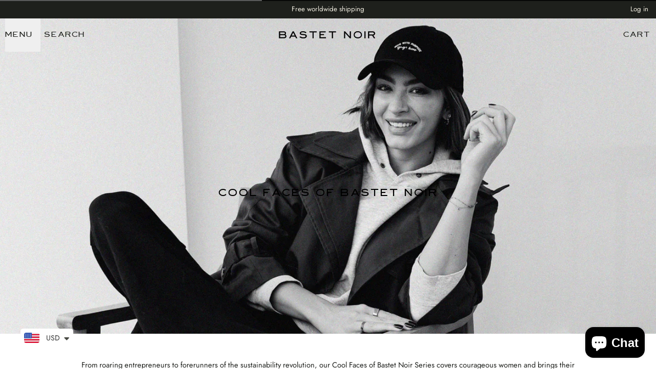

--- FILE ---
content_type: text/html; charset=utf-8
request_url: https://bastetnoir.com/en-gb/blogs/cool-faces-of-bastet-noir/tagged/obama
body_size: 52151
content:
<!doctype html>
<html 
  class="min-h-[100vh]"
  lang="en"
  x-data="app()"
  x-init="
    updateCart(false); 
    handleSharedCart(); 
    handleSharedDiscount();
    initAnimationObserver();
    initPopstate();
    header_color = header_overlay_color; 
    header_border = header_overlay_border;
  ">

  <head>
    
    <!-- snippets/theme__meta.liquid -->






<title>Cool Faces Of Bastet Noir | BastetNoir </title>
<link href='https://bastetnoir.com/en-gb/blogs/cool-faces-of-bastet-noir/tagged/obama' rel='canonical'>
<meta charset='utf-8'>
<meta name="viewport" content="width=device-width, initial-scale=1, maximum-scale=5">



  <link href="//bastetnoir.com/cdn/shop/files/Logo_Short_Transparent_Background_-_Copy.png?crop=center&height=180&v=1743580805&width=180" rel="apple-touch-icon" sizes="180x180">
  <link href="//bastetnoir.com/cdn/shop/files/Logo_Short_Transparent_Background_-_Copy.png?crop=center&height=32&v=1743580805&width=32" rel="icon" type="image/png" sizes="32x32">

<meta name="msapplication-TileColor" content="#ffffff">
<meta name="theme-color" content="">
<meta name="description" content="There are these women in the world whose confidence and strength is truly inspiring. They motivate us, empower us and teach us to become the best version of ourselves. We praise such individuals, because they are a rare breed, unique, different, always challenging the status quo and never stand still." />


<meta property="og:url" content="https://bastetnoir.com/en-gb/blogs/cool-faces-of-bastet-noir/tagged/obama">
<meta property="og:site_name" content="BastetNoir ">
<meta property="og:type" content="website">
<meta property="og:title" content="Cool Faces Of Bastet Noir">
<meta property="og:description" content="There are these women in the world whose confidence and strength is truly inspiring. They motivate us, empower us and teach us to become the best version of ourselves. We praise such individuals, because they are a rare breed, unique, different, always challenging the status quo and never stand still.">

  <meta property="og:image" content="http://bastetnoir.com/cdn/shop/files/naslovna_web2_7dce5a39-5e5a-4219-a20f-aeca3fbacc52.jpg?v=1743525090&width=900">
  <meta property="og:image:secure_url" content="https://bastetnoir.com/cdn/shop/files/naslovna_web2_7dce5a39-5e5a-4219-a20f-aeca3fbacc52.jpg?v=1743525090&width=900">
  <meta property="og:image:width" content="4761">
  <meta property="og:image:height" content="3401">




<meta name="twitter:title" content="Cool Faces Of Bastet Noir">
<meta name="twitter:site" content="" />
<meta name="twitter:description" content="There are these women in the world whose confidence and strength is truly inspiring. They motivate us, empower us and teach us to become the best version of ourselves. We praise such individuals, because they are a rare breed, unique, different, always challenging the status quo and never stand still.">
<meta name="twitter:card" content="summary_large_image">

  <meta name="twitter:image" content="https://bastetnoir.com/cdn/shop/files/naslovna_web2_7dce5a39-5e5a-4219-a20f-aeca3fbacc52.jpg?v=1743525090&width=900">


    
    
      <link rel="preconnect" href="https://fonts.shopifycdn.com" crossorigin>
    

    
    
<!-- snippets/theme__styles.liquid -->




  <link
    rel="preload"
    as="font"
    href="//bastetnoir.com/cdn/fonts/jost/jost_n4.d47a1b6347ce4a4c9f437608011273009d91f2b7.woff2"
    type="font/woff2"
    crossorigin
  >


  <link
    rel="preload"
    as="font"
    href="//bastetnoir.com/cdn/fonts/jost/jost_n4.d47a1b6347ce4a4c9f437608011273009d91f2b7.woff2"
    type="font/woff2"
    crossorigin
  >


  <link
    rel="preload"
    as="font"
    href="//bastetnoir.com/cdn/fonts/jost/jost_n4.d47a1b6347ce4a4c9f437608011273009d91f2b7.woff2"
    type="font/woff2"
    crossorigin
  >



<noscript>
  <style>
    .js-animation.opacity-0{opacity:100!important}
    .js-animation.translate-y-4,.js-animation.translate-y-8{transform:translateY(0)!important}
    .js-image{opacity:100!important}
    .js-picture{animation:none!important;opacity:1!important;filter:blur(0)!important;transform:scale(1)!important}
    .no-js--hide{display:none!important}
    .no-js--block{display:block!important}
  </style>
</noscript>





<style data-shopify>
  @font-face { 
  font-family: "manderleygothicreg_free_for_personal_use_only-webfont"; 
  src: url('//bastetnoir.com/cdn/shop/files/manderleygothicreg_free_for_personal_use_only-webfont.woff2?v=1254485051835248346') format("woff2"),  
    url('//bastetnoir.com/cdn/shop/files/manderleygothicreg_free_for_personal_use_only-webfont.woff?v=9694993441342834464') format("woff"); 
}

  @font-face {
  font-family: Jost;
  font-weight: 400;
  font-style: normal;
  font-display: swap;
  src: url("//bastetnoir.com/cdn/fonts/jost/jost_n4.d47a1b6347ce4a4c9f437608011273009d91f2b7.woff2") format("woff2"),
       url("//bastetnoir.com/cdn/fonts/jost/jost_n4.791c46290e672b3f85c3d1c651ef2efa3819eadd.woff") format("woff");
}

  @font-face {
  font-family: Jost;
  font-weight: 700;
  font-style: normal;
  font-display: swap;
  src: url("//bastetnoir.com/cdn/fonts/jost/jost_n7.921dc18c13fa0b0c94c5e2517ffe06139c3615a3.woff2") format("woff2"),
       url("//bastetnoir.com/cdn/fonts/jost/jost_n7.cbfc16c98c1e195f46c536e775e4e959c5f2f22b.woff") format("woff");
}

  @font-face {
  font-family: Jost;
  font-weight: 400;
  font-style: italic;
  font-display: swap;
  src: url("//bastetnoir.com/cdn/fonts/jost/jost_i4.b690098389649750ada222b9763d55796c5283a5.woff2") format("woff2"),
       url("//bastetnoir.com/cdn/fonts/jost/jost_i4.fd766415a47e50b9e391ae7ec04e2ae25e7e28b0.woff") format("woff");
}

  @font-face {
  font-family: Jost;
  font-weight: 400;
  font-style: normal;
  font-display: swap;
  src: url("//bastetnoir.com/cdn/fonts/jost/jost_n4.d47a1b6347ce4a4c9f437608011273009d91f2b7.woff2") format("woff2"),
       url("//bastetnoir.com/cdn/fonts/jost/jost_n4.791c46290e672b3f85c3d1c651ef2efa3819eadd.woff") format("woff");
}

  @font-face {
  font-family: Jost;
  font-weight: 400;
  font-style: normal;
  font-display: swap;
  src: url("//bastetnoir.com/cdn/fonts/jost/jost_n4.d47a1b6347ce4a4c9f437608011273009d91f2b7.woff2") format("woff2"),
       url("//bastetnoir.com/cdn/fonts/jost/jost_n4.791c46290e672b3f85c3d1c651ef2efa3819eadd.woff") format("woff");
}

  

  :root {
    --color__background-body: #ffffff;

    --color__text-light: #1e201c;
    --color__text-dark: #000000;
    --color__text-link: #1e201c;

    --color__background-overlay-1: #e6e6e6;
    --color__background-overlay-2: #b3b3b3;
    --color__background-overlay-3: #808080;
    --color__background-shade-1: rgba(230, 230, 230, 0.2);
    --color__background-shade-2: rgba(179, 179, 179, 0.3);
    --color__background-shade-3: rgba(128, 128, 128, 0.4);

    --color__border-divider-1: rgba(179, 179, 179, 0.3);
    --color__border-divider-2: rgba(179, 179, 179, 0.6);
    --color__border-divider-3: rgba(179, 179, 179, 0.8);
    --color__border-selected-1: rgba(102, 102, 102, 0.6);
    --color__border-selected-2: rgba(102, 102, 102, 0.8);

    --color__background-primary: #1e201c;
    --color__foreground-primary: #1e201c;

    --color__background-secondary: #1e201c;
    --color__foreground-secondary: #f2eee2;

    --color__background-tertiary: #1e201c;
    --color__foreground-tertiary: #1e201c;

    --color__background-neutral: #d8d8d8;
    --color__foregound-neutral: #1e201c;

    --color__background-plain: #e6e6e6;
    --color__foreground-plain: #1e201c;

    --color__border-primary: #1e201c;
    --color__border-secondary: #1e201c;
    --color__border-tertiary: #1e201c;
    --color__border-neutral: #d8d8d8;
    --color__border-plain: #e6e6e6;

    --sizes__border-button-radius: 0px;
    --sizes__border-input-radius: 0px;
    
      --sizes__border-textarea-radius: 0px;
    
    --sizes__border-element-radius: 0px;

    --sizes__border-button-width: 1px;
    --sizes__border-element-width: 1px;

    
      --sizes__border-input-width: 1px;
      --sizes__border-input-width-top: 1px;
      --sizes__border-input-width-left: 1px;
      --sizes__border-input-width-right: 1px;
      --sizes__border-input-width-bottom: 1px;
    

    
      --sizes__border-input-width: 0;
      --sizes__border-input-width-top: 0;
      --sizes__border-input-width-left: 0;
      --sizes__border-input-width-right: 0;
      --sizes__border-input-width-bottom: 0;
    

    --sizes__border-input-padding-left: 1rem;
    --sizes__border-input-padding-right: 1rem;

    

    

    --sizes__gap-width: 1px;

    --type__font-100: calc(var(--type__font-200) / 1.05);
    --type__font-200: calc(var(--type__font-300) / 1.05);
    --type__font-300: 14px;
    --type__font-400: calc(var(--type__font-300) * 1.05);
    --type__font-500: calc(var(--type__font-400) * 1.05);
    --type__font-600: calc(var(--type__font-500) * 1.05);
    --type__font-700: calc(var(--type__font-600) * 1.05);
    --type__font-800: calc(var(--type__font-700) * 1.05);
    --type__font-900: calc(var(--type__font-800) * 1.05);
    --type__font-1000: calc(var(--type__font-900) * 1.05);
    --type__font-1100: calc(var(--type__font-1000) * 1.05);
    --type__font-1200: calc(var(--type__font-1100) * 1.05);

    --type__font-smaller: clamp(var(--type__font-100), 1vw + 0.5rem, var(--type__font-200));
    --type__font-small: clamp(var(--type__font-200), 1vw + 0.5rem, var(--type__font-300));
    --type__font-base: clamp(var(--type__font-300), 1vw + 0.5rem, var(--type__font-400));
    --type__font-big: clamp(var(--type__font-400), 1vw + 0.5rem, var(--type__font-500));
    --type__font-bigger: clamp(var(--type__font-500), 1vw + 0.5rem, var(--type__font-600));
    --type__font-heading-1: clamp(var(--type__font-800), 4vw + 0.5rem, var(--type__font-1100));
    --type__font-heading-2: clamp(var(--type__font-700), 4vw + 0.5rem, var(--type__font-1000));
    --type__font-heading-3: clamp(var(--type__font-600), 4vw + 0.5rem, var(--type__font-900));
    --type__font-heading-4: clamp(var(--type__font-500), 4vw + 0.5rem, var(--type__font-700));
    --type__font-heading-5: clamp(var(--type__font-400), 4vw + 0.5rem, var(--type__font-600));
    --type__font-heading-6: clamp(var(--type__font-300), 4vw + 0.5rem, var(--type__font-500));

    
      --type__font-heading-line: 1.625;
    

    --spacing__font-smaller: calc(var(--type__font-smaller) * 1.625);
    --spacing__font-small: calc(var(--type__font-small) * 1.625);
    --spacing__font-base: calc(var(--type__font-base) * 1.625);
    --spacing__font-big: calc(var(--type__font-big) * 1.625);
    --spacing__font-bigger: calc(var(--type__font-bigger) * 1.625);

    --type__font-body-family: Jost, sans-serif;
    --type__font-body-style: normal;
    --type__font-body-weight: 400;
    --type__font-header-family: 'manderleygothicreg_free_for_personal_use_only-webfont';
    --type__font-header-style: normal;
    --type__font-header-weight: 400;
    --type__font-nav-family: Jost, sans-serif;
    --type__font-nav-style: normal;
    --type__font-nav-weight: 400;
    --type__heading-capiliziation: ;
    --type__nav-capiliziation: ;
    --type__button-capiliziation: ;

    --inputs__border: rgba(179, 179, 179, 0.3);
    --inputs__background: rgba(179, 179, 179, 0.3);
  }

  /* Banner overlaps */
  .banner--overlap {
    margin-top: -110px;
    padding-top: 110px;
  }
  .section--overlap {
    margin-top: -110px;
  }
  @media (max-width: 767px) {
    .banner--overlap {
      margin-top: -100px;
      padding-top: 100px;
    }
    .section--overlap {
      margin-top: -100px;
    }
  }

  /* Banner heights */
  .banner--h-xl {
    height: calc(100svh - 110px);
  }
  .banner--h-l {
    height: calc(90svh - 110px);
  }
  @media (max-width: 767px) {
    .banner--h-xl {
      height: calc(100svh - 100px);
    }
    .banner--h-l {
      height: calc(90svh - 100px);
    }
  }

  /* Animate css classes */
  

  /* Shopify accelerated checkout */
  shopify-accelerated-checkout {
    --shopify-accelerated-checkout-button-border-radius: 0px;
    --shopify-accelerated-checkout-skeleton-background-color: #1e201c;
    --shopify-accelerated-checkout-button-block-size: 44px;
  }
  shopify-accelerated-checkout-cart {
    --shopify-accelerated-checkout-button-border-radius: 0px;
    --shopify-accelerated-checkout-inline-alignment: flex-start;
    --shopify-accelerated-checkout-row-gap: 1rem;
    --shopify-accelerated-checkout-skeleton-background-color: #f0f0f0;
  }

</style>

    


  <link href="//bastetnoir.com/cdn/shop/t/51/assets/styles-68dd448c.css" rel="stylesheet" type="text/css" media="all" />


    <script>window.performance && window.performance.mark && window.performance.mark('shopify.content_for_header.start');</script><meta name="google-site-verification" content="gZJb9zWWTRheX5p0H60TZ82PCZpcHkYhGgQMUfNNJxU">
<meta name="google-site-verification" content="uXysYPEAPbzUOW_k184UwbjapLIcEmgsMloHblByvGc">
<meta id="shopify-digital-wallet" name="shopify-digital-wallet" content="/15561197/digital_wallets/dialog">
<meta name="shopify-checkout-api-token" content="47a6260689bdc494800fe04cf2371207">
<meta id="in-context-paypal-metadata" data-shop-id="15561197" data-venmo-supported="true" data-environment="production" data-locale="en_US" data-paypal-v4="true" data-currency="USD">
<link rel="alternate" type="application/atom+xml" title="Feed" href="http://feeds.feedburner.com/cool-faces-of-bastet-noir" />
<link rel="alternate" hreflang="x-default" href="https://bastetnoir.com/blogs/cool-faces-of-bastet-noir/tagged/obama">
<link rel="alternate" hreflang="en" href="https://bastetnoir.com/blogs/cool-faces-of-bastet-noir/tagged/obama">
<link rel="alternate" hreflang="en-CA" href="https://bastetnoir.com/en-ca/blogs/cool-faces-of-bastet-noir/tagged/obama">
<link rel="alternate" hreflang="en-GB" href="https://bastetnoir.com/en-gb/blogs/cool-faces-of-bastet-noir/tagged/obama">
<script async="async" src="/checkouts/internal/preloads.js?locale=en-GB"></script>
<script id="shopify-features" type="application/json">{"accessToken":"47a6260689bdc494800fe04cf2371207","betas":["rich-media-storefront-analytics"],"domain":"bastetnoir.com","predictiveSearch":true,"shopId":15561197,"locale":"en"}</script>
<script>var Shopify = Shopify || {};
Shopify.shop = "bastetnoir.myshopify.com";
Shopify.locale = "en";
Shopify.currency = {"active":"USD","rate":"1.0"};
Shopify.country = "GB";
Shopify.theme = {"name":"New Concept Layout Theme 1","id":149364539564,"schema_name":"Space","schema_version":"1.2.1","theme_store_id":2659,"role":"main"};
Shopify.theme.handle = "null";
Shopify.theme.style = {"id":null,"handle":null};
Shopify.cdnHost = "bastetnoir.com/cdn";
Shopify.routes = Shopify.routes || {};
Shopify.routes.root = "/en-gb/";</script>
<script type="module">!function(o){(o.Shopify=o.Shopify||{}).modules=!0}(window);</script>
<script>!function(o){function n(){var o=[];function n(){o.push(Array.prototype.slice.apply(arguments))}return n.q=o,n}var t=o.Shopify=o.Shopify||{};t.loadFeatures=n(),t.autoloadFeatures=n()}(window);</script>
<script id="shop-js-analytics" type="application/json">{"pageType":"blog"}</script>
<script defer="defer" async type="module" src="//bastetnoir.com/cdn/shopifycloud/shop-js/modules/v2/client.init-shop-cart-sync_BN7fPSNr.en.esm.js"></script>
<script defer="defer" async type="module" src="//bastetnoir.com/cdn/shopifycloud/shop-js/modules/v2/chunk.common_Cbph3Kss.esm.js"></script>
<script defer="defer" async type="module" src="//bastetnoir.com/cdn/shopifycloud/shop-js/modules/v2/chunk.modal_DKumMAJ1.esm.js"></script>
<script type="module">
  await import("//bastetnoir.com/cdn/shopifycloud/shop-js/modules/v2/client.init-shop-cart-sync_BN7fPSNr.en.esm.js");
await import("//bastetnoir.com/cdn/shopifycloud/shop-js/modules/v2/chunk.common_Cbph3Kss.esm.js");
await import("//bastetnoir.com/cdn/shopifycloud/shop-js/modules/v2/chunk.modal_DKumMAJ1.esm.js");

  window.Shopify.SignInWithShop?.initShopCartSync?.({"fedCMEnabled":true,"windoidEnabled":true});

</script>
<script>(function() {
  var isLoaded = false;
  function asyncLoad() {
    if (isLoaded) return;
    isLoaded = true;
    var urls = ["https:\/\/cdn.recovermycart.com\/scripts\/keepcart\/CartJS.min.js?shop=bastetnoir.myshopify.com\u0026shop=bastetnoir.myshopify.com","\/\/cdn.shopify.com\/proxy\/7411ce7d651534390e985af2e702688749a8498a83cce291dceff9cbc3b0773c\/shopify-script-tags.s3.eu-west-1.amazonaws.com\/smartseo\/instantpage.js?shop=bastetnoir.myshopify.com\u0026sp-cache-control=cHVibGljLCBtYXgtYWdlPTkwMA","https:\/\/widgets.airrobe.com\/versions\/shopify\/v1\/81ef95c73b1e\/airrobe.min.js?shop=bastetnoir.myshopify.com","https:\/\/cdn.routeapp.io\/route-widget-shopify\/v2\/route-widget-shopify-stable-v2.min.js?shop=bastetnoir.myshopify.com","https:\/\/ecommplugins-scripts.trustpilot.com\/v2.1\/js\/header.min.js?settings=eyJrZXkiOiJ3WGJHcHcwYVA3MHJ0M0V3IiwicyI6InNrdSJ9\u0026v=2.5\u0026shop=bastetnoir.myshopify.com","https:\/\/ecommplugins-trustboxsettings.trustpilot.com\/bastetnoir.myshopify.com.js?settings=1703595194007\u0026shop=bastetnoir.myshopify.com","https:\/\/widget.trustpilot.com\/bootstrap\/v5\/tp.widget.sync.bootstrap.min.js?shop=bastetnoir.myshopify.com","https:\/\/cdn.jsdelivr.net\/gh\/zahidsattarahmed\/storeview@latest\/newtrackingscript.js?shop=bastetnoir.myshopify.com"];
    for (var i = 0; i < urls.length; i++) {
      var s = document.createElement('script');
      s.type = 'text/javascript';
      s.async = true;
      s.src = urls[i];
      var x = document.getElementsByTagName('script')[0];
      x.parentNode.insertBefore(s, x);
    }
  };
  if(window.attachEvent) {
    window.attachEvent('onload', asyncLoad);
  } else {
    window.addEventListener('load', asyncLoad, false);
  }
})();</script>
<script id="__st">var __st={"a":15561197,"offset":3600,"reqid":"69d8c9d7-ebda-4f34-b94d-e2034f47d4b4-1769774754","pageurl":"bastetnoir.com\/en-gb\/blogs\/cool-faces-of-bastet-noir\/tagged\/obama","s":"blogs-104497168","u":"300545543139","p":"blog","rtyp":"blog","rid":104497168};</script>
<script>window.ShopifyPaypalV4VisibilityTracking = true;</script>
<script id="captcha-bootstrap">!function(){'use strict';const t='contact',e='account',n='new_comment',o=[[t,t],['blogs',n],['comments',n],[t,'customer']],c=[[e,'customer_login'],[e,'guest_login'],[e,'recover_customer_password'],[e,'create_customer']],r=t=>t.map((([t,e])=>`form[action*='/${t}']:not([data-nocaptcha='true']) input[name='form_type'][value='${e}']`)).join(','),a=t=>()=>t?[...document.querySelectorAll(t)].map((t=>t.form)):[];function s(){const t=[...o],e=r(t);return a(e)}const i='password',u='form_key',d=['recaptcha-v3-token','g-recaptcha-response','h-captcha-response',i],f=()=>{try{return window.sessionStorage}catch{return}},m='__shopify_v',_=t=>t.elements[u];function p(t,e,n=!1){try{const o=window.sessionStorage,c=JSON.parse(o.getItem(e)),{data:r}=function(t){const{data:e,action:n}=t;return t[m]||n?{data:e,action:n}:{data:t,action:n}}(c);for(const[e,n]of Object.entries(r))t.elements[e]&&(t.elements[e].value=n);n&&o.removeItem(e)}catch(o){console.error('form repopulation failed',{error:o})}}const l='form_type',E='cptcha';function T(t){t.dataset[E]=!0}const w=window,h=w.document,L='Shopify',v='ce_forms',y='captcha';let A=!1;((t,e)=>{const n=(g='f06e6c50-85a8-45c8-87d0-21a2b65856fe',I='https://cdn.shopify.com/shopifycloud/storefront-forms-hcaptcha/ce_storefront_forms_captcha_hcaptcha.v1.5.2.iife.js',D={infoText:'Protected by hCaptcha',privacyText:'Privacy',termsText:'Terms'},(t,e,n)=>{const o=w[L][v],c=o.bindForm;if(c)return c(t,g,e,D).then(n);var r;o.q.push([[t,g,e,D],n]),r=I,A||(h.body.append(Object.assign(h.createElement('script'),{id:'captcha-provider',async:!0,src:r})),A=!0)});var g,I,D;w[L]=w[L]||{},w[L][v]=w[L][v]||{},w[L][v].q=[],w[L][y]=w[L][y]||{},w[L][y].protect=function(t,e){n(t,void 0,e),T(t)},Object.freeze(w[L][y]),function(t,e,n,w,h,L){const[v,y,A,g]=function(t,e,n){const i=e?o:[],u=t?c:[],d=[...i,...u],f=r(d),m=r(i),_=r(d.filter((([t,e])=>n.includes(e))));return[a(f),a(m),a(_),s()]}(w,h,L),I=t=>{const e=t.target;return e instanceof HTMLFormElement?e:e&&e.form},D=t=>v().includes(t);t.addEventListener('submit',(t=>{const e=I(t);if(!e)return;const n=D(e)&&!e.dataset.hcaptchaBound&&!e.dataset.recaptchaBound,o=_(e),c=g().includes(e)&&(!o||!o.value);(n||c)&&t.preventDefault(),c&&!n&&(function(t){try{if(!f())return;!function(t){const e=f();if(!e)return;const n=_(t);if(!n)return;const o=n.value;o&&e.removeItem(o)}(t);const e=Array.from(Array(32),(()=>Math.random().toString(36)[2])).join('');!function(t,e){_(t)||t.append(Object.assign(document.createElement('input'),{type:'hidden',name:u})),t.elements[u].value=e}(t,e),function(t,e){const n=f();if(!n)return;const o=[...t.querySelectorAll(`input[type='${i}']`)].map((({name:t})=>t)),c=[...d,...o],r={};for(const[a,s]of new FormData(t).entries())c.includes(a)||(r[a]=s);n.setItem(e,JSON.stringify({[m]:1,action:t.action,data:r}))}(t,e)}catch(e){console.error('failed to persist form',e)}}(e),e.submit())}));const S=(t,e)=>{t&&!t.dataset[E]&&(n(t,e.some((e=>e===t))),T(t))};for(const o of['focusin','change'])t.addEventListener(o,(t=>{const e=I(t);D(e)&&S(e,y())}));const B=e.get('form_key'),M=e.get(l),P=B&&M;t.addEventListener('DOMContentLoaded',(()=>{const t=y();if(P)for(const e of t)e.elements[l].value===M&&p(e,B);[...new Set([...A(),...v().filter((t=>'true'===t.dataset.shopifyCaptcha))])].forEach((e=>S(e,t)))}))}(h,new URLSearchParams(w.location.search),n,t,e,['guest_login'])})(!0,!0)}();</script>
<script integrity="sha256-4kQ18oKyAcykRKYeNunJcIwy7WH5gtpwJnB7kiuLZ1E=" data-source-attribution="shopify.loadfeatures" defer="defer" src="//bastetnoir.com/cdn/shopifycloud/storefront/assets/storefront/load_feature-a0a9edcb.js" crossorigin="anonymous"></script>
<script data-source-attribution="shopify.dynamic_checkout.dynamic.init">var Shopify=Shopify||{};Shopify.PaymentButton=Shopify.PaymentButton||{isStorefrontPortableWallets:!0,init:function(){window.Shopify.PaymentButton.init=function(){};var t=document.createElement("script");t.src="https://bastetnoir.com/cdn/shopifycloud/portable-wallets/latest/portable-wallets.en.js",t.type="module",document.head.appendChild(t)}};
</script>
<script data-source-attribution="shopify.dynamic_checkout.buyer_consent">
  function portableWalletsHideBuyerConsent(e){var t=document.getElementById("shopify-buyer-consent"),n=document.getElementById("shopify-subscription-policy-button");t&&n&&(t.classList.add("hidden"),t.setAttribute("aria-hidden","true"),n.removeEventListener("click",e))}function portableWalletsShowBuyerConsent(e){var t=document.getElementById("shopify-buyer-consent"),n=document.getElementById("shopify-subscription-policy-button");t&&n&&(t.classList.remove("hidden"),t.removeAttribute("aria-hidden"),n.addEventListener("click",e))}window.Shopify?.PaymentButton&&(window.Shopify.PaymentButton.hideBuyerConsent=portableWalletsHideBuyerConsent,window.Shopify.PaymentButton.showBuyerConsent=portableWalletsShowBuyerConsent);
</script>
<script data-source-attribution="shopify.dynamic_checkout.cart.bootstrap">document.addEventListener("DOMContentLoaded",(function(){function t(){return document.querySelector("shopify-accelerated-checkout-cart, shopify-accelerated-checkout")}if(t())Shopify.PaymentButton.init();else{new MutationObserver((function(e,n){t()&&(Shopify.PaymentButton.init(),n.disconnect())})).observe(document.body,{childList:!0,subtree:!0})}}));
</script>
<script id='scb4127' type='text/javascript' async='' src='https://bastetnoir.com/cdn/shopifycloud/privacy-banner/storefront-banner.js'></script><link id="shopify-accelerated-checkout-styles" rel="stylesheet" media="screen" href="https://bastetnoir.com/cdn/shopifycloud/portable-wallets/latest/accelerated-checkout-backwards-compat.css" crossorigin="anonymous">
<style id="shopify-accelerated-checkout-cart">
        #shopify-buyer-consent {
  margin-top: 1em;
  display: inline-block;
  width: 100%;
}

#shopify-buyer-consent.hidden {
  display: none;
}

#shopify-subscription-policy-button {
  background: none;
  border: none;
  padding: 0;
  text-decoration: underline;
  font-size: inherit;
  cursor: pointer;
}

#shopify-subscription-policy-button::before {
  box-shadow: none;
}

      </style>

<script>window.performance && window.performance.mark && window.performance.mark('shopify.content_for_header.end');</script>

    
    <!-- snippets/theme__structured-data.liquid -->












  <script src="https://cdn.shopify.com/extensions/e8878072-2f6b-4e89-8082-94b04320908d/inbox-1254/assets/inbox-chat-loader.js" type="text/javascript" defer="defer"></script>
<script src="https://cdn.shopify.com/extensions/6c66d7d0-f631-46bf-8039-ad48ac607ad6/forms-2301/assets/shopify-forms-loader.js" type="text/javascript" defer="defer"></script>
<script src="https://cdn.shopify.com/extensions/a9a32278-85fd-435d-a2e4-15afbc801656/nova-multi-currency-converter-1/assets/nova-cur-app-embed.js" type="text/javascript" defer="defer"></script>
<link href="https://cdn.shopify.com/extensions/a9a32278-85fd-435d-a2e4-15afbc801656/nova-multi-currency-converter-1/assets/nova-cur.css" rel="stylesheet" type="text/css" media="all">
<link href="https://monorail-edge.shopifysvc.com" rel="dns-prefetch">
<script>(function(){if ("sendBeacon" in navigator && "performance" in window) {try {var session_token_from_headers = performance.getEntriesByType('navigation')[0].serverTiming.find(x => x.name == '_s').description;} catch {var session_token_from_headers = undefined;}var session_cookie_matches = document.cookie.match(/_shopify_s=([^;]*)/);var session_token_from_cookie = session_cookie_matches && session_cookie_matches.length === 2 ? session_cookie_matches[1] : "";var session_token = session_token_from_headers || session_token_from_cookie || "";function handle_abandonment_event(e) {var entries = performance.getEntries().filter(function(entry) {return /monorail-edge.shopifysvc.com/.test(entry.name);});if (!window.abandonment_tracked && entries.length === 0) {window.abandonment_tracked = true;var currentMs = Date.now();var navigation_start = performance.timing.navigationStart;var payload = {shop_id: 15561197,url: window.location.href,navigation_start,duration: currentMs - navigation_start,session_token,page_type: "blog"};window.navigator.sendBeacon("https://monorail-edge.shopifysvc.com/v1/produce", JSON.stringify({schema_id: "online_store_buyer_site_abandonment/1.1",payload: payload,metadata: {event_created_at_ms: currentMs,event_sent_at_ms: currentMs}}));}}window.addEventListener('pagehide', handle_abandonment_event);}}());</script>
<script id="web-pixels-manager-setup">(function e(e,d,r,n,o){if(void 0===o&&(o={}),!Boolean(null===(a=null===(i=window.Shopify)||void 0===i?void 0:i.analytics)||void 0===a?void 0:a.replayQueue)){var i,a;window.Shopify=window.Shopify||{};var t=window.Shopify;t.analytics=t.analytics||{};var s=t.analytics;s.replayQueue=[],s.publish=function(e,d,r){return s.replayQueue.push([e,d,r]),!0};try{self.performance.mark("wpm:start")}catch(e){}var l=function(){var e={modern:/Edge?\/(1{2}[4-9]|1[2-9]\d|[2-9]\d{2}|\d{4,})\.\d+(\.\d+|)|Firefox\/(1{2}[4-9]|1[2-9]\d|[2-9]\d{2}|\d{4,})\.\d+(\.\d+|)|Chrom(ium|e)\/(9{2}|\d{3,})\.\d+(\.\d+|)|(Maci|X1{2}).+ Version\/(15\.\d+|(1[6-9]|[2-9]\d|\d{3,})\.\d+)([,.]\d+|)( \(\w+\)|)( Mobile\/\w+|) Safari\/|Chrome.+OPR\/(9{2}|\d{3,})\.\d+\.\d+|(CPU[ +]OS|iPhone[ +]OS|CPU[ +]iPhone|CPU IPhone OS|CPU iPad OS)[ +]+(15[._]\d+|(1[6-9]|[2-9]\d|\d{3,})[._]\d+)([._]\d+|)|Android:?[ /-](13[3-9]|1[4-9]\d|[2-9]\d{2}|\d{4,})(\.\d+|)(\.\d+|)|Android.+Firefox\/(13[5-9]|1[4-9]\d|[2-9]\d{2}|\d{4,})\.\d+(\.\d+|)|Android.+Chrom(ium|e)\/(13[3-9]|1[4-9]\d|[2-9]\d{2}|\d{4,})\.\d+(\.\d+|)|SamsungBrowser\/([2-9]\d|\d{3,})\.\d+/,legacy:/Edge?\/(1[6-9]|[2-9]\d|\d{3,})\.\d+(\.\d+|)|Firefox\/(5[4-9]|[6-9]\d|\d{3,})\.\d+(\.\d+|)|Chrom(ium|e)\/(5[1-9]|[6-9]\d|\d{3,})\.\d+(\.\d+|)([\d.]+$|.*Safari\/(?![\d.]+ Edge\/[\d.]+$))|(Maci|X1{2}).+ Version\/(10\.\d+|(1[1-9]|[2-9]\d|\d{3,})\.\d+)([,.]\d+|)( \(\w+\)|)( Mobile\/\w+|) Safari\/|Chrome.+OPR\/(3[89]|[4-9]\d|\d{3,})\.\d+\.\d+|(CPU[ +]OS|iPhone[ +]OS|CPU[ +]iPhone|CPU IPhone OS|CPU iPad OS)[ +]+(10[._]\d+|(1[1-9]|[2-9]\d|\d{3,})[._]\d+)([._]\d+|)|Android:?[ /-](13[3-9]|1[4-9]\d|[2-9]\d{2}|\d{4,})(\.\d+|)(\.\d+|)|Mobile Safari.+OPR\/([89]\d|\d{3,})\.\d+\.\d+|Android.+Firefox\/(13[5-9]|1[4-9]\d|[2-9]\d{2}|\d{4,})\.\d+(\.\d+|)|Android.+Chrom(ium|e)\/(13[3-9]|1[4-9]\d|[2-9]\d{2}|\d{4,})\.\d+(\.\d+|)|Android.+(UC? ?Browser|UCWEB|U3)[ /]?(15\.([5-9]|\d{2,})|(1[6-9]|[2-9]\d|\d{3,})\.\d+)\.\d+|SamsungBrowser\/(5\.\d+|([6-9]|\d{2,})\.\d+)|Android.+MQ{2}Browser\/(14(\.(9|\d{2,})|)|(1[5-9]|[2-9]\d|\d{3,})(\.\d+|))(\.\d+|)|K[Aa][Ii]OS\/(3\.\d+|([4-9]|\d{2,})\.\d+)(\.\d+|)/},d=e.modern,r=e.legacy,n=navigator.userAgent;return n.match(d)?"modern":n.match(r)?"legacy":"unknown"}(),u="modern"===l?"modern":"legacy",c=(null!=n?n:{modern:"",legacy:""})[u],f=function(e){return[e.baseUrl,"/wpm","/b",e.hashVersion,"modern"===e.buildTarget?"m":"l",".js"].join("")}({baseUrl:d,hashVersion:r,buildTarget:u}),m=function(e){var d=e.version,r=e.bundleTarget,n=e.surface,o=e.pageUrl,i=e.monorailEndpoint;return{emit:function(e){var a=e.status,t=e.errorMsg,s=(new Date).getTime(),l=JSON.stringify({metadata:{event_sent_at_ms:s},events:[{schema_id:"web_pixels_manager_load/3.1",payload:{version:d,bundle_target:r,page_url:o,status:a,surface:n,error_msg:t},metadata:{event_created_at_ms:s}}]});if(!i)return console&&console.warn&&console.warn("[Web Pixels Manager] No Monorail endpoint provided, skipping logging."),!1;try{return self.navigator.sendBeacon.bind(self.navigator)(i,l)}catch(e){}var u=new XMLHttpRequest;try{return u.open("POST",i,!0),u.setRequestHeader("Content-Type","text/plain"),u.send(l),!0}catch(e){return console&&console.warn&&console.warn("[Web Pixels Manager] Got an unhandled error while logging to Monorail."),!1}}}}({version:r,bundleTarget:l,surface:e.surface,pageUrl:self.location.href,monorailEndpoint:e.monorailEndpoint});try{o.browserTarget=l,function(e){var d=e.src,r=e.async,n=void 0===r||r,o=e.onload,i=e.onerror,a=e.sri,t=e.scriptDataAttributes,s=void 0===t?{}:t,l=document.createElement("script"),u=document.querySelector("head"),c=document.querySelector("body");if(l.async=n,l.src=d,a&&(l.integrity=a,l.crossOrigin="anonymous"),s)for(var f in s)if(Object.prototype.hasOwnProperty.call(s,f))try{l.dataset[f]=s[f]}catch(e){}if(o&&l.addEventListener("load",o),i&&l.addEventListener("error",i),u)u.appendChild(l);else{if(!c)throw new Error("Did not find a head or body element to append the script");c.appendChild(l)}}({src:f,async:!0,onload:function(){if(!function(){var e,d;return Boolean(null===(d=null===(e=window.Shopify)||void 0===e?void 0:e.analytics)||void 0===d?void 0:d.initialized)}()){var d=window.webPixelsManager.init(e)||void 0;if(d){var r=window.Shopify.analytics;r.replayQueue.forEach((function(e){var r=e[0],n=e[1],o=e[2];d.publishCustomEvent(r,n,o)})),r.replayQueue=[],r.publish=d.publishCustomEvent,r.visitor=d.visitor,r.initialized=!0}}},onerror:function(){return m.emit({status:"failed",errorMsg:"".concat(f," has failed to load")})},sri:function(e){var d=/^sha384-[A-Za-z0-9+/=]+$/;return"string"==typeof e&&d.test(e)}(c)?c:"",scriptDataAttributes:o}),m.emit({status:"loading"})}catch(e){m.emit({status:"failed",errorMsg:(null==e?void 0:e.message)||"Unknown error"})}}})({shopId: 15561197,storefrontBaseUrl: "https://bastetnoir.com",extensionsBaseUrl: "https://extensions.shopifycdn.com/cdn/shopifycloud/web-pixels-manager",monorailEndpoint: "https://monorail-edge.shopifysvc.com/unstable/produce_batch",surface: "storefront-renderer",enabledBetaFlags: ["2dca8a86"],webPixelsConfigList: [{"id":"992313516","configuration":"{\"trackingDomainUrl\":\"www.km0trk.com\",\"networkId\":\"1120\",\"advertiserId\":\"38\",\"integrationShopifyV2Id\":\"77\",\"clickBehaviorMode\":\"basic\",\"clickScript\":\"NULL\",\"conversionBehaviorMode\":\"custom\",\"conversionScript\":\"const lineItems \\u003d checkout.lineItems.map((item) \\u003d\\u003e({ps: item.variant?.sku ?? \\u0027\\u0027,vs: item.variant?.sku ?? \\u0027\\u0027,p: item.finalLinePrice.amount,qty: item.quantity,ds: item.discountAllocations?.length \\u003e 0 ? item.discountAllocations[0]?.amount?.amount ?? 0 : 0}));let order \\u003d {oid: checkout.order.id,amt: checkout.totalPrice.amount,bs: checkout.shippingAddress?.province ?? \\u0027\\u0027,bc: checkout.shippingAddress?.country ?? \\u0027\\u0027,cc: checkout.discountApplications.find(discount \\u003d\\u003e discount.type \\u003d\\u003d\\u003d \\\"DISCOUNT_CODE\\\")?.title ?? \\u0027\\u0027,items: lineItems};EF.conversion({transaction_id: EF.urlParameter(\\u0027_ef_transaction_id\\u0027),advertiser_id: integrationSettings.advertiserId.toString(),amount: event.data.checkout.totalPrice.amount,email: event.data.checkout.email,adv1: event.data.checkout.currencyCode,adv2: checkout.order.id,order_id: checkout.order.id,parameters: {\\u0027currency\\u0027: event.data.checkout.currencyCode},order,}).then(x \\u003d\\u003e {});\"}","eventPayloadVersion":"v1","runtimeContext":"STRICT","scriptVersion":"b65e64a5d4ee8e7630c2e76976111f64","type":"APP","apiClientId":148011515905,"privacyPurposes":["ANALYTICS","MARKETING","SALE_OF_DATA"],"dataSharingAdjustments":{"protectedCustomerApprovalScopes":["read_customer_email","read_customer_personal_data"]}},{"id":"843350188","configuration":"{\"accountID\":\"182\"}","eventPayloadVersion":"v1","runtimeContext":"STRICT","scriptVersion":"2a929201fb5b166b91bfbc6f5cb5a720","type":"APP","apiClientId":4260609,"privacyPurposes":[],"dataSharingAdjustments":{"protectedCustomerApprovalScopes":["read_customer_address","read_customer_email","read_customer_name","read_customer_personal_data","read_customer_phone"]}},{"id":"463601836","configuration":"{\"config\":\"{\\\"pixel_id\\\":\\\"G-YMZ6GJR2JZ\\\",\\\"target_country\\\":\\\"US\\\",\\\"gtag_events\\\":[{\\\"type\\\":\\\"search\\\",\\\"action_label\\\":[\\\"G-YMZ6GJR2JZ\\\",\\\"AW-16447889887\\\/-haWCN7exo8ZEN_D-6I9\\\"]},{\\\"type\\\":\\\"begin_checkout\\\",\\\"action_label\\\":[\\\"G-YMZ6GJR2JZ\\\",\\\"AW-16447889887\\\/mYxZCOTexo8ZEN_D-6I9\\\"]},{\\\"type\\\":\\\"view_item\\\",\\\"action_label\\\":[\\\"G-YMZ6GJR2JZ\\\",\\\"AW-16447889887\\\/XLqYCNvexo8ZEN_D-6I9\\\",\\\"MC-5D0Q5BBDK1\\\"]},{\\\"type\\\":\\\"purchase\\\",\\\"action_label\\\":[\\\"G-YMZ6GJR2JZ\\\",\\\"AW-16447889887\\\/UvvmCNXexo8ZEN_D-6I9\\\",\\\"MC-5D0Q5BBDK1\\\"]},{\\\"type\\\":\\\"page_view\\\",\\\"action_label\\\":[\\\"G-YMZ6GJR2JZ\\\",\\\"AW-16447889887\\\/NeY1CNjexo8ZEN_D-6I9\\\",\\\"MC-5D0Q5BBDK1\\\"]},{\\\"type\\\":\\\"add_payment_info\\\",\\\"action_label\\\":[\\\"G-YMZ6GJR2JZ\\\",\\\"AW-16447889887\\\/BMwdCOfexo8ZEN_D-6I9\\\"]},{\\\"type\\\":\\\"add_to_cart\\\",\\\"action_label\\\":[\\\"G-YMZ6GJR2JZ\\\",\\\"AW-16447889887\\\/yjNuCOHexo8ZEN_D-6I9\\\"]}],\\\"enable_monitoring_mode\\\":false}\"}","eventPayloadVersion":"v1","runtimeContext":"OPEN","scriptVersion":"b2a88bafab3e21179ed38636efcd8a93","type":"APP","apiClientId":1780363,"privacyPurposes":[],"dataSharingAdjustments":{"protectedCustomerApprovalScopes":["read_customer_address","read_customer_email","read_customer_name","read_customer_personal_data","read_customer_phone"]}},{"id":"162791596","configuration":"{\"pixel_id\":\"1154280858012949\",\"pixel_type\":\"facebook_pixel\",\"metaapp_system_user_token\":\"-\"}","eventPayloadVersion":"v1","runtimeContext":"OPEN","scriptVersion":"ca16bc87fe92b6042fbaa3acc2fbdaa6","type":"APP","apiClientId":2329312,"privacyPurposes":["ANALYTICS","MARKETING","SALE_OF_DATA"],"dataSharingAdjustments":{"protectedCustomerApprovalScopes":["read_customer_address","read_customer_email","read_customer_name","read_customer_personal_data","read_customer_phone"]}},{"id":"50757804","configuration":"{\"tagID\":\"2612731132355\"}","eventPayloadVersion":"v1","runtimeContext":"STRICT","scriptVersion":"18031546ee651571ed29edbe71a3550b","type":"APP","apiClientId":3009811,"privacyPurposes":["ANALYTICS","MARKETING","SALE_OF_DATA"],"dataSharingAdjustments":{"protectedCustomerApprovalScopes":["read_customer_address","read_customer_email","read_customer_name","read_customer_personal_data","read_customer_phone"]}},{"id":"shopify-app-pixel","configuration":"{}","eventPayloadVersion":"v1","runtimeContext":"STRICT","scriptVersion":"0450","apiClientId":"shopify-pixel","type":"APP","privacyPurposes":["ANALYTICS","MARKETING"]},{"id":"shopify-custom-pixel","eventPayloadVersion":"v1","runtimeContext":"LAX","scriptVersion":"0450","apiClientId":"shopify-pixel","type":"CUSTOM","privacyPurposes":["ANALYTICS","MARKETING"]}],isMerchantRequest: false,initData: {"shop":{"name":"BastetNoir ","paymentSettings":{"currencyCode":"USD"},"myshopifyDomain":"bastetnoir.myshopify.com","countryCode":"US","storefrontUrl":"https:\/\/bastetnoir.com\/en-gb"},"customer":null,"cart":null,"checkout":null,"productVariants":[],"purchasingCompany":null},},"https://bastetnoir.com/cdn","1d2a099fw23dfb22ep557258f5m7a2edbae",{"modern":"","legacy":""},{"shopId":"15561197","storefrontBaseUrl":"https:\/\/bastetnoir.com","extensionBaseUrl":"https:\/\/extensions.shopifycdn.com\/cdn\/shopifycloud\/web-pixels-manager","surface":"storefront-renderer","enabledBetaFlags":"[\"2dca8a86\"]","isMerchantRequest":"false","hashVersion":"1d2a099fw23dfb22ep557258f5m7a2edbae","publish":"custom","events":"[[\"page_viewed\",{}]]"});</script><script>
  window.ShopifyAnalytics = window.ShopifyAnalytics || {};
  window.ShopifyAnalytics.meta = window.ShopifyAnalytics.meta || {};
  window.ShopifyAnalytics.meta.currency = 'USD';
  var meta = {"page":{"pageType":"blog","resourceType":"blog","resourceId":104497168,"requestId":"69d8c9d7-ebda-4f34-b94d-e2034f47d4b4-1769774754"}};
  for (var attr in meta) {
    window.ShopifyAnalytics.meta[attr] = meta[attr];
  }
</script>
<script class="analytics">
  (function () {
    var customDocumentWrite = function(content) {
      var jquery = null;

      if (window.jQuery) {
        jquery = window.jQuery;
      } else if (window.Checkout && window.Checkout.$) {
        jquery = window.Checkout.$;
      }

      if (jquery) {
        jquery('body').append(content);
      }
    };

    var hasLoggedConversion = function(token) {
      if (token) {
        return document.cookie.indexOf('loggedConversion=' + token) !== -1;
      }
      return false;
    }

    var setCookieIfConversion = function(token) {
      if (token) {
        var twoMonthsFromNow = new Date(Date.now());
        twoMonthsFromNow.setMonth(twoMonthsFromNow.getMonth() + 2);

        document.cookie = 'loggedConversion=' + token + '; expires=' + twoMonthsFromNow;
      }
    }

    var trekkie = window.ShopifyAnalytics.lib = window.trekkie = window.trekkie || [];
    if (trekkie.integrations) {
      return;
    }
    trekkie.methods = [
      'identify',
      'page',
      'ready',
      'track',
      'trackForm',
      'trackLink'
    ];
    trekkie.factory = function(method) {
      return function() {
        var args = Array.prototype.slice.call(arguments);
        args.unshift(method);
        trekkie.push(args);
        return trekkie;
      };
    };
    for (var i = 0; i < trekkie.methods.length; i++) {
      var key = trekkie.methods[i];
      trekkie[key] = trekkie.factory(key);
    }
    trekkie.load = function(config) {
      trekkie.config = config || {};
      trekkie.config.initialDocumentCookie = document.cookie;
      var first = document.getElementsByTagName('script')[0];
      var script = document.createElement('script');
      script.type = 'text/javascript';
      script.onerror = function(e) {
        var scriptFallback = document.createElement('script');
        scriptFallback.type = 'text/javascript';
        scriptFallback.onerror = function(error) {
                var Monorail = {
      produce: function produce(monorailDomain, schemaId, payload) {
        var currentMs = new Date().getTime();
        var event = {
          schema_id: schemaId,
          payload: payload,
          metadata: {
            event_created_at_ms: currentMs,
            event_sent_at_ms: currentMs
          }
        };
        return Monorail.sendRequest("https://" + monorailDomain + "/v1/produce", JSON.stringify(event));
      },
      sendRequest: function sendRequest(endpointUrl, payload) {
        // Try the sendBeacon API
        if (window && window.navigator && typeof window.navigator.sendBeacon === 'function' && typeof window.Blob === 'function' && !Monorail.isIos12()) {
          var blobData = new window.Blob([payload], {
            type: 'text/plain'
          });

          if (window.navigator.sendBeacon(endpointUrl, blobData)) {
            return true;
          } // sendBeacon was not successful

        } // XHR beacon

        var xhr = new XMLHttpRequest();

        try {
          xhr.open('POST', endpointUrl);
          xhr.setRequestHeader('Content-Type', 'text/plain');
          xhr.send(payload);
        } catch (e) {
          console.log(e);
        }

        return false;
      },
      isIos12: function isIos12() {
        return window.navigator.userAgent.lastIndexOf('iPhone; CPU iPhone OS 12_') !== -1 || window.navigator.userAgent.lastIndexOf('iPad; CPU OS 12_') !== -1;
      }
    };
    Monorail.produce('monorail-edge.shopifysvc.com',
      'trekkie_storefront_load_errors/1.1',
      {shop_id: 15561197,
      theme_id: 149364539564,
      app_name: "storefront",
      context_url: window.location.href,
      source_url: "//bastetnoir.com/cdn/s/trekkie.storefront.c59ea00e0474b293ae6629561379568a2d7c4bba.min.js"});

        };
        scriptFallback.async = true;
        scriptFallback.src = '//bastetnoir.com/cdn/s/trekkie.storefront.c59ea00e0474b293ae6629561379568a2d7c4bba.min.js';
        first.parentNode.insertBefore(scriptFallback, first);
      };
      script.async = true;
      script.src = '//bastetnoir.com/cdn/s/trekkie.storefront.c59ea00e0474b293ae6629561379568a2d7c4bba.min.js';
      first.parentNode.insertBefore(script, first);
    };
    trekkie.load(
      {"Trekkie":{"appName":"storefront","development":false,"defaultAttributes":{"shopId":15561197,"isMerchantRequest":null,"themeId":149364539564,"themeCityHash":"12608651007951558523","contentLanguage":"en","currency":"USD","eventMetadataId":"06c5991d-183d-4bf4-be98-abda4df94776"},"isServerSideCookieWritingEnabled":true,"monorailRegion":"shop_domain","enabledBetaFlags":["65f19447","b5387b81"]},"Session Attribution":{},"S2S":{"facebookCapiEnabled":true,"source":"trekkie-storefront-renderer","apiClientId":580111}}
    );

    var loaded = false;
    trekkie.ready(function() {
      if (loaded) return;
      loaded = true;

      window.ShopifyAnalytics.lib = window.trekkie;

      var originalDocumentWrite = document.write;
      document.write = customDocumentWrite;
      try { window.ShopifyAnalytics.merchantGoogleAnalytics.call(this); } catch(error) {};
      document.write = originalDocumentWrite;

      window.ShopifyAnalytics.lib.page(null,{"pageType":"blog","resourceType":"blog","resourceId":104497168,"requestId":"69d8c9d7-ebda-4f34-b94d-e2034f47d4b4-1769774754","shopifyEmitted":true});

      var match = window.location.pathname.match(/checkouts\/(.+)\/(thank_you|post_purchase)/)
      var token = match? match[1]: undefined;
      if (!hasLoggedConversion(token)) {
        setCookieIfConversion(token);
        
      }
    });


        var eventsListenerScript = document.createElement('script');
        eventsListenerScript.async = true;
        eventsListenerScript.src = "//bastetnoir.com/cdn/shopifycloud/storefront/assets/shop_events_listener-3da45d37.js";
        document.getElementsByTagName('head')[0].appendChild(eventsListenerScript);

})();</script>
  <script>
  if (!window.ga || (window.ga && typeof window.ga !== 'function')) {
    window.ga = function ga() {
      (window.ga.q = window.ga.q || []).push(arguments);
      if (window.Shopify && window.Shopify.analytics && typeof window.Shopify.analytics.publish === 'function') {
        window.Shopify.analytics.publish("ga_stub_called", {}, {sendTo: "google_osp_migration"});
      }
      console.error("Shopify's Google Analytics stub called with:", Array.from(arguments), "\nSee https://help.shopify.com/manual/promoting-marketing/pixels/pixel-migration#google for more information.");
    };
    if (window.Shopify && window.Shopify.analytics && typeof window.Shopify.analytics.publish === 'function') {
      window.Shopify.analytics.publish("ga_stub_initialized", {}, {sendTo: "google_osp_migration"});
    }
  }
</script>
<script
  defer
  src="https://bastetnoir.com/cdn/shopifycloud/perf-kit/shopify-perf-kit-3.1.0.min.js"
  data-application="storefront-renderer"
  data-shop-id="15561197"
  data-render-region="gcp-us-central1"
  data-page-type="blog"
  data-theme-instance-id="149364539564"
  data-theme-name="Space"
  data-theme-version="1.2.1"
  data-monorail-region="shop_domain"
  data-resource-timing-sampling-rate="10"
  data-shs="true"
  data-shs-beacon="true"
  data-shs-export-with-fetch="true"
  data-shs-logs-sample-rate="1"
  data-shs-beacon-endpoint="https://bastetnoir.com/api/collect"
></script>
</head>
  
  <body 
    class="
      min-h-[100vh] break-words animation-500--all
      blog-cool-faces-of-bastet-noir
    "
    :class="{
      'overflow-hidden': has_overlay
    }"
    @scroll.window.throttle.100ms="
      if(!Shopify.visualPreviewMode){
        handleBodyScroll();
      }
    ">
  
    
    <a 
      class="btn btn--plain btn--small top-4 left-4 focus:translate-y-0 fixed !z-[100] transform -translate-y-20 shadow-md"
      href="#root">
      Skip to content
    </a>
  
    
    <header 
      class="
        z-50 animation-1000
        relative
        
        
        
        
          
        
      "
      
      
      :class="{
        '!-z-10' : has_overlay
      }"
      x-ref="header"
      x-init="
        header_group_height = $refs.header.offsetHeight;
      ">
      <div
        class="animation-500"
        >
        <!-- BEGIN sections: header-group -->
<div id="shopify-section-sections--19757911539884__theme_announcement" class="shopify-section shopify-section-group-header-group theme__announcement"><!-- sections/theme__announcement.liquid -->


<section
  id="sections--19757911539884__theme_announcement"
  class="
    relative animation-300--all overflow-hidden
    
    color__bg-secondary color__secondary
  "
  :style="
    !is_scrolled_up ?
    'max-height: 0px;' :
    'max-height: 200px;'
  "
  x-data="
    {
      index: 1,
      index_size: 1,
      width: '0%',
      currentWidth: 0,
      incrementCount: 15000 / 100,
      autoIncrement() {
        const incrementAmount = 100 / this.incrementCount;
        const startInterval = () => {
          const interval = setInterval(() => {
            this.currentWidth += incrementAmount;
            this.width = this.currentWidth + '%';
            if (this.currentWidth >= 100) {
              this.incrementFlash();
              clearInterval(interval);
              this.currentWidth = 0;
              this.width = this.currentWidth + '%';
              startInterval();
            }
          }, 100);
        };
        startInterval();
      },
      incrementFlash() {
        if (this.index == this.index_size){
          this.index = 1;
        }
        else {
          this.index++;
        }
      },
    }
  "
>
  <div
    class="
      flex flex-wrap justify-center
      
        window
      
    "
  >
    
    <div
      class="
        items-center justify-start flex-shrink hidden lg:flex lg:w-1/4
        
      "
    >
      
    </div>

    
    <div
      class="
        flex items-center flex-grow w-full lg:w-1/2
        
        justify-center
      "
    >
      <div
        class="relative w-full"
        
          x-init="autoIncrement()"
        
      >
        <div class="relative flex w-full min-h-[16px] overflow-hidden py-2">
          
            <div
              class="
                flex items-center flex-none w-full opacity-0
                
                  justify-center text-center
                
                
              "
              :class="{ '!opacity-100' : index == 1 }"
              x-show="index == 1"
              
            >
              
              <span class="type--smaller"><p>Free worldwide shipping</p></span>

              
              
            </div>
          
        </div>
      </div>
    </div>

    
    <div class="items-center justify-end hidden lg:flex lg:w-1/4">
      

      
        <a
          class="ml-2 no-underline type--smaller"
          href="/en-gb/account"
        >
          
            Log in
          
        </a>
      
    </div>
  </div>

  
  
    <div
      class="absolute top-0 left-0 right-0 w-full h-0.5 opacity-75 color__bg-text mix-blend-difference"
      x-init="        autoIncrement()"
    >
      <div class="color__bg-text">
        <div
          class="h-0.5 transition-all duration-100 opacity-50 color__bg-body"
          :style="{ width: width }"
        ></div>
      </div>
    </div>
  
</section>


</div><div id="shopify-section-sections--19757911539884__theme_header" class="shopify-section shopify-section-group-header-group theme__header"><!-- sections/theme__header.liquid -->










<nav 
  id="sections--19757911539884__theme_header"
  class="
    animation-300 z-10 relative
    
    type__heading
    
    
      bg-transparent color__dark
    
  "
  :class="
    `${header_color} ${header_border} ${is_ready ? '!opacity-100' : ''}`
  "
  x-ref="internal_header"
  x-data="{
    hovered: false,
    is_ready: false
  }"
  x-init="
    header_bar_height = $refs.internal_header.offsetHeight;
    header_default_color = 'bg-transparent color__dark';
    header_overlay_color = 'bg-transparent color__dark';
    header_default_border = 'border--b-width color__border-selected-1';
    header_overlay_border = 'border--b-width !color__border-transparent';
    header_color = header_default_color
    header_border = header_default_border
    $nextTick(() => { 
      is_ready = true      
    });
  ">
  <div class="relative">
    
    
    <div
      class="
        md:hidden flex flex-wrap items-center py-2
        
          window--full
        
      ">

      
      <div class="flex items-center justify-start flex-grow flex-shrink basis-0">
        
          <button
            class="
              no-js--hide inline-flex py-2 pr-4 mr-2 no-underline
              animation-300
              
              type__heading
            "
            @click="openMenu()">
            
            
              <span 
                class="
                  animation-300
                  
                  type__heading
                  
                ">
                Menu
              </span>
            
          </button>
        
        <noscript>
          
            <button
              class="
                inline-flex py-2 pr-4 mr-2 no-underline peer
                animation-300
                
                type__heading
              "
              @click="openMenu()"
            >
              Menu
            </button>
          

          <div class="peer-focus:block hover:block focus-within:block hidden bottom-0 fixed color__bg-body w-full left-0 right-0 -z-10 max-h-[70vh] mt-28 border--t-width color__border-divider-1 overflow-scroll">
            
              <a
                class="block w-full p-4 no-underline border--b-width color__border-divider-1"
                href="/en-gb/collections/preorders"
              >Shop</a>
              
            
              <a
                class="block w-full p-4 no-underline border--b-width color__border-divider-1"
                href="https://bastetnoir.com/pages/about-us"
              >About Us</a>
              
                <a
                  class="border--b-width color__border-divider-1 block w-full p-4 !pl-8 no-underline"
                  href="/en-gb/pages/about-us"
                >Our Story</a>
                
              
                <a
                  class="border--b-width color__border-divider-1 block w-full p-4 !pl-8 no-underline"
                  href="/en-gb/pages/about-us"
                >Why Modular</a>
                
              
                <a
                  class="border--b-width color__border-divider-1 block w-full p-4 !pl-8 no-underline"
                  href="/en-gb/pages/register-affiliate-account"
                >The Design</a>
                
              
            
          </div>
        </noscript>
      </div>

      
      <div class="flex items-center justify-center max-w-[45%] sm:max-w-[70%]">

        
        
        
        
        
          <a 
            class="relative items-center inline-block invisible animation-500 hover:!opacity-100"  
            :class="{ '!visible': !is_scrolled_up || !has_banner_overlap }"
            style="
          height: 17px;
          width: 97.16260162601627px;
        "
            href="/en-gb" 
            title="BastetNoir ">
            <img src="//bastetnoir.com/cdn/shop/files/Logo_Black_Transparent_Background_smaller.png?v=1743512765&amp;width=400" srcset="//bastetnoir.com/cdn/shop/files/Logo_Black_Transparent_Background_smaller.png?v=1743512765&amp;width=352 352w, //bastetnoir.com/cdn/shop/files/Logo_Black_Transparent_Background_smaller.png?v=1743512765&amp;width=400 400w" width="400" height="70" class="w-full h-full !bg-transparent object-cover">
          </a>

          
          
        

        
        
          <a 
            class="absolute items-center inline-block invisible animation-500 hover:!opacity-100"  
            :class="{ '!visible': is_scrolled_up && has_banner_overlap }"
            style="
          height: 17px;
          width: 97.16260162601627px;
        "
            href="/en-gb" 
            title="BastetNoir ">
            <img src="//bastetnoir.com/cdn/shop/files/Logo_Black_Transparent_Background_smaller.png?v=1743512765&amp;width=400" srcset="//bastetnoir.com/cdn/shop/files/Logo_Black_Transparent_Background_smaller.png?v=1743512765&amp;width=352 352w, //bastetnoir.com/cdn/shop/files/Logo_Black_Transparent_Background_smaller.png?v=1743512765&amp;width=400 400w" width="400" height="70" class="w-full h-full !bg-transparent object-cover">
          </a>

          
          
        

        
        

      </div>

      
      <div class="flex items-center justify-end flex-grow flex-shrink text-right basis-0">

        
          <a
            class="
              inline-flex ml-6 no-underline items-center
              animation-300
              
              type__heading
            "
            
              
                @click.prevent="openCart()"
              
            
            href="/en-gb/cart">
            
            
              <span 
                class="
                  animation-300
                  
                  type__heading
                  
                ">
                Cart 
              </span>
              <span 
                class="
                  ml-1
                  animation-300
                  
                  type__heading
                " 
                x-show="cart.item_count > 0" 
                x-cloak>
                (<span 
                  class="
                    animation-300
                    
                    type__heading
                  " 
                  x-text="cart.item_count">
                  0
                </span>)
              </span>
            
          </a>
        

      </div>

    </div>

    
    <div
      class="md:flex items-stretch hidden
      
        window--full
      
      
      
        jusitify-between
      ">

      
      
        
  <div class="flex items-center justify-start pr-2
    w-2/5 grow-0">

    
    
      <button
        class="
          no-js--hide inline-flex pr-4 mr-2 no-underline h-full items-center animation-300 hover:underline
          
          type__heading"
        
          @click.prevent="openMenu()"
        >
        
        
          <span 
            class="
              animation-300
              
              type__heading
              
            ">
            Menu
          </span>
        
      </button>
    

    
    
      <a
        class="
          hover:underline inline-flex pr-4 mr-2 no-underline h-full items-center animation-300
          
          type__heading
        "
        href="/en-gb/search"
        
          @click.prevent="openSearch()"
        >
        
        
          <span 
            class="
              animation-300
              
              type__heading
              
            ">
            Search
          </span>
        
      </a>
    
    
  </div>

        
  <div class="md:py-4 flex items-center py-2
    w-1/5 justify-center">

    
    

    
    
      <a 
        class="relative items-center inline-block invisible animation-500 hover:!opacity-100"  
        :class="{ '!visible': !is_scrolled_up || !has_banner_overlap }"
        style="
      height: 36px;
      width: 205.75609756097563px;
    "
        href="/en-gb" 
        title="BastetNoir ">
        <img src="//bastetnoir.com/cdn/shop/files/Logo_Black_Transparent_Background_smaller.png?v=1743512765&amp;width=400" srcset="//bastetnoir.com/cdn/shop/files/Logo_Black_Transparent_Background_smaller.png?v=1743512765&amp;width=352 352w, //bastetnoir.com/cdn/shop/files/Logo_Black_Transparent_Background_smaller.png?v=1743512765&amp;width=400 400w" width="400" height="70" class="w-full h-full !bg-transparent object-cover">
      </a>

      
      
    

    
    
      <a 
        class="absolute items-center inline-block invisible animation-500 hover:!opacity-100"  
        :class="{ '!visible': is_scrolled_up && has_banner_overlap }"
        style="
      height: 36px;
      width: 205.75609756097563px;
    "
        href="/en-gb" 
        title="BastetNoir ">
        <img src="//bastetnoir.com/cdn/shop/files/Logo_Black_Transparent_Background_smaller.png?v=1743512765&amp;width=400" srcset="//bastetnoir.com/cdn/shop/files/Logo_Black_Transparent_Background_smaller.png?v=1743512765&amp;width=352 352w, //bastetnoir.com/cdn/shop/files/Logo_Black_Transparent_Background_smaller.png?v=1743512765&amp;width=400 400w" width="400" height="70" class="w-full h-full !bg-transparent object-cover">
      </a>

      
      
    

    
    
    
  </div>

        
  <div class="flex items-center justify-end pl-2 text-right gap-6
    w-2/5 grow-0">

    
    

    
    
      
    

    
     

    
    
      <a
        class="
          hover:underline inline-flex py-2 no-underline h-full items-center animation-300
          
          type__heading
        "
        
          
            @click.prevent="openCart()"
          
        
        href="/en-gb/cart">
        
        
          <span 
            class="
              animation-300
              
              type__heading
              
            ">
            Cart 
          </span>
          <span 
            class="
              ml-1 animation-300
              
              type__heading
            " 
            x-show="cart.item_count > 0" 
            x-cloak>
            (<span 
              class="
                animation-300
                
                type__heading
              " 
              x-text="cart.item_count">
              0
            </span>)
          </span>
        
      </a>
    
   
  </div>

      
    </div>
    
  </div>
</nav>


</div>
<!-- END sections: header-group -->
      </div>
    </header>
  
    
    <div id="shopify-section-theme__cart" class="shopify-section"><!-- sections/theme__cart.liquid -->





<section
  id="theme__cart"
>
  <!-- snippets/component__dragdrawer.liquid -->


<section
  class="fixed inset-0 z-50 overflow-hidden "
  x-data="{ 
    pos_y: 0, 
    dragging: false
  }"
  @keyup.escape.window="cart_drawer = false;"
  x-show="cart_drawer"
  x-cloak>

  
  <div 
    class="absolute inset-0 w-full h-full backdrop-blur-md"
    style="
      background: linear-gradient(0deg, rgba(0, 0, 0, 0.1), rgba(0, 0, 0, 0.2) 100%);
    "
    aria-hidden="true"
    @click="
      cart_drawer = false; 
      if (!menu_drawer) {
        has_overlay = false;
      }
      quick_edit_handle = '';
    "
    x-show="cart_drawer"
    
    x-cloak>
  </div>

  
  <div
    class="
      fixed flex w-screen left-0 right-0 justify-end max-h-[90svh] md:max-h-none shadow-md
      
        h-[90svh]
      
      
        bottom-0
      
      
        md:max-w-md md:h-full md:top-0 md:bottom-0 md:left-auto md:right-0
      
    "
    :class="[
      dragging ? '' : 'animation-300'
    ]"
    @touchend.window="
      dragging = false;
      startY: 0,
      pos_y = 0;
    "
    @touchstart="
      if ($event.touches && $event.touches.length > 0) {
        dragging = true;
        startY = $event.touches[0].clientY;
      }
    "
    @touchmove.window="
      if (dragging) { 
        let deltaY = $event.touches[0].clientY - startY;
        if (deltaY > 0) {
          pos_y = deltaY;
          if (pos_y > window.innerHeight / 3) {
            dragging = false;
            pos_y = 1200;
            cart_drawer = false;
            if (!menu_drawer) {
              has_overlay = false;
            }
          }
        } else {
          pos_y = 0;
        }
      }
    "
    :style="
      'transform: translate(0px, ' + pos_y + 'px)'
    "
    x-trap="cart_drawer"
    x-show="cart_drawer"
    
    x-cloak>
    <div class="w-screen">
      <div 
        class="
          flex flex-col h-full overflow-y-auto overscroll-none
          
            color__bg-body color__text
          
        ">
        

  
  
    
  
    
  
            
  
  <section 
    class="
      border--b-width p-4 items-center hidden md:flex justify-between
      color__bg-body color__text
      color__border-divider-1
    ">
    <span>Cart</span>
    <button class="btn
      btn btn--minimal"
      title="Close"
      @click="closeCart()">
      
      
        <span 
          >
          Close
        </span>
      
    </button>
  </section>

  
  <section 
    class="relative h-[inherit] flex flex-col flex-grow overflow-x-hidden overflow-y-auto">

    
    
      
    
      
    
    
    
    <template x-for="(item, index) in cart.items">
      <!-- snippets/template__cart-item.liquid -->


<div
  class="
    border--b-width flex w-full items-stretch justify-between
    color__bg-body color__text
    color__border-divider-1
  "
>
  
  <div
    class="w-[20%] flex-none overflow-hidden flex items-start justify-center p-4 !pr-0"
  >
    <a
      class="
        flex items-start w-full border--width
        
      "
      :href="`${ item.url }`"
    >
      <img
        class="object-cover w-full h-full color__bg-shade-2 aspect-1"
        
        width="100"
        height="100"
        loading="lazy"
        :src="`${ item.image }&width=200`"
        :alt="`${ item.product_title }`"
      >
    </a>
  </div>

  
  <div
    class="flex flex-col justify-between flex-grow gap-2 p-4 animation-300"
    
  >

    
    <div
      class="flex items-start justify-between gap-2"
      x-data="{ properties_drop: false }"
    >

      
      <div>

        
        <a
          class="flex mb-2 no-underline hover:no-underline"
          tabindex="-1"
          :href="item.url"
          x-text="item.product_title"
        >
        </a>

        
        <template x-for="(discount) in item.discounts">
          <div class="flex mb-2">
            
            <!-- snippets/component__badge.liquid -->


<div 
  class="
    border__element--radius inline-flex items-center px-2 py-1 border--width gap-2
    color__bg-shade-1 
    color__dark 
    color__border-transparent
    
  ">
  
  <span class="flex items-center type--smaller">
              <span 
                class="type--smaller" 
                x-html="discount.title + ' ' + Shopify.formatMoney(discount.amount)">
              </span>
            </span>
</div>
          </div>
        </template>

        
        <button
          class="type--smaller"
          type="button"
          x-show="item.properties && Object.keys(item.properties).length > 0 && !properties_drop"
          @click="properties_drop = ! properties_drop"
        >
          See details
        </button>
        <div 
          class="pt-1"
          x-show="properties_drop">
          <template x-if="item.properties">
            <template x-for="property in Object.entries(item.properties)">
              <template x-if="!property[0].startsWith('__') && !property[0].startsWith('_')">
                <p
                  class="flex opacity-75 type--smaller"
                  x-text="property[0] + ' : ' + property[1]"
                ></p>
              </template>
            </template>
          </template>
        </div>

      </div>

      
      <div
        class="flex flex-col items-end"
      >

        
        <div
          class="flex flex-col items-end"
        >
          <span
            x-html="Shopify.formatMoney(item.line_price)"
          >
          </span>
          <span
            x-show="item.total_discount > 0"
            x-cloak
          >
            <s
              class="opacity-50"
              x-html="Shopify.formatMoney(item.original_line_price)"
            >
            </s>
          </span>
        </div>

        
        <div
          class="opacity-75 type--smaller"
          x-show="item.unit_price_measurement"
        >
          <span x-html="Shopify.formatMoney(item.unit_price)"></span>
          <span>/</span>
          <span
            x-text="item.unit_price_measurement ? item.unit_price_measurement.reference_value : ''"
          ></span>
          <span
            x-text="item.unit_price_measurement ? item.unit_price_measurement.reference_unit : ''"
          ></span>
        </div>

        
        <div
          class="flex flex-col items-end"
        >

          
          <p
            class="flex text-right opacity-75 type--smaller"
            x-text="item.variant_title"
            x-show="item.variant_title"
          ></p>

          
          

          
          <p
            class="flex text-right opacity-75 type--smaller"
            x-text="item.selling_plan_allocation ? item.selling_plan_allocation.selling_plan.name : ''"
            x-show="item.selling_plan_allocation"
          ></p>

        </div>

      </div>

    </div>

    
    <div
      class="flex items-end justify-between gap-4"
    >

      
      <label
        class="sr-only"
        for="-quantity"
      >
        Quantity
      </label>
      <div
        class="
          relative flex overflow-hidden max-w-[128px]
          border__input--radius border__input--radius border__input color__border-input hover:border__input--hover focus-within:border__input--focus
        "
        x-data="
          {
            button_loading: false
          }
        "
      >
        <input
          :id="'cart-' + item.key + '-quantity'"
          class="!border-0 text-left !rounded-none"
          type="number"
          placeholder="1"
          min="1"
          @change.debounce="
            changeCartItemQuantity(item.key, item.quantity, false);
            button_loading = true;
            setTimeout(function(){ button_loading = false}, 500);
          "
          x-model="item.quantity"
        >
        <div
          class="
            btn__spinner !color__bg-overlay-1
            !w-full !top-0 !bottom-0 !left-0 !right-0 !transform-none
          "
          :class="{ '!visible !z-10' : button_loading }"
        >
          
<!-- snippets/component__icon.liquid -->


<span
  class="
    inline-flex align-middle
    
  "
  aria-hidden="true"
>
  
  
    
        <svg
          width="24"
          height="24"
          viewBox="0 0 24 24"
          fill="none"
          xmlns="http://www.w3.org/2000/svg"
        >
          <path d="M14 4C14 5.10457 13.1046 6 12 6C10.8954 6 10 5.10457 10 4C10 2.89543 10.8954 2 12 2C13.1046 2 14 2.89543 14 4Z" fill="currentColor"/>
          <path d="M14 20C14 21.1046 13.1046 22 12 22C10.8954 22 10 21.1046 10 20C10 18.8954 10.8954 18 12 18C13.1046 18 14 18.8954 14 20Z" fill="currentColor"/>
          <path d="M7 8C7 9.10457 6.10457 10 5 10C3.89543 10 3 9.10457 3 8C3 6.89543 3.89543 6 5 6C6.10457 6 7 6.89543 7 8Z" fill="currentColor"/>
          <path d="M21 8C21 9.10457 20.1046 10 19 10C17.8954 10 17 9.10457 17 8C17 6.89543 17.8954 6 19 6C20.1046 6 21 6.89543 21 8Z" fill="currentColor"/>
          <path d="M7 16C7 17.1046 6.10457 18 5 18C3.89543 18 3 17.1046 3 16C3 14.8954 3.89543 14 5 14C6.10457 14 7 14.8954 7 16Z" fill="currentColor"/>
          <path d="M21 16C21 17.1046 20.1046 18 19 18C17.8954 18 17 17.1046 17 16C17 14.8954 17.8954 14 19 14C20.1046 14 21 14.8954 21 16Z" fill="currentColor"/>
        </svg>
      

    
  
</span>

        </div>
        <div class="absolute right-0 flex flex-col justify-center h-full gap-0 color__bg-input">
          <button
            class="btn btn--smaller btn--plain shrink-0 !rounded-none color__outline-input outline--width"
            title="Increase item quantity by one"
            type="button"
            :disabled="button_loading"
            @click="
              if(changeCartItemQuantity(item.key, item.quantity+1, false, false)) {
                button_loading = true;
                setTimeout(function(){ button_loading = false}, 500);
                item.quantity++;
              }
            "
          >
            
<!-- snippets/component__icon.liquid -->


<span
  class="
    inline-flex align-middle
    
  "
  aria-hidden="true"
>
  
  
    
        <svg
          width="14"
          height="14"
          viewBox="0 0 24 24"
          fill="none"
          xmlns="http://www.w3.org/2000/svg"
        >
          <path fill-rule="evenodd" clip-rule="evenodd" d="M4.99991 16.4142L11.9999 9.41418L18.9999 16.4142L20.4141 15L11.9999 6.58576L3.58569 15L4.99991 16.4142Z" fill="currentColor"/>
        </svg>
      

    
  
</span>

          </button>
          <button
            class="btn btn--smaller btn--plain shrink-0 !rounded-none color__outline-input outline--width"
            title="Decrease item quantity by one"
            type="button"
            :disabled="button_loading"
            @click.prevent="
              if (item.quantity >= 1){
                if(changeCartItemQuantity(item.key, item.quantity-1, false, false)) {
                  button_loading = true;
                  setTimeout(function(){ button_loading = false}, 500);
                  item.quantity--;
                }
              }
            "
          >
            
<!-- snippets/component__icon.liquid -->


<span
  class="
    inline-flex align-middle
    
  "
  aria-hidden="true"
>
  
  
    
        <svg
          width="14"
          height="14"
          viewBox="0 0 24 24"
          fill="none"
          xmlns="http://www.w3.org/2000/svg"
        >
          <path fill-rule="evenodd" clip-rule="evenodd" d="M4.99991 7.58582L11.9999 14.5858L18.9999 7.58582L20.4141 9.00003L11.9999 17.4142L3.58569 9.00003L4.99991 7.58582Z" fill="currentColor"/>
        </svg>
      

    
  
</span>

          </button>
        </div>
      </div>

      
      <div
        class="flex gap-2"
        x-data="{ button_loading: false }"
      >
        <button
          class="type--smaller"
          :class="{ 'opacity-50' : cart_loading && button_loading }"
          :disabled="button_loading"
          x-show="!item.product_has_only_default_variant"
          @click="
            button_loading = true;
            fetchAndRenderQuickEdit(item.handle, item.variant_id, item.quantity);
            setTimeout(function(){ button_loading = false}, 500);
          "
        >
          Edit
        </button>
        <button
          class="type--smaller"
          :class="{ 'opacity-50' : cart_loading && button_loading }"
          :disabled="button_loading"
          @click="
            button_loading = true;
            changeCartItemQuantity(item.key, 0, false);
            setTimeout(function(){ button_loading = false}, 500);
          "
        >
          Delete
        </button>
      </div>

    </div>

  </div>
</div>

    </template>

    
    
      
    
      
    
    
    
    
      <div 
        class="
          border--b-width w-full p-4 
          color__bg-body color__text
          color__border-divider-1
        " 
        x-data="{ 
          reveal: cart.note != '', 
          currentNote: cart.note 
        }"
        x-show="cart.items.length > 0"
        x-cloak>
        <label class="flex items-center">
          <label 
            class="sr-only"
            for="notes">Add order note</label>
          <input 
            id="notes"
            class="" 
            type="checkbox" 
            :checked="reveal" 
            @click="reveal = ! reveal">
          <p class="ml-2 text--small">Add order note</p>
        </label>
        <textarea 
          class="w-full mt-2"
          rows="4" 
          name="note"
          placeholder="Enter your message..."
          x-show="reveal"
          x-model="currentNote"
          @keyup.debounce="updateCartNote(currentNote)"
          x-cloak>
        </textarea>
      </div>
    

    
    
      <div 
        class="
          border--b-width w-full p-4
          color__bg-body color__text
          color__border-divider-1
        "
        x-show="cart.items.length > 0"
        x-cloak>
        <div class="flex flex-col gap-2">
          <p class="type--small">Share your cart</p>
          <div class="flex w-full gap-4" 
            x-data="{
              copy: 'Copy URL'
            }">
            <label 
              class="sr-only"
              for="copy-cart">Copy URL
            </label>
            <input 
              id="copy-cart"
              class="flex-grow form-input" 
              type="text"
              placeholder="cart/?="
              autocorrect="off" 
              autocapitalize="off"
              :value="generateUrl()">
            <button 
              class="btn btn--secondary btn--smaller whitespace-nowrap shrink-0"
              type="submit" 
              @click="
                copyToClipboard('copy-cart');
                copy = 'Copied';
              ">
              <span 
                class="btn__content" 
                x-text="copy">Copy URL</span>
            </button>
          </div>
          <p class="opacity-75 type--smaller">
            Use this link to send your cart to yourself or others.
          </p>
        </div>
      </div>
     

    
    <div 
      class="
        border--b-width w-full p-4 
        color__bg-body color__text
        color__border-divider-1
      "
      
        x-show="cart.total_price > 0"
        x-cloak
      >
      <div class="flex items-center justify-between w-full mb-1">
        <span>Subtotal</span>
        <span x-html="Shopify.formatMoney(cart.original_total_price, true)"></span>
      </div>
      <div 
        class="flex items-center justify-between w-full mb-1"
        x-show="cart.total_discount > 0"
        x-cloak>
        <span>Discount</span>
        <span x-html="'-' + Shopify.formatMoney(cart.total_discount, true)"></span>
      </div>
      <div class="flex items-center justify-between w-full">
        <span class="flex items-center">
          <strong>Total</strong>
          
        </span>
        <strong
          class="w-full text-right"
          x-html="Shopify.formatMoney(cart.total_price, true)">
        </strong>
      </div>
    </div>
    
    
    
    
      <div 
        class="z-20 w-full">
        <div 
          class="
            z-10 w-full overflow-y-scroll h-full md:flex flex-col items-stretch top-0 bottom-0 color__border-divider-1 hidden border--r-width md:max-w-[calc(100vw-28rem)] fixed -z-10 md:right-[28rem]
            color__bg-body color__text
          "
          style="
            gap: 1px;
            
          ">
          

            
            
              <div>
                <!-- snippets/component__content-item.liquid -->










<div
    class="
    relative hover:!no-underline focus:!no-underline !no-underline overflow-clip object-cover flex flex-col w-full animation-300 hover:opacity-100 group/content-item
    border--radius
    justify-end
    
    
    
    
    color__bg-tertiary color__tertiary
    outline--width color__outline-selected-1
    color__text
    
      items-start text-left
    
  "
  style="
    padding-top:px;
    padding-bottom:px;
    min-height: 200px;
    max-height: 300px;
  ">

  

  
  

  
    
  
  

  
  

    
  
  <div 
    class="
      z-10 flex flex-col whitespace-normal gap-2 w-full
      justify-end
      
        p-4
      
      
      
        items-start text-left
      
      
    ">
    
      <h3 
        class=" type__heading type__heading-3">
        Free Shipping
      </h3>
    
    
      <div class="space-y-2">
        <p>Orders over $250 are eligible for free shipping</p>
      </div>
    
    
  </div>

  

</div>
              </div>
            

            
            

          

            
            

            
            
              <div
                class="grid animation-300"
                style="
                  gap: 1px;
                ">
                
              </div>
            

          
        </div> 
      </div>
    

  </section>

  
  
    
  
    
  

  
  <aside 
    class="
      border--t-width mt-auto
      color__bg-body color__text
      color__border-divider-1
    "
    x-show="cart.items.length > 0" 
    x-cloak>
    <div class="flex flex-wrap gap-4 py-4">

      
      
        
      
        
          
        
      
      
      
      <form 
        class="w-full px-4" 
        action="/en-gb/cart" 
        method="post" 
        x-data="{
          checkout_button_loading:false
        }" 
        @submit.prevent="
          checkout_button_loading = true; 
            
          setTimeout(function(){ 
            checkout_button_loading = false
          }, 5000); 
          window.location.href = '/checkout';
        ">
        <div class="flex flex-col gap-2 mb-0">

          

          
            <button 
              class="
                !w-full btn btn--load 
                btn btn--secondary
              "
              type="submit" 
              name="checkout" 
              :class="{ 'btn--loading' : checkout_button_loading }"
              :disabled="checkout_button_loading">
              <div class="btn__spinner">
                
<!-- snippets/component__icon.liquid -->


<span
  class="
    inline-flex align-middle
    
  "
  aria-hidden="true"
>
  
  
    
        <svg
          width="24"
          height="24"
          viewBox="0 0 24 24"
          fill="none"
          xmlns="http://www.w3.org/2000/svg"
        >
          <path d="M14 4C14 5.10457 13.1046 6 12 6C10.8954 6 10 5.10457 10 4C10 2.89543 10.8954 2 12 2C13.1046 2 14 2.89543 14 4Z" fill="currentColor"/>
          <path d="M14 20C14 21.1046 13.1046 22 12 22C10.8954 22 10 21.1046 10 20C10 18.8954 10.8954 18 12 18C13.1046 18 14 18.8954 14 20Z" fill="currentColor"/>
          <path d="M7 8C7 9.10457 6.10457 10 5 10C3.89543 10 3 9.10457 3 8C3 6.89543 3.89543 6 5 6C6.10457 6 7 6.89543 7 8Z" fill="currentColor"/>
          <path d="M21 8C21 9.10457 20.1046 10 19 10C17.8954 10 17 9.10457 17 8C17 6.89543 17.8954 6 19 6C20.1046 6 21 6.89543 21 8Z" fill="currentColor"/>
          <path d="M7 16C7 17.1046 6.10457 18 5 18C3.89543 18 3 17.1046 3 16C3 14.8954 3.89543 14 5 14C6.10457 14 7 14.8954 7 16Z" fill="currentColor"/>
          <path d="M21 16C21 17.1046 20.1046 18 19 18C17.8954 18 17 17.1046 17 16C17 14.8954 17.8954 14 19 14C20.1046 14 21 14.8954 21 16Z" fill="currentColor"/>
        </svg>
      

    
  
</span>

              </div>
              <div class="btn__content">
                Checkout 
                
                  | 
                  <span 
                    class="ml-1" 
                    x-html="Shopify.formatMoney(cart.total_price, true)"></span>
                
              </div>
            </button>
          
          
          

        </div>
      </form>

    </div>
  </aside>
        

      </div>
    </div>
  </div>

</section>
</section>


<div
  class="fixed top-0 left-0 right-0 z-50 w-auto overflow-hidden shadow-md border--radius md:w-1/3 border--width color__border-divider-1 md:right-5 md:top-5 md:left-auto"
  @click.outside="cart_alert = false"
  @keyup.escape.window="cart_alert = false"
  x-show="cart_alert"
  
  x-cloak
>
  <div
    class="fixed inset-0 transition-opacity"
    style="background: linear-gradient(0deg, rgba(0, 0, 0, 0.1), rgba(0, 0, 0, 0.2) 100%);"
    aria-hidden="true"
    @click="cart_alert = false"
    x-show="cart_alert"
    
    x-cloak
  ></div>
  <div
    class="relative overflow-hidden color__bg-body color__text"
  >
    
    <div
      class="absolute top-0 left-0 w-full h-0.5 overflow-hidden color__bg-text mix-blend-difference"
    >
      <div class="color__bg-text">
        <div
          class="w-0 h-0.5 color__bg-body opacity-50 animation-5000--all"
          :style="{ width: cart.progress_bar_delay_width }"
        ></div>
      </div>
    </div>

    
    <div class="flex flex-wrap items-center justify-between p-4">
      <p class="flex items-center mb-0">
        
<!-- snippets/component__icon.liquid -->


<span
  class="
    inline-flex align-middle
    mr-1
  "
  aria-hidden="true"
>
  
  
    
        <svg
          width="24"
          height="24"
          viewBox="0 0 24 24"
          fill="none"
          xmlns="http://www.w3.org/2000/svg"
        >
          <path fill-rule="evenodd" clip-rule="evenodd" d="M20.4141 7.99991L8.99991 19.4141L3.58569 13.9999L4.99991 12.5857L8.99991 16.5857L18.9999 6.58569L20.4141 7.99991Z" fill="currentColor"/>
        </svg>
      

    
  
</span>

        Cart
      </p>
      <div class="flex">
        <button
          class="
            btn
            btn btn--minimal
          "
          title="Close"
          @click="cart_alert = false"
        >
          
          
            <span
              
            >
              Close
            </span>
          
        </button>
      </div>
    </div>

    
    <div class="max-h-[200px] overflow-auto">
      <template x-for="(item, index) in cart.items">
        <!-- snippets/template__mini-cart-item.liquid -->


<div
  class="
    border--t-width flex w-full items-stretch justify-between
    color__bg-body color__text
    color__border-divider-1
  "
>
  
  <div
    class="w-[20%] flex-none overflow-hidden flex items-start justify-center p-4 !pr-0"
  >
    <a
      class="
        flex items-start w-full border--width
        
      "
      :href="`${ item.url }`"
    >
      <img
        class="object-cover w-full h-full color__bg-shade-2 aspect-1"
        
        width="100"
        height="100"
        loading="lazy"
        :src="`${ item.image }&width=200`"
        :alt="`${ item.product_title }`"
      >
    </a>
  </div>

  
  <div
    class="flex flex-col justify-between flex-grow p-4 animation-500"
    
  >
    
    <div
      class="flex items-start justify-between gap-4"
      x-data="{ properties_drop: false }"
    >
      
      <div class="w-2/3">
        
        <a
          class="flex mb-2 no-underline hover:no-underline"
          tabindex="-1"
          :href="item.url"
          x-text="item.product_title"
        >
        </a>
      </div>

      
      <div
        class="flex flex-col items-end flex-none w-1/3"
      >
        
        <div
          class="flex flex-col items-end"
        >
          <span
            x-html="Shopify.formatMoney(item.line_price)"
          >
          </span>
          <span
            x-show="item.total_discount > 0"
            x-cloak
          >
            <s
              class="opacity-50"
              x-html="Shopify.formatMoney(item.original_line_price)"
            >
            </s>
          </span>
        </div>

        
        <div
          class="opacity-75 type--smaller"
          x-show="item.unit_price_measurement"
        >
          <span x-html="Shopify.formatMoney(item.unit_price)"></span>
          <span>/</span>
          <span
            x-text="item.unit_price_measurement ? item.unit_price_measurement.reference_value : ''"
          ></span>
          <span
            x-text="item.unit_price_measurement ? item.unit_price_measurement.reference_unit : ''"
          ></span>
        </div>

        
        <div
          class="flex flex-col items-end mt-1"
        >
          
          <p
            class="flex mb-1 opacity-75 type--smaller"
            x-text="item.variant_title"
            x-show="item.variant_title"
          ></p>

          
          

          
          <p
            class="flex mb-1 opacity-75 type--smaller"
            x-text="item.selling_plan_allocation ? item.selling_plan_allocation.selling_plan.name : ''"
            x-show="item.selling_plan_allocation"
          ></p>
        </div>
      </div>
    </div>
  </div>
</div>

      </template>
    </div>

    
    <div
      class="
        flex flex-col p-4 border--t-width gap-2
        color__border-divider-1
      "
    >
      <button
        class="btn btn--small btn--plain !w-full"
        @click="openCart()"
      >
        View cart (<span x-text="cart.item_count"></span>)
      </button>
      <button
        class="btn btn--small btn--primary !w-full"
        @click="checkout_button_loading = true; setTimeout(function(){ checkout_button_loading = false}, 5000); window.location.href = '/checkout';"
      >
        Checkout
        
          |
          <span
            class="ml-1 type__nav"
            x-html="Shopify.formatMoney(cart.total_price, true)"
          ></span>
        
      </button>
    </div>
  </div>
</div>


</div>
    <div id="shopify-section-theme__menu" class="shopify-section"><!-- sections/theme__menu.liquid -->






<section
  id="theme__menu">
  <!-- snippets/component__dragdrawer.liquid -->


<section
  class="fixed inset-0 z-50 overflow-hidden "
  x-data="{ 
    pos_y: 0, 
    dragging: false
  }"
  @keyup.escape.window="menu_drawer = false;"
  x-show="menu_drawer"
  x-cloak>

  
  <div 
    class="absolute inset-0 w-full h-full backdrop-blur-md"
    style="
      background: linear-gradient(0deg, rgba(0, 0, 0, 0.1), rgba(0, 0, 0, 0.2) 100%);
    "
    aria-hidden="true"
    @click="
      menu_drawer = false; 
      if (!menu_drawer) {
        has_overlay = false;
      }
      quick_edit_handle = '';
    "
    x-show="menu_drawer"
    
    x-cloak>
  </div>

  
  <div
    class="
      fixed flex w-screen left-0 right-0 justify-end max-h-[90svh] md:max-h-none shadow-md
      
        h-[90svh]
      
      
        bottom-0
      
      
        md:max-w-md md:h-full md:top-0 md:bottom-0 md:left-0 md:right-auto
      
    "
    :class="[
      dragging ? '' : 'animation-300'
    ]"
    @touchend.window="
      dragging = false;
      startY: 0,
      pos_y = 0;
    "
    @touchstart="
      if ($event.touches && $event.touches.length > 0) {
        dragging = true;
        startY = $event.touches[0].clientY;
      }
    "
    @touchmove.window="
      if (dragging) { 
        let deltaY = $event.touches[0].clientY - startY;
        if (deltaY > 0) {
          pos_y = deltaY;
          if (pos_y > window.innerHeight / 3) {
            dragging = false;
            pos_y = 1200;
            menu_drawer = false;
            if (!menu_drawer) {
              has_overlay = false;
            }
          }
        } else {
          pos_y = 0;
        }
      }
    "
    :style="
      'transform: translate(0px, ' + pos_y + 'px)'
    "
    x-trap="menu_drawer"
    x-show="menu_drawer"
    
    x-cloak>
    <div class="w-screen">
      <div 
        class="
          flex flex-col h-full overflow-y-auto overscroll-none
          
            color__bg-body color__text
          
        ">
        

  
  
    
  
    
  
    
  

  
  <section 
    class="
      border--b-width p-4 items-center hidden md:flex justify-between
      color__bg-body color__text
      color__border-divider-1
    ">
    <span>Menu</span>
    <button 
      class="
        btn
        btn btn--minimal
      "
      title="Close"
      @click="closeMenu()">
      
      
        <span 
          >
          Close
        </span>
      
    </button>
  </section>
  
  
  <nav 
    class="
      relative h-[inherit] overflow-y-auto overflow-x-hidden
      color__bg-body color__text
    ">

    
    
      <div 
        class="
          sticky top-0 w-full px-4
          color__bg-body color__text
          
            py-4
          
        ">
        <div 
          class="relative">
          <label 
            class="sr-only"
            for="search-desktop">
            Search
          </label>
    
          
          <div 
            class="absolute top-0 flex items-center h-full opacity-50 pointer-events-none left-2">
            
<!-- snippets/component__icon.liquid -->


<span
  class="
    inline-flex align-middle
    
  "
  aria-hidden="true"
>
  
  
    
        <svg
          width="20"
          height="20"
          viewBox="0 0 24 24"
          fill="none"
          xmlns="http://www.w3.org/2000/svg"
        >
          <path fill-rule="evenodd" clip-rule="evenodd" d="M11 5C7.68629 5 5 7.68629 5 11C5 14.3137 7.68629 17 11 17C14.3137 17 17 14.3137 17 11C17 7.68629 14.3137 5 11 5ZM3 11C3 6.58172 6.58172 3  11 3C15.4183 3 19 6.58172 19 11C19 12.8487 18.3729 14.551 17.3199 15.9056L21.4142 20L20 21.4142L15.9056 17.3199C14.551 18.3729 12.8487 19 11 19C6.58172 19 3 15.4183 3 11Z" fill="currentColor"/>
        </svg>
      

    
  
</span>

          </div>
    
          
          <input 
            class="
              color__text color__bg-overlay-1 !border-transparent !w-full !px-10 focus:!shadow-[none] focus:!outline-none
              
            " 
            type="text"
            tabindex="-1"
            placeholder="Enter your search..."
            @click="openSearch()"
          />
        
        </div>
      </div>
    

    
    <div 
      class="group/menu"
      x-data="{ flipbook: false }">
      
        <div 
          class="
            w-full border--t-width 
            color__border-divider-1
          ">
          
          

          
          
            <a 
              class="
                flex items-center justify-between w-full px-4 no-underline group-hover/menu:opacity-50 hover:!opacity-100 animation-300
                
                
                
                  py-4
                
              "
              href="/en-gb/collections/preorders">
              <span class="type__body">
                Preorders
              </span>
            </a>
          

        </div>
      
        <div 
          class="
            w-full border--t-width 
            color__border-divider-1
          ">
          
          

          
          

            
            
              <button 
                class="
                  flex items-center justify-between w-full px-4 group-hover/menu:opacity-50 hover:!opacity-100 animation-300
                  
                    py-4
                  
                "
                type="button" 
                @mouseover="
                  flipbook = 'shop'; menu_nested = true;
                "
                @click="
                  flipbook = 'shop'; menu_nested = true;
                ">
                <span class="type__body">
                  Shop
                </span>
                <span>
                  
<!-- snippets/component__icon.liquid -->


<span
  class="
    inline-flex align-middle
    
  "
  aria-hidden="true"
>
  
  
    
        <svg
          width="20"
          height="20"
          viewBox="0 0 24 24"
          fill="none"
          xmlns="http://www.w3.org/2000/svg"
        >
          <path fill-rule="evenodd" clip-rule="evenodd" d="M8.49991 4.08582L16.9141 12.5L8.49991 20.9142L7.08569 19.5L14.0857 12.5L7.08569 5.50003L8.49991 4.08582Z" fill="currentColor"/>
        </svg>
      

    
  
</span>
 
                </span>
              </button>
            

            
            <div 
              class="
                w-full overflow-y-scroll h-full md:flex flex-col items-stretch top-0 bottom-0 color__border-divider-1 border--l-width md:max-w-[calc(100vw-28rem)] fixed z-20 md:left-[28rem] group/nested
                color__bg-body color__text
              "
              @click.outside="flipbook = false; menu_nested = false;"
              x-show="flipbook == 'shop'"
              
              x-cloak>

              
              <div 
                class="
                  md:hidden z-10 sticky top-0 p-4 flex
                  color__bg-body color__text
                ">
                <button 
                  class=" btn btn--smaller btn--plain"
                  title="Back"
                  @click="flipbook = false; menu_nested = false;">
                  
<!-- snippets/component__icon.liquid -->


<span
  class="
    inline-flex align-middle
    
  "
  aria-hidden="true"
>
  
  
    
        <svg
          width="14"
          height="14"
          viewBox="0 0 24 24"
          fill="none"
          xmlns="http://www.w3.org/2000/svg"
        >
          <path fill-rule="evenodd" clip-rule="evenodd" d="M16.9141 5.50003L9.91412 12.5L16.9141 19.5L15.4999 20.9142L7.08569 12.5L15.4999 4.08582L16.9141 5.50003Z" fill="currentColor"/>
        </svg>
      

    
  
</span>
 
                  <span class="ml-1">
                    Back
                  </span>
                </button>
              </div>

              
              
                <div>
                  
                    
                      <div 
                        class="
                          border--t-width
                          color__border-divider-1
                          
                        ">
                        <a 
                          class="
                            flex items-center justify-between w-full px-4 pt-4 no-underline opacity-50 type__body group-hover/nested:opacity-50 hover:!opacity-100 animation-300
                            color__bg-body color__text
                          "
                          href="/en-gb/collections/preorders">
                          Shop by Category
                        </a>
                        
                          <a 
                            class="
                              flex items-center justify-between w-full px-4 no-underline group-hover/nested:opacity-50 hover:!opacity-100 animation-300
                              type__body
                              
                                py-4
                              
                            "
                            href="/en-gb/collections/coats">
                            Outerwear
                          </a>
                        
                          <a 
                            class="
                              flex items-center justify-between w-full px-4 no-underline group-hover/nested:opacity-50 hover:!opacity-100 animation-300
                              type__body
                              
                                py-4
                              
                            "
                            href="/en-gb/collections/shirts">
                            Tops and Blouses
                          </a>
                        
                          <a 
                            class="
                              flex items-center justify-between w-full px-4 no-underline group-hover/nested:opacity-50 hover:!opacity-100 animation-300
                              type__body
                              
                                py-4
                              
                            "
                            href="/en-gb/collections/dresses">
                            Dresses
                          </a>
                        
                          <a 
                            class="
                              flex items-center justify-between w-full px-4 no-underline group-hover/nested:opacity-50 hover:!opacity-100 animation-300
                              type__body
                              
                                py-4
                              
                            "
                            href="/en-gb/collections/two-piece-sets">
                            Sets
                          </a>
                        
                          <a 
                            class="
                              flex items-center justify-between w-full px-4 no-underline group-hover/nested:opacity-50 hover:!opacity-100 animation-300
                              type__body
                              
                                py-4
                              
                            "
                            href="/en-gb/collections/pants-1">
                            Pants
                          </a>
                        
                          <a 
                            class="
                              flex items-center justify-between w-full px-4 no-underline group-hover/nested:opacity-50 hover:!opacity-100 animation-300
                              type__body
                              
                                py-4
                              
                            "
                            href="/en-gb/collections/skirts">
                            Skirts
                          </a>
                        
                          <a 
                            class="
                              flex items-center justify-between w-full px-4 no-underline group-hover/nested:opacity-50 hover:!opacity-100 animation-300
                              type__body
                              
                                py-4
                              
                            "
                            href="/en-gb/collections/shorts">
                            Shorts
                          </a>
                        
                      </div>
                    
                  
                    
                      <div 
                        class="
                          border--t-width
                          color__border-divider-1
                          
                        ">
                        <a 
                          class="
                            flex items-center justify-between w-full px-4 pt-4 no-underline opacity-50 type__body group-hover/nested:opacity-50 hover:!opacity-100 animation-300
                            color__bg-body color__text
                          "
                          href="/en-gb/collections/preorders">
                          Shop by Fabric
                        </a>
                        
                          <a 
                            class="
                              flex items-center justify-between w-full px-4 no-underline group-hover/nested:opacity-50 hover:!opacity-100 animation-300
                              type__body
                              
                                py-4
                              
                            "
                            href="/en-gb/collections/cotton">
                            Cotton
                          </a>
                        
                          <a 
                            class="
                              flex items-center justify-between w-full px-4 no-underline group-hover/nested:opacity-50 hover:!opacity-100 animation-300
                              type__body
                              
                                py-4
                              
                            "
                            href="/en-gb/collections/satin-silk">
                            Satin Silk
                          </a>
                        
                          <a 
                            class="
                              flex items-center justify-between w-full px-4 no-underline group-hover/nested:opacity-50 hover:!opacity-100 animation-300
                              type__body
                              
                                py-4
                              
                            "
                            href="/en-gb/collections/linen">
                            Linen
                          </a>
                        
                      </div>
                    
                  
                    
                      <a 
                        class="
                          border--t-width flex items-center justify-between w-full py-4 px-4 no-underline group-hover/nested:opacity-50 hover:!opacity-100 animation-300
                          type__body
                          color__border-divider-1
                        "
                        href="/en-gb/pages/size-guide-2">
                        Size Guide
                      </a>
                    
                  
                </div>
              

              
              
                
                
              
                
                
              
                
                
              
              
            </div>

          
          

        </div>
      
        <div 
          class="
            w-full border--t-width 
            color__border-divider-1
          ">
          
          

          
          

            
            
              <button 
                class="
                  flex items-center justify-between w-full px-4 group-hover/menu:opacity-50 hover:!opacity-100 animation-300
                  
                    py-4
                  
                "
                type="button" 
                @mouseover="
                  flipbook = 'about-us'; menu_nested = true;
                "
                @click="
                  flipbook = 'about-us'; menu_nested = true;
                ">
                <span class="type__body">
                  About Us
                </span>
                <span>
                  
<!-- snippets/component__icon.liquid -->


<span
  class="
    inline-flex align-middle
    
  "
  aria-hidden="true"
>
  
  
    
        <svg
          width="20"
          height="20"
          viewBox="0 0 24 24"
          fill="none"
          xmlns="http://www.w3.org/2000/svg"
        >
          <path fill-rule="evenodd" clip-rule="evenodd" d="M8.49991 4.08582L16.9141 12.5L8.49991 20.9142L7.08569 19.5L14.0857 12.5L7.08569 5.50003L8.49991 4.08582Z" fill="currentColor"/>
        </svg>
      

    
  
</span>
 
                </span>
              </button>
            

            
            <div 
              class="
                w-full overflow-y-scroll h-full md:flex flex-col items-stretch top-0 bottom-0 color__border-divider-1 border--l-width md:max-w-[calc(100vw-28rem)] fixed z-20 md:left-[28rem] group/nested
                color__bg-body color__text
              "
              @click.outside="flipbook = false; menu_nested = false;"
              x-show="flipbook == 'about-us'"
              
              x-cloak>

              
              <div 
                class="
                  md:hidden z-10 sticky top-0 p-4 flex
                  color__bg-body color__text
                ">
                <button 
                  class=" btn btn--smaller btn--plain"
                  title="Back"
                  @click="flipbook = false; menu_nested = false;">
                  
<!-- snippets/component__icon.liquid -->


<span
  class="
    inline-flex align-middle
    
  "
  aria-hidden="true"
>
  
  
    
        <svg
          width="14"
          height="14"
          viewBox="0 0 24 24"
          fill="none"
          xmlns="http://www.w3.org/2000/svg"
        >
          <path fill-rule="evenodd" clip-rule="evenodd" d="M16.9141 5.50003L9.91412 12.5L16.9141 19.5L15.4999 20.9142L7.08569 12.5L15.4999 4.08582L16.9141 5.50003Z" fill="currentColor"/>
        </svg>
      

    
  
</span>
 
                  <span class="ml-1">
                    Back
                  </span>
                </button>
              </div>

              
              
                <div>
                  
                    
                      <a 
                        class="
                          border--t-width flex items-center justify-between w-full py-4 px-4 no-underline group-hover/nested:opacity-50 hover:!opacity-100 animation-300
                          type__body
                          color__border-divider-1
                        "
                        href="/en-gb/pages/about-us">
                        Our Story
                      </a>
                    
                  
                    
                      <a 
                        class="
                          border--t-width flex items-center justify-between w-full py-4 px-4 no-underline group-hover/nested:opacity-50 hover:!opacity-100 animation-300
                          type__body
                          color__border-divider-1
                        "
                        href="/en-gb/pages/preordering-bastet-noir">
                        Preordering 101
                      </a>
                    
                  
                    
                      <a 
                        class="
                          border--t-width flex items-center justify-between w-full py-4 px-4 no-underline group-hover/nested:opacity-50 hover:!opacity-100 animation-300
                          type__body
                          color__border-divider-1
                        "
                        href="/en-gb/pages/deadstock-fabrics">
                        Deadstock Fabrics
                      </a>
                    
                  
                    
                      <a 
                        class="
                          border--t-width flex items-center justify-between w-full py-4 px-4 no-underline group-hover/nested:opacity-50 hover:!opacity-100 animation-300
                          type__body
                          color__border-divider-1
                        "
                        href="/en-gb/pages/climate-commitment">
                        Carbon Offset Initiative
                      </a>
                    
                  
                    
                      <a 
                        class="
                          border--t-width flex items-center justify-between w-full py-4 px-4 no-underline group-hover/nested:opacity-50 hover:!opacity-100 animation-300
                          type__body
                          color__border-divider-1
                        "
                        href="/en-gb/pages/sustainability-manifesto">
                        Our Sustainability Manifesto
                      </a>
                    
                  
                    
                      <a 
                        class="
                          border--t-width flex items-center justify-between w-full py-4 px-4 no-underline group-hover/nested:opacity-50 hover:!opacity-100 animation-300
                          type__body
                          color__border-divider-1
                        "
                        href="/en-gb/pages/return-policy">
                        Return Policy
                      </a>
                    
                  
                    
                      <a 
                        class="
                          border--t-width flex items-center justify-between w-full py-4 px-4 no-underline group-hover/nested:opacity-50 hover:!opacity-100 animation-300
                          type__body
                          color__border-divider-1
                        "
                        href="/en-gb/pages/contact-us">
                        Contact Us
                      </a>
                    
                  
                </div>
              

              
              
                
                
              
                
                
              
                
                
              
              
            </div>

          
          

        </div>
      
    </div>
    
    
    
      
    
      
    
      
    
    
  </nav>
  
  
  <aside 
    class="
      w-full bottom-0 border--t-width flex flex-col gap-4 py-4
      color__border-divider-1
      color__bg-body color__text
    "
    >
    <div class="flex flex-wrap items-start w-full gap-2 px-4">

      
      

      
       
        <a 
          class="no-underline type--small"
          href="/en-gb/account">
          
            Log in
          
        </a>
      

      
      

      
      
        <button 
          class="flex items-center gap-2 type--small" 
          @click="localization_overlay = true;">
          <span 
            class="fi type--smaller"
            style="background-image: url(https://flagicons.lipis.dev/flags/4x3/gb.svg)">
          </span>
          <span class="hover:underline">
            $ USD
            |
            EN
          </span> 
        </button>
      

    </div>

  </aside>


      </div>
    </div>
  </div>

</section>
</section>


</div>
    <div id="shopify-section-theme__search" class="shopify-section"><!-- sections/theme__search.liquid -->





<section
  id="theme__search"
>
  <!-- snippets/component__dragdrawer.liquid -->


<section
  class="fixed inset-0 z-50 overflow-hidden "
  x-data="{ 
    pos_y: 0, 
    dragging: false
  }"
  @keyup.escape.window="search_drawer = false;"
  x-show="search_drawer"
  x-cloak>

  
  <div 
    class="absolute inset-0 w-full h-full backdrop-blur-md"
    style="
      background: linear-gradient(0deg, rgba(0, 0, 0, 0.1), rgba(0, 0, 0, 0.2) 100%);
    "
    aria-hidden="true"
    @click="
      search_drawer = false; 
      if (!menu_drawer) {
        has_overlay = false;
      }
      quick_edit_handle = '';
    "
    x-show="search_drawer"
    
    x-cloak>
  </div>

  
  <div
    class="
      fixed flex w-screen left-0 right-0 justify-end max-h-[90svh] md:max-h-none shadow-md
      
        h-[90svh]
      
      
        bottom-0
      
      
        md:max-w-md md:h-full md:top-0 md:bottom-0 md:left-0 md:right-auto
      
    "
    :class="[
      dragging ? '' : 'animation-300'
    ]"
    @touchend.window="
      dragging = false;
      startY: 0,
      pos_y = 0;
    "
    @touchstart="
      if ($event.touches && $event.touches.length > 0) {
        dragging = true;
        startY = $event.touches[0].clientY;
      }
    "
    @touchmove.window="
      if (dragging) { 
        let deltaY = $event.touches[0].clientY - startY;
        if (deltaY > 0) {
          pos_y = deltaY;
          if (pos_y > window.innerHeight / 3) {
            dragging = false;
            pos_y = 1200;
            search_drawer = false;
            if (!menu_drawer) {
              has_overlay = false;
            }
          }
        } else {
          pos_y = 0;
        }
      }
    "
    :style="
      'transform: translate(0px, ' + pos_y + 'px)'
    "
    x-trap="search_drawer"
    x-show="search_drawer"
    
    x-cloak>
    <div class="w-screen">
      <div 
        class="
          flex flex-col h-full overflow-y-auto overscroll-none
          
            color__bg-body color__text
          
        ">
        

  
  

  
  <section
    class="
      border--b-width p-4 items-center hidden md:flex justify-between
      color__bg-body color__text
      color__border-divider-1
    ">
    <span>Search</span>
    <button 
      class="
        btn
        btn btn--minimal
      "
      title="Close"
      @click="closeSearch()">
      
      
        <span 
          >
          Close
        </span>
      
    </button>
  </section>
  
  
  <section 
    class="
      relative h-[inherit] overflow-hidden
      color__bg-body color__text
    "
    x-data="{
      params: {
        author: true,
        body: true,
        product_type: true,
        tag: true,
        variants: {
          barcode: true,
          sku: true,
          title: true
        },
        vendor: true
      },
      resources: {
        article: false,
        collection: true,
        page: false,
        product: true,
        query: true
      }
    }">
    <form 
      action="/en-gb/search" 
      method='get'
      @submit.prevent="goToSelectedItem($el)">

      
      <input type="hidden" name="type" value="product,"/>

      
      <div 
        class="
          sticky top-0 w-full p-4 z-10 border--b-width
          color__border-divider-1
          color__bg-body color__text
        ">

        
        <div 
          class="relative">
          <label 
            class="sr-only"
            for="search-desktop">
            Search
          </label>

          
          <div 
            class="absolute top-0 flex items-center h-full opacity-50 pointer-events-none left-2">
            
<!-- snippets/component__icon.liquid -->


<span
  class="
    inline-flex align-middle
    
  "
  aria-hidden="true"
>
  
  
    
        <svg
          width="20"
          height="20"
          viewBox="0 0 24 24"
          fill="none"
          xmlns="http://www.w3.org/2000/svg"
        >
          <path fill-rule="evenodd" clip-rule="evenodd" d="M11 5C7.68629 5 5 7.68629 5 11C5 14.3137 7.68629 17 11 17C14.3137 17 17 14.3137 17 11C17 7.68629 14.3137 5 11 5ZM3 11C3 6.58172 6.58172 3  11 3C15.4183 3 19 6.58172 19 11C19 12.8487 18.3729 14.551 17.3199 15.9056L21.4142 20L20 21.4142L15.9056 17.3199C14.551 18.3729 12.8487 19 11 19C6.58172 19 3 15.4183 3 11Z" fill="currentColor"/>
        </svg>
      

    
  
</span>

          </div>

          
          <input 
            id="search-field"
            class="
              color__text color__bg-overlay-1 !border-transparent !px-10
              color__border-divider-1
            " 
            type="text"
            name="q" 
            placeholder="Enter your search..."
            role="combobox"
            aria-controls="options"
            x-ref="searchInput"
            @keyup.down="updateSelectedSearch(1)"
            @keyup.up="updateSelectedSearch(-1)"
            @keyup.enter.prevent="goToSelectedItem()"
            @input.debounce="fetchAndUpdateSearch($event, params, resources)"
          />
          
          
          <div 
            class="absolute top-0 flex items-center h-full right-2">
            <button 
              class="btn btn--smaller btn--minimal !px-2"
              title="Cancel"
              type="button"
              @click="
                $refs.searchInput.value = '';
                search_term = '';
                search_items = '';
                search_items_collections = '';
                search_items_pages = '';
                search_items_articles = '';
                search_items_queries = '';
                search_loading = false;
              ">
              
<!-- snippets/component__icon.liquid -->


<span
  class="
    inline-flex align-middle
    
  "
  aria-hidden="true"
>
  
  
    
        <svg
          width="16"
          height="16"
          viewBox="0 0 24 24"
          fill="none"
          xmlns="http://www.w3.org/2000/svg"
        >
          <path fill-rule="evenodd" clip-rule="evenodd" d="M5.00003 3.58569L20.4142 18.9999L19 20.4141L3.58582 4.99991L5.00003 3.58569Z" fill="currentColor"/>
          <path fill-rule="evenodd" clip-rule="evenodd" d="M20.4142 4.99991L5.00003 20.4141L3.58582 18.9999L19 3.58569L20.4142 4.99991Z" fill="currentColor"/>
        </svg>
      

    
  
</span>

            </button>
          </div>
        
        </div>

        
        <div
          class="pt-4" 
          x-show="search_items.length != 0 && !search_loading"
          x-cloak>
          <button class="w-full text-left"
            type="submit">
            View all 
          </button>
        </div>

        
        <div
          class="pt-4"
          x-show="
            search_term.length > 0 &&
            search_items.length == 0 &&
            search_items_collections.length == 0 &&
            search_items_pages.length == 0 &&
            search_items_articles.length == 0 &&
            search_items_queries.length == 0 &&
            !search_loading"
          x-cloak>
          <p class="mb-0">Sorry, there are no results for this search.</p>
        </div>
            
        
        <div 
          class="pt-4" 
          x-show="search_loading" 
          x-cloak>
          <div class="btn--load btn--loading">
            <div class="btn__content">Loading...</div>
            <div class="btn__spinner">
              
<!-- snippets/component__icon.liquid -->


<span
  class="
    inline-flex align-middle
    
  "
  aria-hidden="true"
>
  
  
    
        <svg
          width="24"
          height="24"
          viewBox="0 0 24 24"
          fill="none"
          xmlns="http://www.w3.org/2000/svg"
        >
          <path d="M14 4C14 5.10457 13.1046 6 12 6C10.8954 6 10 5.10457 10 4C10 2.89543 10.8954 2 12 2C13.1046 2 14 2.89543 14 4Z" fill="currentColor"/>
          <path d="M14 20C14 21.1046 13.1046 22 12 22C10.8954 22 10 21.1046 10 20C10 18.8954 10.8954 18 12 18C13.1046 18 14 18.8954 14 20Z" fill="currentColor"/>
          <path d="M7 8C7 9.10457 6.10457 10 5 10C3.89543 10 3 9.10457 3 8C3 6.89543 3.89543 6 5 6C6.10457 6 7 6.89543 7 8Z" fill="currentColor"/>
          <path d="M21 8C21 9.10457 20.1046 10 19 10C17.8954 10 17 9.10457 17 8C17 6.89543 17.8954 6 19 6C20.1046 6 21 6.89543 21 8Z" fill="currentColor"/>
          <path d="M7 16C7 17.1046 6.10457 18 5 18C3.89543 18 3 17.1046 3 16C3 14.8954 3.89543 14 5 14C6.10457 14 7 14.8954 7 16Z" fill="currentColor"/>
          <path d="M21 16C21 17.1046 20.1046 18 19 18C17.8954 18 17 17.1046 17 16C17 14.8954 17.8954 14 19 14C20.1046 14 21 14.8954 21 16Z" fill="currentColor"/>
        </svg>
      

    
  
</span>

            </div>
          </div>
        </div>
          
      </div>
      
      
      <div class="max-h-[90svh] md:max-h-none overflow-scroll">
        
        
        
        
        
        <div 
          x-show="search_term.length > 0 && !search_loading" 
          x-cloak>
          
          
          
          <div 
            class="
              border--b-width
              color__border-divider-1
            "
            x-show="search_items_queries.length !== 0"
            x-cloak>
            <template x-for="(item, index)  in search_items_queries">
              <a 
                class="flex items-center w-full gap-4 px-4 py-4 overflow-hidden no-underline text-ellipsis hover:color__bg-shade-2 hover:opacity-100 animation-100"
                :class="{ 
                  'underline color__bg-shade-1': index === search_focus_index, 
                  'no-underline': index !== search_focus_index 
                }"
                :href="item.url">
                <span class="flex items-center justify-center w-10 h-10 shrink-0 color__bg-overlay-1 border--radius">
                  
<!-- snippets/component__icon.liquid -->


<span
  class="
    inline-flex align-middle
    
  "
  aria-hidden="true"
>
  
  
    
        <svg
          width="16"
          height="16"
          viewBox="0 0 24 24"
          fill="none"
          xmlns="http://www.w3.org/2000/svg"
        >
          <path fill-rule="evenodd" clip-rule="evenodd" d="M11 5C7.68629 5 5 7.68629 5 11C5 14.3137 7.68629 17 11 17C14.3137 17 17 14.3137 17 11C17 7.68629 14.3137 5 11 5ZM3 11C3 6.58172 6.58172 3  11 3C15.4183 3 19 6.58172 19 11C19 12.8487 18.3729 14.551 17.3199 15.9056L21.4142 20L20 21.4142L15.9056 17.3199C14.551 18.3729 12.8487 19 11 19C6.58172 19 3 15.4183 3 11Z" fill="currentColor"/>
        </svg>
      

    
  
</span>

                </span>
                <span
                  x-html="item.styled_text">
                </span>
              </a>
            </template>
          </div>
          
          
          <div 
            class="
              border--b-width
              color__border-divider-1
            "
            x-show="search_items_pages.length !== 0"
            x-cloak>

            <template x-for="(item, index) in search_items_pages" :key="index">
              <a 
                class="flex items-center w-full gap-4 px-4 py-4 overflow-hidden no-underline text-ellipsis hover:color__bg-shade-2 hover:opacity-100 animation-100"
                :class="{ 
                  'underline color__bg-shade-1': (index + search_items_queries.length) === search_focus_index, 
                  'no-underline': (index + search_items_queries.length) !== search_focus_index 
                }"
                :href="item.url">
                <span class="flex items-center justify-center w-10 h-10 shrink-0 color__bg-overlay-1 border--radius">
                  
<!-- snippets/component__icon.liquid -->


<span
  class="
    inline-flex align-middle
    
  "
  aria-hidden="true"
>
  
  
    
        <svg
          width="16"
          height="16"
          viewBox="0 0 24 24"
          fill="none"
          xmlns="http://www.w3.org/2000/svg"
        >
          <path fill-rule="evenodd" clip-rule="evenodd" d="M4 2H13.0168L20 9.00873V22H4V2ZM6 4V20H18V11H11V4H6ZM13 4.8167L17.168 9H13V4.8167Z" fill="currentColor"/>
        </svg>
      

    
  
</span>

                </span>
                <span
                  x-html="item.title">
                </span>
              </a>
            </template>
          </div>

          
          <div 
            class="
              border--b-width
              color__border-divider-1
            "
            x-show="search_items_articles.length !== 0"
            x-cloak>
            <template x-for="(item, index) in search_items_articles">
              <a 
                class="flex items-center w-full gap-4 px-4 py-4 overflow-hidden no-underline text-ellipsis hover:color__bg-shade-2 hover:opacity-100 animation-100"
                :class="{ 
                  'underline color__bg-shade-1': (index + search_items_queries.length + search_items_pages.length) === search_focus_index, 
                  'no-underline': (index + search_items_queries.length + search_items_pages.length) !== search_focus_index 
                }"
                :href="item.url">
                <span class="flex items-center justify-center w-10 h-10 shrink-0 color__bg-overlay-1 border--radius">
                  
<!-- snippets/component__icon.liquid -->


<span
  class="
    inline-flex align-middle
    
  "
  aria-hidden="true"
>
  
  
    
        <svg
          width="16"
          height="16"
          viewBox="0 0 24 24"
          fill="none"
          xmlns="http://www.w3.org/2000/svg"
        >
          <path fill-rule="evenodd" clip-rule="evenodd" d="M4 2H13.0168L20 9.00873V22H4V2ZM6 4V20H18V11H11V4H6ZM13 4.8167L17.168 9H13V4.8167Z" fill="currentColor"/>
        </svg>
      

    
  
</span>

                </span>
                <span
                  x-html="item.title">
                </span>
              </a>
            </template>
          </div>

          
          <div 
            class="
              border--b-width
              color__border-divider-1
            "
            x-show="search_items_collections.length !== 0"
            x-cloak>
            <template x-for="(item, index) in search_items_collections">
              <a 
                class="flex items-center w-full gap-4 px-4 py-4 overflow-hidden no-underline text-ellipsis hover:color__bg-shade-2 hover:opacity-100 animation-100"
                :class="{ 
                  'underline color__bg-shade-1': (index + search_items_queries.length + search_items_pages.length + search_items_articles.length) === search_focus_index, 
                  'no-underline': (index + search_items_queries.length + search_items_pages.length + search_items_articles.length) !== search_focus_index 
                }"
                :href="item.url">
                <span 
                  class="flex items-center justify-center w-10 h-10 overflow-hidden shrink-0 color__bg-overlay-1 border--radius"
                  x-show="item.featured_image && item.featured_image.url">
                  <img 
                    class="w-full h-full"
                    width="64"
                    height="64"
                    loading="lazy"
                    :src="item.featured_image && item.featured_image.url ? `${item.featured_image.url}&width=64` : ''" 
                    :alt="`${item.title}`" />
                </span>
                <span 
                  class="flex items-center justify-center w-10 h-10 overflow-hidden shrink-0 color__bg-overlay-1 border--radius"
                  x-show="!item.featured_image || !item.featured_image.url">
                  
<!-- snippets/component__icon.liquid -->


<span
  class="
    inline-flex align-middle
    
  "
  aria-hidden="true"
>
  
  
    
        <svg
          width="16"
          height="16"
          viewBox="0 0 24 24"
          fill="none"
          xmlns="http://www.w3.org/2000/svg"
        >
          <path fill-rule="evenodd" clip-rule="evenodd" d="M11 3H3V11H11V3ZM5 9V5H9V9H5Z" fill="currentColor"/>
          <path fill-rule="evenodd" clip-rule="evenodd" d="M21 3H13V11H21V3ZM15 9V5H19V9H15Z" fill="currentColor"/>
          <path fill-rule="evenodd" clip-rule="evenodd" d="M13 13H21V21H13V13ZM15 15V19H19V15H15Z" fill="currentColor"/>
          <path fill-rule="evenodd" clip-rule="evenodd" d="M11 13H3V21H11V13ZM5 19V15H9V19H5Z" fill="currentColor"/>
        </svg>
      

    
  
</span>

                </span>
                <span
                  x-html="item.title">
                </span>
              </a>
            </template>
          </div>
          
          
          <div 
            class="
              border--b-width md:hidden
              color__border-divider-1
            "
            x-show="search_items.length > 0"
            x-cloak>
            <template x-for="(item, index) in search_items">
              <a 
                class="flex items-center w-full gap-4 px-4 py-4 overflow-hidden no-underline text-ellipsis hover:color__bg-shade-2 hover:opacity-100 animation-100"
                :class="{ 
                  'underline color__bg-shade-1': (index + search_items_queries.length + search_items_pages.length + search_items_articles.length + search_items_collections.length) === search_focus_index, 
                  'no-underline': (index + search_items_queries.length + search_items_pages.length + search_items_articles.length + search_items_collections.length) !== search_focus_index 
                }"
                :href="item.url">
                <span class="flex items-center justify-center w-10 h-10 overflow-hidden shrink-0 color__bg-overlay-1 border--radius">
                  <img 
                    class="w-full h-full"
                    width="64"
                    height="64"
                    loading="lazy"
                    :src="`${item.image}&width=64`" 
                    :alt="`${item.title}`" 
                  />
                </span>
                <div class="inline-flex items-start">
                  <span
                    x-html="item.title">
                  </span>
                  <div class="flex flex-wrap items-center justify-end ml-2 gap-x-2 gap-y-0">
                    <span 
                      class="type--base"
                      x-html="Shopify.formatMoney(item.price)">
                    </span>
                    <span 
                      class="opacity-50 type--base"
                      x-show="item.compare_at_price_max > item.price">
                      <s 
                        x-html="Shopify.formatMoney(item.compare_at_price_max)">
                      </s>
                    </span>
                  </div> 
                </div>  
              </a>
            </template>
          </div>

          
        </div>

        
        <div class="h-[50svh] md:hidden">
        </div>

      </div>

      
      <div 
        class="
          w-full overflow-y-scroll h-full md:flex flex-col items-stretch top-0 bottom-0 color__border-divider-1 hidden border--l-width md:max-w-[calc(100vw-28rem)] fixed -z-10 md:left-[28rem]
          color__bg-body color__text
        "
        x-show="search_items.length > 0"
        
        x-cloak>
        <div>
          <div 
            class="grid animation-300"
            style="
              gap: 1px;
              
            ">
            <template x-for="(item, index) in search_items">
              <!-- snippets/template__search-item.liquid -->








<a 
  class="
    hover:no-underline relative flex justify-center flex-none w-full no-underline whitespace-normal flex-col animation-300 hover:opacity-100
    
      border--radius overflow-clip
      outline--width color__outline-selected-1 
      color__bg-body color__text 
    
  " 
  :class="{ 
    'color__bg-shade-2 border--focus': (index + search_items_queries.length + search_items_pages.length + search_items_articles.length + search_items_collections.length) === search_focus_index, 
    'no-underline': (index + search_items_queries.length + search_items_pages.length + search_items_articles.length + search_items_collections.length) !== search_focus_index 
  }"
  :href="`${item.url}`"
  x-data="{ 
    button_loading: false
  }">

  
  <div 
    class="
      relative block
      
    ">
    
  

  <div
    class="
      animation-300 w-full overflow-clip hover:opacity-100
      color__bg-body color__text 
      
    ">
    <div class="object-cover overflow-clip
      aspect-[2/3] aspect-w-2 aspect-h-3">
      <img 
        class="w-full h-full object-cover color__bg-body color__text"
        width="900"  
        height="900"
        loading="lazy"
        :src="`${ item.image }&width=900`" 
        :alt="`${ item.title }`"/>
    </div>
  </div>

  </div>

  
  <div 
    class="
      hover:no-underline no-underline whitespace-normal flex justify-between items-start py-4 gap-1
      
        md:hidden
      
      
      
      
        flex-wrap
      
      
        px-4
      
    ">
    <div 
      class="
        grow flex gap-1 flex-col
        
        
        
          w-full
        
      ">
      
  <h3 
    class="
      mb-0
      
      type__body type--base
    "
    x-text="item.title">
  </h3>

    </div>
    
  <div 
    class="
      flex gap-1 items-start min-w-[33%] flex-wrap
      
      
      
        w-full
      
    ">
    
    
    
      <div 
        class="shrink">
        <div 
          class="
            flex flex-wrap items-center gap-1
            
            
          ">

          
          <span>
            
              <span x-show="item.price_min < item.price_max">
                From
              </span>
            
            <span x-html="Shopify.formatMoney(item.price_min)"></span>
          </span>
          
          
          

          
          <span 
            class="opacity-50"
            x-show="item.compare_at_price_max > 0">
            <s x-html="Shopify.formatMoney(item.compare_at_price_max)"></s>
          </span>

        </div>
      </div>
    

  </div>

  </div>

</a>
            </template>
          </div>
        </div>
      </div>

    </form>
  </section>


      </div>
    </div>
  </div>

</section>
</section>


</div>
      
    
    <main 
      id="root" 
      role="main">
      <div id="shopify-section-template--19757916324012__16558222329618bae3" class="shopify-section"><!-- sections/blog__banner.liquid -->




<section
  id="template--19757916324012__16558222329618bae3"
  class="
    relative overflow-clip flex items-center justify-center
    
      banner--overlap
    
    
    color__bg-overlay-1 color__text
    color__border-divider-1
    
  "
  
    x-init="
      has_banner_overlap = true;
      header_color = header_overlay_color;
      header_border = header_overlay_border;
    "
  
>
  
  <div
    class="
      absolute h-full w-full top-0
      
    "
  >
    
    <div
      class="absolute w-full h-full"
      
    >
      
      
        <div class="absolute w-full h-full">
          <!-- snippets/component__image.liquid -->




<div 
  class="
    relative overflow-clip flex items-center justify-center h-full
    
    
    
      js-picture
    
  ">
  <picture 
    class="
      w-full flex items-center justify-center overflow-clip
      
      hidden md:block h-full z-10
      
    "
    >
    <img src="//bastetnoir.com/cdn/shop/files/IMG_6400-2_9ee467cf-0a5b-43bf-a0a0-ca4557d66837.jpg?v=1743502190&amp;width=5760" srcset="//bastetnoir.com/cdn/shop/files/IMG_6400-2_9ee467cf-0a5b-43bf-a0a0-ca4557d66837.jpg?v=1743502190&amp;width=100 100w, //bastetnoir.com/cdn/shop/files/IMG_6400-2_9ee467cf-0a5b-43bf-a0a0-ca4557d66837.jpg?v=1743502190&amp;width=200 200w, //bastetnoir.com/cdn/shop/files/IMG_6400-2_9ee467cf-0a5b-43bf-a0a0-ca4557d66837.jpg?v=1743502190&amp;width=300 300w, //bastetnoir.com/cdn/shop/files/IMG_6400-2_9ee467cf-0a5b-43bf-a0a0-ca4557d66837.jpg?v=1743502190&amp;width=400 400w, //bastetnoir.com/cdn/shop/files/IMG_6400-2_9ee467cf-0a5b-43bf-a0a0-ca4557d66837.jpg?v=1743502190&amp;width=500 500w, //bastetnoir.com/cdn/shop/files/IMG_6400-2_9ee467cf-0a5b-43bf-a0a0-ca4557d66837.jpg?v=1743502190&amp;width=600 600w, //bastetnoir.com/cdn/shop/files/IMG_6400-2_9ee467cf-0a5b-43bf-a0a0-ca4557d66837.jpg?v=1743502190&amp;width=700 700w, //bastetnoir.com/cdn/shop/files/IMG_6400-2_9ee467cf-0a5b-43bf-a0a0-ca4557d66837.jpg?v=1743502190&amp;width=800 800w, //bastetnoir.com/cdn/shop/files/IMG_6400-2_9ee467cf-0a5b-43bf-a0a0-ca4557d66837.jpg?v=1743502190&amp;width=1000 1000w, //bastetnoir.com/cdn/shop/files/IMG_6400-2_9ee467cf-0a5b-43bf-a0a0-ca4557d66837.jpg?v=1743502190&amp;width=1200 1200w, //bastetnoir.com/cdn/shop/files/IMG_6400-2_9ee467cf-0a5b-43bf-a0a0-ca4557d66837.jpg?v=1743502190&amp;width=1400 1400w, //bastetnoir.com/cdn/shop/files/IMG_6400-2_9ee467cf-0a5b-43bf-a0a0-ca4557d66837.jpg?v=1743502190&amp;width=1600 1600w, //bastetnoir.com/cdn/shop/files/IMG_6400-2_9ee467cf-0a5b-43bf-a0a0-ca4557d66837.jpg?v=1743502190&amp;width=1800 1800w, //bastetnoir.com/cdn/shop/files/IMG_6400-2_9ee467cf-0a5b-43bf-a0a0-ca4557d66837.jpg?v=1743502190&amp;width=5000 5000w" width="5760" height="2469" loading=" eager" class=" h-full object-cover  js-image animation-1000 ">
  </picture>
  
</div>
        </div>
      

      
      
        <div class="absolute w-full h-full">
          <!-- snippets/component__image.liquid -->




<div 
  class="
    relative overflow-clip flex items-center justify-center h-full
    
    
    
      js-picture
    
  ">
  <picture 
    class="
      w-full flex items-center justify-center overflow-clip
      
      block md:hidden w-full h-full z-10
      
    "
    >
    <img src="//bastetnoir.com/cdn/shop/files/IMG_6400-3.jpg?v=1743502208&amp;width=900" srcset="//bastetnoir.com/cdn/shop/files/IMG_6400-3.jpg?v=1743502208&amp;width=100 100w, //bastetnoir.com/cdn/shop/files/IMG_6400-3.jpg?v=1743502208&amp;width=200 200w, //bastetnoir.com/cdn/shop/files/IMG_6400-3.jpg?v=1743502208&amp;width=300 300w, //bastetnoir.com/cdn/shop/files/IMG_6400-3.jpg?v=1743502208&amp;width=400 400w, //bastetnoir.com/cdn/shop/files/IMG_6400-3.jpg?v=1743502208&amp;width=500 500w, //bastetnoir.com/cdn/shop/files/IMG_6400-3.jpg?v=1743502208&amp;width=600 600w, //bastetnoir.com/cdn/shop/files/IMG_6400-3.jpg?v=1743502208&amp;width=700 700w, //bastetnoir.com/cdn/shop/files/IMG_6400-3.jpg?v=1743502208&amp;width=800 800w" width="900" height="1350" loading=" eager" class=" h-full object-cover  js-image animation-1000 ">
  </picture>
  
</div>
        </div>
      
    </div>

    
    
  </div>

  
  <div
    class="relative z-10 w-full h-full "
    
  >
    <div
      class="
        w-full flex flex-row flex-wrap py-4
        
          window
        
        justify-center text-center
        items-center
        min-h-[450px] md:min-h-[550px]
        color__light
        color__text
      "
    >
      <div
        class="
          gap-2 flex flex-col
          
          max-w-prose
          
        "
      >
        <h1>Cool Faces Of Bastet Noir</h1>

        

        
      </div>
    </div>
  </div>
</section>


</div><div id="shopify-section-template--19757916324012__text_n3gWe6" class="shopify-section"><!-- sections/text.liquid -->


<section 
  id="template--19757916324012__text_n3gWe6"
  class="
    animation-1000
    
    color__border-divider-1
    
    
      
      
        color__bg-body
      
    
  "
  
  >
  <div
    class="
      
        window
      
    "
    style="
      padding-top:50px;
      padding-bottom:50px;
    ">

    <div 
      class="
        flex flex-row flex-wrap items-end
        justify-center
        text-center
      ">
      <div 
        class="
          w-full gap-4 flex flex-col
          md:w-[80%]
        ">
        
        
          <div class="space-y-4">
            <p>From roaring entrepreneurs to forerunners of the sustainability revolution, our Cool Faces of Bastet Noir Series covers courageous women and brings their stories in one space where they share their experience and wisdom.</p>
          </div>
        
        
      </div>
    </div>
    
  </div>
</section>

</div><div id="shopify-section-template--19757916324012__main" class="shopify-section"><!-- sections/blog__main.liquid -->


<section
  id="template--19757916324012__main"
  class="
    animation-1000
    
    color__border-divider-1
    
    
      
      
        color__bg-body
      
    
  "
  
  
>
  <!-- snippets/blog__subtags.liquid -->





  
    <div
      id="js-results"
      class="
        grid animation-500
        md:grid-cols-3
        grid-cols-2
        
          window
        
      "
      :class="
        {
          'opacity-25' : pagination_loading
        }
      "
      style="
        gap: 1px;
        
          padding-top:10px;
        
        
          padding-bottom:10px;
        
      "
    >
      
        <!-- snippets/component__blog-item.liquid -->






<a 
  href="/en-gb/blogs/cool-faces-of-bastet-noir/cool-faces-of-bastet-noir-meet-natasha-case-the-co-founder-of-coolhaus"
  class="
    hover:no-underline hover:opacity-90 no-underline relative flex flex-wrap group/blog content-start
    
      border--radius overflow-clip
      bg-transparent after:bg-transparent
      outline--width color__outline-divider-1 
    
  ">
  
  
  <div 
    class="absolute top-0 left-0 z-10 flex flex-wrap w-full gap-2 p-4 whitespace-normal group-hover/blog:opacity-0 animation-300">
    
    
    
    
  </div>

  
  <div
    class="
      relative block w-full overflow-clip
      
    ">

    
    
      
      
      <!-- snippets/component__image.liquid -->




<div 
  class="
    relative overflow-clip flex items-center justify-center h-full
    
    
    
      js-picture
    
  ">
  <picture 
    class="
      w-full flex items-center justify-center overflow-clip
      
        aspect-[1/1] aspect-w-1 aspect-h-1
      
      
      
    "
    >
    <img src="//bastetnoir.com/cdn/shop/articles/Natasha-11.jpg?v=1536690388&amp;width=1600" alt="COOL FACES OF BASTET NOIR: Meet Natasha Case, the co-founder of Coolhaus" srcset="//bastetnoir.com/cdn/shop/articles/Natasha-11.jpg?v=1536690388&amp;width=100 100w, //bastetnoir.com/cdn/shop/articles/Natasha-11.jpg?v=1536690388&amp;width=200 200w, //bastetnoir.com/cdn/shop/articles/Natasha-11.jpg?v=1536690388&amp;width=300 300w, //bastetnoir.com/cdn/shop/articles/Natasha-11.jpg?v=1536690388&amp;width=400 400w, //bastetnoir.com/cdn/shop/articles/Natasha-11.jpg?v=1536690388&amp;width=500 500w, //bastetnoir.com/cdn/shop/articles/Natasha-11.jpg?v=1536690388&amp;width=600 600w, //bastetnoir.com/cdn/shop/articles/Natasha-11.jpg?v=1536690388&amp;width=700 700w, //bastetnoir.com/cdn/shop/articles/Natasha-11.jpg?v=1536690388&amp;width=800 800w, //bastetnoir.com/cdn/shop/articles/Natasha-11.jpg?v=1536690388&amp;width=1000 1000w, //bastetnoir.com/cdn/shop/articles/Natasha-11.jpg?v=1536690388&amp;width=1200 1200w, //bastetnoir.com/cdn/shop/articles/Natasha-11.jpg?v=1536690388&amp;width=1400 1400w, //bastetnoir.com/cdn/shop/articles/Natasha-11.jpg?v=1536690388&amp;width=1600 1600w" width="1600" height="1066" loading=" lazy" class=" h-full w-full h-full 
        
          object-cover
        
       js-image animation-1000 ">
  </picture>
  
</div>
    

    
    <div 
      class="
        group-hover/blog:opacity-100 animation-300 absolute top-0 bottom-0 w-full p-4 opacity-0
        !color__light
      "
      style="
        background: linear-gradient(0deg, rgba(0, 0, 0, 0), rgba(0, 0, 0, 0.3) 100%);
      ">

      
      

      
      
        <p class="space-y-2">
          <img alt="Natasha Case, the founder of Coolhaus wearing t...
        </p>
      
      
    </div>

  </div>

  
  <div 
    class="
      w-full
      
      
        p-4
      
    ">

    
    
      <span class="opacity-75 type--small">Sep 11, 2018</span>
     

    
    <h3 
      class="
        m-0
        
        type__body type--base
      ">
      COOL FACES OF BASTET NOIR: Meet Natasha Case, the co-founder of Coolhaus
    </h3>
    
  </div>

</a>
      
    </div>

    <!-- snippets/component__pagination.liquid -->




<script type="module">
  window.__initialData = window.__initialData || {};
  Object.assign(window.__initialData, {
    pagination_total_pages: 1,
    pagination_current_page: 1,
    pagination_section: "template--19757916324012__main"
  });
</script>

  
</section>


</div>
    </main>
    
    
    <!-- BEGIN sections: footer-group -->
<div id="shopify-section-sections--19757911507116__theme_footer" class="shopify-section shopify-section-group-footer-group"><!-- sections/theme__footer.liquid -->


<footer
  id="sections--19757911507116__theme_footer"
  class="
    relative z-40
    
  "
  :class="
    {
      '!-z-10' : has_overlay
    }
  "
>
  
  <div
    class="
      md:hidden border--t-width
      color__border-selected-1
      color__bg-body color__text
    "
  >
    
      
          
            <nav
              class="
                md:hidden flex flex-col gap-4 pt-4
                color__bg-body color__text
              "
            >
              
                
                  <a
                    class="
                      flex items-center justify-between w-full pb-4 px-4 no-underline type__body border--b-width
                      color__border-selected-1
                    "
                    href="/en-gb/pages/about-us"
                  >
                    About us
                  </a>
                
              
                
                  <a
                    class="
                      flex items-center justify-between w-full pb-4 px-4 no-underline type__body border--b-width
                      color__border-selected-1
                    "
                    href="/en-gb/pages/dropshipping"
                  >
                    Dropshipping
                  </a>
                
              
                
                  <a
                    class="
                      flex items-center justify-between w-full pb-4 px-4 no-underline type__body border--b-width
                      color__border-selected-1
                    "
                    href="/en-gb/pages/wholesale"
                  >
                    Wholesale
                  </a>
                
              
            </nav>
          
      
    
      
          
            <nav
              class="
                md:hidden flex flex-col gap-4 pt-4
                color__bg-body color__text
              "
            >
              
                
                  <a
                    class="
                      flex items-center justify-between w-full pb-4 px-4 no-underline type__body border--b-width
                      color__border-selected-1
                    "
                    href="/en-gb/pages/faq"
                  >
                    FAQs
                  </a>
                
              
                
                  <a
                    class="
                      flex items-center justify-between w-full pb-4 px-4 no-underline type__body border--b-width
                      color__border-selected-1
                    "
                    href="/en-gb/pages/shipping-info"
                  >
                    Shipping Info
                  </a>
                
              
                
                  <a
                    class="
                      flex items-center justify-between w-full pb-4 px-4 no-underline type__body border--b-width
                      color__border-selected-1
                    "
                    href="/en-gb/pages/return-policy"
                  >
                    Return Policy
                  </a>
                
              
                
                  <a
                    class="
                      flex items-center justify-between w-full pb-4 px-4 no-underline type__body border--b-width
                      color__border-selected-1
                    "
                    href="/en-gb/policies/privacy-policy"
                  >
                    Privacy Policy
                  </a>
                
              
                
                  <a
                    class="
                      flex items-center justify-between w-full pb-4 px-4 no-underline type__body border--b-width
                      color__border-selected-1
                    "
                    href="/en-gb/pages/contact-us"
                  >
                    Contact Us
                  </a>
                
              
                
                  <a
                    class="
                      flex items-center justify-between w-full pb-4 px-4 no-underline type__body border--b-width
                      color__border-selected-1
                    "
                    href="https://bastetnoir.com/pages/register-affiliate-account"
                  >
                    Affiliate Registration Link
                  </a>
                
              
            </nav>
          
      
    
      
          
            <nav
              class="
                md:hidden flex flex-col gap-4 pt-4
                color__bg-body color__text
              "
            >
              
                
                  <a
                    class="
                      flex items-center justify-between w-full pb-4 px-4 no-underline type__body border--b-width
                      color__border-selected-1
                    "
                    href="/en-gb/pages/supplier-code-of-conduct"
                  >
                    Supplier COC
                  </a>
                
              
                
                  <a
                    class="
                      flex items-center justify-between w-full pb-4 px-4 no-underline type__body border--b-width
                      color__border-selected-1
                    "
                    href="/en-gb/pages/living-wage-disclosure"
                  >
                    Living Wage
                  </a>
                
              
                
                  <a
                    class="
                      flex items-center justify-between w-full pb-4 px-4 no-underline type__body border--b-width
                      color__border-selected-1
                    "
                    href="/en-gb/pages/supply-chain-oversight-statement"
                  >
                    Supply Chain
                  </a>
                
              
                
                  <a
                    class="
                      flex items-center justify-between w-full pb-4 px-4 no-underline type__body border--b-width
                      color__border-selected-1
                    "
                    href="/en-gb/pages/animal-welfare-policy"
                  >
                    Animal Welfare
                  </a>
                
              
            </nav>
          
      
    
      
          
      
    
      
          <form method="post" action="/en-gb/contact#contact_form" id="contact_form" accept-charset="UTF-8" class="contact-form"><input type="hidden" name="form_type" value="customer" /><input type="hidden" name="utf8" value="✓" />
            <section
              class="
                py-8 md:hidden border--b-width
                color__bg-body color__text
                color__border-selected-1
              "
            >
              <div
                class="
                  flex flex-col items-start gap-2
                  window
                "
              >
                
                  <h3 class="type__heading type__heading-5">
                    Newsletter
                  </h3>
                

                

                
                  <div class="space-y-4">
                    
                  </div>
                  <label
                    class="sr-only"
                    for="customer_email_footer_mobile"
                  >
                    Email
                  </label>
                  <input
                    id="customer_email_footer_mobile"
                    class="flex-grow form-input"
                    name="contact[email]"
                    type="email"
                    placeholder="Enter your email"
                    autocorrect="off"
                    autocapitalize="off"
                  >
                  <button
                    class="
                      whitespace-nowrap btn
                      btn--small btn--plain
                    "
                    type="submit"
                  >
                    <span class="btn__content">Subscribe</span>
                  </button>
                  
                
              </div>
            </section>
          </form>

          
        
    
  </div>

  
  <section
    class="
      hidden md:block border--t-width
      color__border-selected-1
      color__bg-body color__text
    "
    style="
      padding-top:30px;
      padding-bottom:30px;
    "
  >
    <div
      class="window"
    >
      <div
        class="flex py-8"
      >
        <div
          class="
            flex flex-wrap gap-12 grow
            justify-between
          "
        >
          
            
                <nav>
                  
                    <a
                      class="
                         mb-4 block no-underline
                        
                      "
                      href="/en-gb/pages/about-us"
                    >
                      About us
                    </a>
                    
                  
                    <a
                      class="
                         mb-4 block no-underline
                        
                      "
                      href="/en-gb/pages/dropshipping"
                    >
                      Dropshipping
                    </a>
                    
                  
                    <a
                      class="
                         mb-4 block no-underline
                        
                      "
                      href="/en-gb/pages/wholesale"
                    >
                      Wholesale
                    </a>
                    
                  
                </nav>
            
          
            
                <nav>
                  
                    <a
                      class="
                         mb-4 block no-underline
                        
                      "
                      href="/en-gb/pages/faq"
                    >
                      FAQs
                    </a>
                    
                  
                    <a
                      class="
                         mb-4 block no-underline
                        
                      "
                      href="/en-gb/pages/shipping-info"
                    >
                      Shipping Info
                    </a>
                    
                  
                    <a
                      class="
                         mb-4 block no-underline
                        
                      "
                      href="/en-gb/pages/return-policy"
                    >
                      Return Policy
                    </a>
                    
                  
                    <a
                      class="
                         mb-4 block no-underline
                        
                      "
                      href="/en-gb/policies/privacy-policy"
                    >
                      Privacy Policy
                    </a>
                    
                  
                    <a
                      class="
                         mb-4 block no-underline
                        
                      "
                      href="/en-gb/pages/contact-us"
                    >
                      Contact Us
                    </a>
                    
                  
                    <a
                      class="
                         mb-4 block no-underline
                        
                      "
                      href="https://bastetnoir.com/pages/register-affiliate-account"
                    >
                      Affiliate Registration Link
                    </a>
                    
                  
                </nav>
            
          
            
                <nav>
                  
                    <a
                      class="
                         mb-4 block no-underline
                        
                      "
                      href="/en-gb/pages/supplier-code-of-conduct"
                    >
                      Supplier COC
                    </a>
                    
                  
                    <a
                      class="
                         mb-4 block no-underline
                        
                      "
                      href="/en-gb/pages/living-wage-disclosure"
                    >
                      Living Wage
                    </a>
                    
                  
                    <a
                      class="
                         mb-4 block no-underline
                        
                      "
                      href="/en-gb/pages/supply-chain-oversight-statement"
                    >
                      Supply Chain
                    </a>
                    
                  
                    <a
                      class="
                         mb-4 block no-underline
                        
                      "
                      href="/en-gb/pages/animal-welfare-policy"
                    >
                      Animal Welfare
                    </a>
                    
                  
                </nav>
            
          
            
                <nav>
                  
                </nav>
            
          
            
                <div class="max-w-[250px]">
                  <form method="post" action="/en-gb/contact#contact_form" id="contact_form" accept-charset="UTF-8" class="contact-form"><input type="hidden" name="form_type" value="customer" /><input type="hidden" name="utf8" value="✓" />
                    <div
                      class="flex flex-col items-start gap-2"
                    >
                      
                        <h3 class="type__heading type__heading-5">
                          Newsletter
                        </h3>
                      

                      

                      
                        <div class="space-y-4">
                          
                        </div>
                        <label
                          class="sr-only"
                          for="customer_email_footer_desktop"
                        >
                          Email
                        </label>
                        <input
                          id="customer_email_footer_desktop"
                          class="flex-grow form-input"
                          name="contact[email]"
                          type="email"
                          placeholder="Enter your email"
                          autocorrect="off"
                          autocapitalize="off"
                        >
                        <button
                          class="
                            whitespace-nowrap btn
                            btn--small btn--plain
                          "
                          type="submit"
                        >
                          <span class="btn__content">Subscribe</span>
                        </button>
                        
                      
                    </div>
                  </form>
                </div>

                
              
          
        </div>
      </div>
    </div>
  </section>

  
  <section
    class="
      py-4 border--t-width flex flex-wrap flex-col gap-2
      color__bg-body color__text
      !color__border-transparent
    "
  >
    
    <div
      class="
        flex flex-wrap w-full items-center justify-between gap-2
        window
      "
    >
      
      <div
        class="flex items-center w-full gap-2 md:w-auto"
      >
        
          <a
            href="https://www.tiktok.com/@bastetnoir"
            target="_blank"
            title="TikTok"
            class="inline-flex no-underline opacity-50 hover:no-underline"
          >
            
<!-- snippets/component__icon.liquid -->


<span
  class="
    inline-flex align-middle
    
  "
  aria-hidden="true"
>
  
  
    
        <svg
          aria-hidden="true"
          width="24"
          height="24"
          focusable="false"
          data-prefix="fab"
          data-icon="tiktok"
          class="svg-inline--fa fa-tiktok fa-w-14"
          role="img"
          xmlns="http://www.w3.org/2000/svg"
          viewBox="0 0 448 512"
        >
          <path fill="currentColor" d="M448,209.91a210.06,210.06,0,0,1-122.77-39.25V349.38A162.55,162.55,0,1,1,185,188.31V278.2a74.62,74.62,0,1,0,52.23,71.18V0l88,0a121.18,121.18,0,0,0,1.86,22.17h0A122.18,122.18,0,0,0,381,102.39a121.43,121.43,0,0,0,67,20.14Z"></path>
        </svg>
      

    
  
</span>

          </a>
        
        
          <a
            href="https://www.instagram.com/bastetnoir/"
            target="_blank"
            title="Instagram"
            class="inline-flex no-underline opacity-50 hover:no-underline"
          >
            
<!-- snippets/component__icon.liquid -->


<span
  class="
    inline-flex align-middle
    
  "
  aria-hidden="true"
>
  
  
    
        <svg
          aria-hidden="true"
          width="24"
          height="24"
          focusable="false"
          data-prefix="fab"
          data-icon="instagram"
          class="svg-inline--fa fa-instagram fa-w-14"
          role="img"
          xmlns="http://www.w3.org/2000/svg"
          viewBox="0 0 448 512"
        >
          <path fill="currentColor" d="M224.1 141c-63.6 0-114.9 51.3-114.9 114.9s51.3 114.9 114.9 114.9S339 319.5 339 255.9 287.7 141 224.1 141zm0 189.6c-41.1 0-74.7-33.5-74.7-74.7s33.5-74.7 74.7-74.7 74.7 33.5 74.7 74.7-33.6 74.7-74.7 74.7zm146.4-194.3c0 14.9-12 26.8-26.8 26.8-14.9 0-26.8-12-26.8-26.8s12-26.8 26.8-26.8 26.8 12 26.8 26.8zm76.1 27.2c-1.7-35.9-9.9-67.7-36.2-93.9-26.2-26.2-58-34.4-93.9-36.2-37-2.1-147.9-2.1-184.9 0-35.8 1.7-67.6 9.9-93.9 36.1s-34.4 58-36.2 93.9c-2.1 37-2.1 147.9 0 184.9 1.7 35.9 9.9 67.7 36.2 93.9s58 34.4 93.9 36.2c37 2.1 147.9 2.1 184.9 0 35.9-1.7 67.7-9.9 93.9-36.2 26.2-26.2 34.4-58 36.2-93.9 2.1-37 2.1-147.8 0-184.8zM398.8 388c-7.8 19.6-22.9 34.7-42.6 42.6-29.5 11.7-99.5 9-132.1 9s-102.7 2.6-132.1-9c-19.6-7.8-34.7-22.9-42.6-42.6-11.7-29.5-9-99.5-9-132.1s-2.6-102.7 9-132.1c7.8-19.6 22.9-34.7 42.6-42.6 29.5-11.7 99.5-9 132.1-9s102.7-2.6 132.1 9c19.6 7.8 34.7 22.9 42.6 42.6 11.7 29.5 9 99.5 9 132.1s2.7 102.7-9 132.1z"></path>
        </svg>
      

    
  
</span>

          </a>
        
        
        
          <a
            href="https://www.facebook.com/bastetnoir13/"
            target="_blank"
            title="Facebook"
            class="inline-flex no-underline opacity-50 hover:no-underline"
          >
            
<!-- snippets/component__icon.liquid -->


<span
  class="
    inline-flex align-middle
    
  "
  aria-hidden="true"
>
  
  
    
        <svg
          aria-hidden="true"
          width="24"
          height="24"
          focusable="false"
          data-prefix="fab"
          data-icon="facebook"
          class="svg-inline--fa fa-facebook fa-w-16"
          role="img"
          xmlns="http://www.w3.org/2000/svg"
          viewBox="0 0 512 512"
        >
          <path fill="currentColor" d="M504 256C504 119 393 8 256 8S8 119 8 256c0 123.78 90.69 226.38 209.25 245V327.69h-63V256h63v-54.64c0-62.15 37-96.48 93.67-96.48 27.14 0 55.52 4.84 55.52 4.84v61h-31.28c-30.8 0-40.41 19.12-40.41 38.73V256h68.78l-11 71.69h-57.78V501C413.31 482.38 504 379.78 504 256z"></path>
        </svg>
      

    
  
</span>

          </a>
        
        
          <a
            href="https://www.pinterest.com/bastetnoir/"
            target="_blank"
            title="Pinterest"
            class="inline-flex no-underline opacity-50 hover:no-underline"
          >
            
<!-- snippets/component__icon.liquid -->


<span
  class="
    inline-flex align-middle
    
  "
  aria-hidden="true"
>
  
  
    
        <svg
          aria-hidden="true"
          width="24"
          height="24"
          focusable="false"
          data-prefix="fab"
          data-icon="pinterest"
          class="svg-inline--fa fa-pinterest fa-w-16"
          role="img"
          xmlns="http://www.w3.org/2000/svg"
          viewBox="0 0 496 512"
        >
          <path fill="currentColor" d="M496 256c0 137-111 248-248 248-25.6 0-50.2-3.9-73.4-11.1 10.1-16.5 25.2-43.5 30.8-65 3-11.6 15.4-59 15.4-59 8.1 15.4 31.7 28.5 56.8 28.5 74.8 0 128.7-68.8 128.7-154.3 0-81.9-66.9-143.2-152.9-143.2-107 0-163.9 71.8-163.9 150.1 0 36.4 19.4 81.7 50.3 96.1 4.7 2.2 7.2 1.2 8.3-3.3.8-3.4 5-20.3 6.9-28.1.6-2.5.3-4.7-1.7-7.1-10.1-12.5-18.3-35.3-18.3-56.6 0-54.7 41.4-107.6 112-107.6 60.9 0 103.6 41.5 103.6 100.9 0 67.1-33.9 113.6-78 113.6-24.3 0-42.6-20.1-36.7-44.8 7-29.5 20.5-61.3 20.5-82.6 0-19-10.2-34.9-31.4-34.9-24.9 0-44.9 25.7-44.9 60.2 0 22 7.4 36.8 7.4 36.8s-24.5 103.8-29 123.2c-5 21.4-3 51.6-.9 71.2C65.4 450.9 0 361.1 0 256 0 119 111 8 248 8s248 111 248 248z"></path>
        </svg>
      

    
  
</span>

          </a>
        
        
        
        
        
          <a
            href="https://www.linkedin.com/company/bastet-noir"
            target="_blank"
            title="LinkedIn"
            class="inline-flex no-underline opacity-50 hover:no-underline"
          >
            
<!-- snippets/component__icon.liquid -->


<span
  class="
    inline-flex align-middle
    
  "
  aria-hidden="true"
>
  
  
    
        <svg
          aria-hidden="true"
          width="24"
          height="24"
          focusable="false"
          data-prefix="fab"
          data-icon="linkedin"
          class="svg-inline--fa fa-linkedin fa-w-14"
          role="img"
          xmlns="http://www.w3.org/2000/svg"
          viewBox="0 0 448 512"
        >
          <path fill="currentColor" d="M416 32H31.9C14.3 32 0 46.5 0 64.3v383.4C0 465.5 14.3 480 31.9 480H416c17.6 0 32-14.5 32-32.3V64.3c0-17.8-14.4-32.3-32-32.3zM135.4 416H69V202.2h66.5V416zm-33.2-243c-21.3 0-38.5-17.3-38.5-38.5S80.9 96 102.2 96c21.2 0 38.5 17.3 38.5 38.5 0 21.3-17.2 38.5-38.5 38.5zm282.1 243h-66.4V312c0-24.8-.5-56.7-34.5-56.7-34.6 0-39.9 27-39.9 54.9V416h-66.4V202.2h63.7v29.2h.9c8.9-16.8 30.6-34.5 62.9-34.5 67.2 0 79.7 44.3 79.7 101.9V416z"></path>
        </svg>
      

    
  
</span>

          </a>
        
        
        
          <a
            href="https://www.youtube.com/channel/UCXnOJgRXo55WGu9q8WXTL0g/videos"
            target="_blank"
            title="YouTube"
            class="inline-flex no-underline opacity-50 hover:no-underline"
          >
            
<!-- snippets/component__icon.liquid -->


<span
  class="
    inline-flex align-middle
    
  "
  aria-hidden="true"
>
  
  
    
        <svg
          aria-hidden="true"
          width="24"
          height="24"
          focusable="false"
          data-prefix="fab"
          data-icon="youtube"
          class="svg-inline--fa fa-youtube fa-w-18"
          role="img"
          xmlns="http://www.w3.org/2000/svg"
          viewBox="0 0 576 512"
        >
          <path fill="currentColor" d="M549.655 124.083c-6.281-23.65-24.787-42.276-48.284-48.597C458.781 64 288 64 288 64S117.22 64 74.629 75.486c-23.497 6.322-42.003 24.947-48.284 48.597-11.412 42.867-11.412 132.305-11.412 132.305s0 89.438 11.412 132.305c6.281 23.65 24.787 41.5 48.284 47.821C117.22 448 288 448 288 448s170.78 0 213.371-11.486c23.497-6.321 42.003-24.171 48.284-47.821 11.412-42.867 11.412-132.305 11.412-132.305s0-89.438-11.412-132.305zm-317.51 213.508V175.185l142.739 81.205-142.739 81.201z"></path>
        </svg>
      

    
  
</span>

          </a>
        
        
      </div>

      
      <div
        class="w-full md:w-auto md:text-right"
      >
        <p
          class="flex flex-wrap gap-2 mb-0 type--small"
        >
          
        </p>
      </div>
    </div>

    
    <div
      class="
        flex flex-wrap w-full items-center justify-between gap-2
        window
      "
    >
      
      <div
        class="flex flex-wrap w-full gap-2 md:w-auto"
      >
        
          <a
            class="flex items-center no-underline type--small"
            href="/en-gb/account"
          >
            
              Log in
            
          </a>
        
        
        
          
            <button
              class="flex items-center gap-2 type--small"
              @click="localization_overlay = true;"
            >
              <span
                class="fi type--smaller"
                style="background-image: url(https://flagicons.lipis.dev/flags/4x3/gb.svg)"
              >
              </span>
              <span class="hover:underline">
                $
                USD
                |
                EN
              </span>
            </button>
          
        

        
      </div>

      
      <div
        class="flex flex-wrap w-full gap-2 md:w-auto md:text-right"
      >
        
          <ul
            class="flex flex-wrap w-full gap-2 p-0 m-0 list-none md:justify-end"
            role="list"
          >
            
              <li>
                <svg class="icon icon--full-color" xmlns="http://www.w3.org/2000/svg" role="img" aria-labelledby="pi-american_express" viewBox="0 0 38 24" width="38" height="24"><title id="pi-american_express">American Express</title><path fill="#000" d="M35 0H3C1.3 0 0 1.3 0 3v18c0 1.7 1.4 3 3 3h32c1.7 0 3-1.3 3-3V3c0-1.7-1.4-3-3-3Z" opacity=".07"/><path fill="#006FCF" d="M35 1c1.1 0 2 .9 2 2v18c0 1.1-.9 2-2 2H3c-1.1 0-2-.9-2-2V3c0-1.1.9-2 2-2h32Z"/><path fill="#FFF" d="M22.012 19.936v-8.421L37 11.528v2.326l-1.732 1.852L37 17.573v2.375h-2.766l-1.47-1.622-1.46 1.628-9.292-.02Z"/><path fill="#006FCF" d="M23.013 19.012v-6.57h5.572v1.513h-3.768v1.028h3.678v1.488h-3.678v1.01h3.768v1.531h-5.572Z"/><path fill="#006FCF" d="m28.557 19.012 3.083-3.289-3.083-3.282h2.386l1.884 2.083 1.89-2.082H37v.051l-3.017 3.23L37 18.92v.093h-2.307l-1.917-2.103-1.898 2.104h-2.321Z"/><path fill="#FFF" d="M22.71 4.04h3.614l1.269 2.881V4.04h4.46l.77 2.159.771-2.159H37v8.421H19l3.71-8.421Z"/><path fill="#006FCF" d="m23.395 4.955-2.916 6.566h2l.55-1.315h2.98l.55 1.315h2.05l-2.904-6.566h-2.31Zm.25 3.777.875-2.09.873 2.09h-1.748Z"/><path fill="#006FCF" d="M28.581 11.52V4.953l2.811.01L32.84 9l1.456-4.046H37v6.565l-1.74.016v-4.51l-1.644 4.494h-1.59L30.35 7.01v4.51h-1.768Z"/></svg>

              </li>
            
              <li>
                <svg class="icon icon--full-color" viewBox="0 0 38 24" xmlns="http://www.w3.org/2000/svg" role="img" width="38" height="24" aria-labelledby="pi-diners_club"><title id="pi-diners_club">Diners Club</title><path opacity=".07" d="M35 0H3C1.3 0 0 1.3 0 3v18c0 1.7 1.4 3 3 3h32c1.7 0 3-1.3 3-3V3c0-1.7-1.4-3-3-3z"/><path fill="#fff" d="M35 1c1.1 0 2 .9 2 2v18c0 1.1-.9 2-2 2H3c-1.1 0-2-.9-2-2V3c0-1.1.9-2 2-2h32"/><path d="M12 12v3.7c0 .3-.2.3-.5.2-1.9-.8-3-3.3-2.3-5.4.4-1.1 1.2-2 2.3-2.4.4-.2.5-.1.5.2V12zm2 0V8.3c0-.3 0-.3.3-.2 2.1.8 3.2 3.3 2.4 5.4-.4 1.1-1.2 2-2.3 2.4-.4.2-.4.1-.4-.2V12zm7.2-7H13c3.8 0 6.8 3.1 6.8 7s-3 7-6.8 7h8.2c3.8 0 6.8-3.1 6.8-7s-3-7-6.8-7z" fill="#3086C8"/></svg>
              </li>
            
              <li>
                <svg class="icon icon--full-color" viewBox="0 0 38 24" width="38" height="24" role="img" aria-labelledby="pi-discover" fill="none" xmlns="http://www.w3.org/2000/svg"><title id="pi-discover">Discover</title><path fill="#000" opacity=".07" d="M35 0H3C1.3 0 0 1.3 0 3v18c0 1.7 1.4 3 3 3h32c1.7 0 3-1.3 3-3V3c0-1.7-1.4-3-3-3z"/><path d="M35 1c1.1 0 2 .9 2 2v18c0 1.1-.9 2-2 2H3c-1.1 0-2-.9-2-2V3c0-1.1.9-2 2-2h32z" fill="#fff"/><path d="M3.57 7.16H2v5.5h1.57c.83 0 1.43-.2 1.96-.63.63-.52 1-1.3 1-2.11-.01-1.63-1.22-2.76-2.96-2.76zm1.26 4.14c-.34.3-.77.44-1.47.44h-.29V8.1h.29c.69 0 1.11.12 1.47.44.37.33.59.84.59 1.37 0 .53-.22 1.06-.59 1.39zm2.19-4.14h1.07v5.5H7.02v-5.5zm3.69 2.11c-.64-.24-.83-.4-.83-.69 0-.35.34-.61.8-.61.32 0 .59.13.86.45l.56-.73c-.46-.4-1.01-.61-1.62-.61-.97 0-1.72.68-1.72 1.58 0 .76.35 1.15 1.35 1.51.42.15.63.25.74.31.21.14.32.34.32.57 0 .45-.35.78-.83.78-.51 0-.92-.26-1.17-.73l-.69.67c.49.73 1.09 1.05 1.9 1.05 1.11 0 1.9-.74 1.9-1.81.02-.89-.35-1.29-1.57-1.74zm1.92.65c0 1.62 1.27 2.87 2.9 2.87.46 0 .86-.09 1.34-.32v-1.26c-.43.43-.81.6-1.29.6-1.08 0-1.85-.78-1.85-1.9 0-1.06.79-1.89 1.8-1.89.51 0 .9.18 1.34.62V7.38c-.47-.24-.86-.34-1.32-.34-1.61 0-2.92 1.28-2.92 2.88zm12.76.94l-1.47-3.7h-1.17l2.33 5.64h.58l2.37-5.64h-1.16l-1.48 3.7zm3.13 1.8h3.04v-.93h-1.97v-1.48h1.9v-.93h-1.9V8.1h1.97v-.94h-3.04v5.5zm7.29-3.87c0-1.03-.71-1.62-1.95-1.62h-1.59v5.5h1.07v-2.21h.14l1.48 2.21h1.32l-1.73-2.32c.81-.17 1.26-.72 1.26-1.56zm-2.16.91h-.31V8.03h.33c.67 0 1.03.28 1.03.82 0 .55-.36.85-1.05.85z" fill="#231F20"/><path d="M20.16 12.86a2.931 2.931 0 100-5.862 2.931 2.931 0 000 5.862z" fill="url(#pi-paint0_linear)"/><path opacity=".65" d="M20.16 12.86a2.931 2.931 0 100-5.862 2.931 2.931 0 000 5.862z" fill="url(#pi-paint1_linear)"/><path d="M36.57 7.506c0-.1-.07-.15-.18-.15h-.16v.48h.12v-.19l.14.19h.14l-.16-.2c.06-.01.1-.06.1-.13zm-.2.07h-.02v-.13h.02c.06 0 .09.02.09.06 0 .05-.03.07-.09.07z" fill="#231F20"/><path d="M36.41 7.176c-.23 0-.42.19-.42.42 0 .23.19.42.42.42.23 0 .42-.19.42-.42 0-.23-.19-.42-.42-.42zm0 .77c-.18 0-.34-.15-.34-.35 0-.19.15-.35.34-.35.18 0 .33.16.33.35 0 .19-.15.35-.33.35z" fill="#231F20"/><path d="M37 12.984S27.09 19.873 8.976 23h26.023a2 2 0 002-1.984l.024-3.02L37 12.985z" fill="#F48120"/><defs><linearGradient id="pi-paint0_linear" x1="21.657" y1="12.275" x2="19.632" y2="9.104" gradientUnits="userSpaceOnUse"><stop stop-color="#F89F20"/><stop offset=".25" stop-color="#F79A20"/><stop offset=".533" stop-color="#F68D20"/><stop offset=".62" stop-color="#F58720"/><stop offset=".723" stop-color="#F48120"/><stop offset="1" stop-color="#F37521"/></linearGradient><linearGradient id="pi-paint1_linear" x1="21.338" y1="12.232" x2="18.378" y2="6.446" gradientUnits="userSpaceOnUse"><stop stop-color="#F58720"/><stop offset=".359" stop-color="#E16F27"/><stop offset=".703" stop-color="#D4602C"/><stop offset=".982" stop-color="#D05B2E"/></linearGradient></defs></svg>
              </li>
            
              <li>
                <svg class="icon icon--full-color" xmlns="http://www.w3.org/2000/svg" role="img" viewBox="0 0 38 24" width="38" height="24" aria-labelledby="pi-google_pay"><title id="pi-google_pay">Google Pay</title><path d="M35 0H3C1.3 0 0 1.3 0 3v18c0 1.7 1.4 3 3 3h32c1.7 0 3-1.3 3-3V3c0-1.7-1.4-3-3-3z" fill="#000" opacity=".07"/><path d="M35 1c1.1 0 2 .9 2 2v18c0 1.1-.9 2-2 2H3c-1.1 0-2-.9-2-2V3c0-1.1.9-2 2-2h32" fill="#FFF"/><path d="M18.093 11.976v3.2h-1.018v-7.9h2.691a2.447 2.447 0 0 1 1.747.692 2.28 2.28 0 0 1 .11 3.224l-.11.116c-.47.447-1.098.69-1.747.674l-1.673-.006zm0-3.732v2.788h1.698c.377.012.741-.135 1.005-.404a1.391 1.391 0 0 0-1.005-2.354l-1.698-.03zm6.484 1.348c.65-.03 1.286.188 1.778.613.445.43.682 1.03.65 1.649v3.334h-.969v-.766h-.049a1.93 1.93 0 0 1-1.673.931 2.17 2.17 0 0 1-1.496-.533 1.667 1.667 0 0 1-.613-1.324 1.606 1.606 0 0 1 .613-1.336 2.746 2.746 0 0 1 1.698-.515c.517-.02 1.03.093 1.49.331v-.208a1.134 1.134 0 0 0-.417-.901 1.416 1.416 0 0 0-.98-.368 1.545 1.545 0 0 0-1.319.717l-.895-.564a2.488 2.488 0 0 1 2.182-1.06zM23.29 13.52a.79.79 0 0 0 .337.662c.223.176.5.269.785.263.429-.001.84-.17 1.146-.472.305-.286.478-.685.478-1.103a2.047 2.047 0 0 0-1.324-.374 1.716 1.716 0 0 0-1.03.294.883.883 0 0 0-.392.73zm9.286-3.75l-3.39 7.79h-1.048l1.281-2.728-2.224-5.062h1.103l1.612 3.885 1.569-3.885h1.097z" fill="#5F6368"/><path d="M13.986 11.284c0-.308-.024-.616-.073-.92h-4.29v1.747h2.451a2.096 2.096 0 0 1-.9 1.373v1.134h1.464a4.433 4.433 0 0 0 1.348-3.334z" fill="#4285F4"/><path d="M9.629 15.721a4.352 4.352 0 0 0 3.01-1.097l-1.466-1.14a2.752 2.752 0 0 1-4.094-1.44H5.577v1.17a4.53 4.53 0 0 0 4.052 2.507z" fill="#34A853"/><path d="M7.079 12.05a2.709 2.709 0 0 1 0-1.735v-1.17H5.577a4.505 4.505 0 0 0 0 4.075l1.502-1.17z" fill="#FBBC04"/><path d="M9.629 8.44a2.452 2.452 0 0 1 1.74.68l1.3-1.293a4.37 4.37 0 0 0-3.065-1.183 4.53 4.53 0 0 0-4.027 2.5l1.502 1.171a2.715 2.715 0 0 1 2.55-1.875z" fill="#EA4335"/></svg>

              </li>
            
              <li>
                <svg class="icon icon--full-color" width="38" height="24" role="img" aria-labelledby="pi-jcb" viewBox="0 0 38 24" xmlns="http://www.w3.org/2000/svg"><title id="pi-jcb">JCB</title><g fill="none" fill-rule="evenodd"><g fill-rule="nonzero"><path d="M35 0H3C1.3 0 0 1.3 0 3v18c0 1.7 1.4 3 3 3h32c1.7 0 3-1.3 3-3V3c0-1.7-1.4-3-3-3z" fill="#000" opacity=".07"/><path d="M35 1c1.1 0 2 .9 2 2v18c0 1.1-.9 2-2 2H3c-1.1 0-2-.9-2-2V3c0-1.1.9-2 2-2h32" fill="#FFF"/></g><path d="M11.5 5H15v11.5a2.5 2.5 0 0 1-2.5 2.5H9V7.5A2.5 2.5 0 0 1 11.5 5z" fill="#006EBC"/><path d="M18.5 5H22v11.5a2.5 2.5 0 0 1-2.5 2.5H16V7.5A2.5 2.5 0 0 1 18.5 5z" fill="#F00036"/><path d="M25.5 5H29v11.5a2.5 2.5 0 0 1-2.5 2.5H23V7.5A2.5 2.5 0 0 1 25.5 5z" fill="#2AB419"/><path d="M10.755 14.5c-1.06 0-2.122-.304-2.656-.987l.78-.676c.068 1.133 3.545 1.24 3.545-.19V9.5h1.802v3.147c0 .728-.574 1.322-1.573 1.632-.466.144-1.365.221-1.898.221zm8.116 0c-.674 0-1.388-.107-1.965-.366-.948-.425-1.312-1.206-1.3-2.199.012-1.014.436-1.782 1.468-2.165 1.319-.49 3.343-.261 3.926.27v.972c-.572-.521-1.958-.898-2.919-.46-.494.226-.737.917-.744 1.448-.006.56.245 1.252.744 1.497.953.467 2.39.04 2.919-.441v1.01c-.358.255-1.253.434-2.129.434zm8.679-2.587c.37-.235.582-.567.582-1.005 0-.438-.116-.687-.348-.939-.206-.207-.58-.469-1.238-.469H23v5h3.546c.696 0 1.097-.23 1.315-.415.283-.25.426-.53.426-.96 0-.431-.155-.908-.737-1.212zm-1.906-.281h-1.428v-1.444h1.495c.956 0 .944 1.444-.067 1.444zm.288 2.157h-1.716v-1.513h1.716c.986 0 1.083 1.513 0 1.513z" fill="#FFF" fill-rule="nonzero"/></g></svg>
              </li>
            
              <li>
                <svg class="icon icon--full-color" viewBox="0 0 38 24" xmlns="http://www.w3.org/2000/svg" role="img" width="38" height="24" aria-labelledby="pi-master"><title id="pi-master">Mastercard</title><path opacity=".07" d="M35 0H3C1.3 0 0 1.3 0 3v18c0 1.7 1.4 3 3 3h32c1.7 0 3-1.3 3-3V3c0-1.7-1.4-3-3-3z"/><path fill="#fff" d="M35 1c1.1 0 2 .9 2 2v18c0 1.1-.9 2-2 2H3c-1.1 0-2-.9-2-2V3c0-1.1.9-2 2-2h32"/><circle fill="#EB001B" cx="15" cy="12" r="7"/><circle fill="#F79E1B" cx="23" cy="12" r="7"/><path fill="#FF5F00" d="M22 12c0-2.4-1.2-4.5-3-5.7-1.8 1.3-3 3.4-3 5.7s1.2 4.5 3 5.7c1.8-1.2 3-3.3 3-5.7z"/></svg>
              </li>
            
              <li>
                <svg class="icon icon--full-color" viewBox="0 0 38 24" xmlns="http://www.w3.org/2000/svg" width="38" height="24" role="img" aria-labelledby="pi-paypal"><title id="pi-paypal">PayPal</title><path opacity=".07" d="M35 0H3C1.3 0 0 1.3 0 3v18c0 1.7 1.4 3 3 3h32c1.7 0 3-1.3 3-3V3c0-1.7-1.4-3-3-3z"/><path fill="#fff" d="M35 1c1.1 0 2 .9 2 2v18c0 1.1-.9 2-2 2H3c-1.1 0-2-.9-2-2V3c0-1.1.9-2 2-2h32"/><path fill="#003087" d="M23.9 8.3c.2-1 0-1.7-.6-2.3-.6-.7-1.7-1-3.1-1h-4.1c-.3 0-.5.2-.6.5L14 15.6c0 .2.1.4.3.4H17l.4-3.4 1.8-2.2 4.7-2.1z"/><path fill="#3086C8" d="M23.9 8.3l-.2.2c-.5 2.8-2.2 3.8-4.6 3.8H18c-.3 0-.5.2-.6.5l-.6 3.9-.2 1c0 .2.1.4.3.4H19c.3 0 .5-.2.5-.4v-.1l.4-2.4v-.1c0-.2.3-.4.5-.4h.3c2.1 0 3.7-.8 4.1-3.2.2-1 .1-1.8-.4-2.4-.1-.5-.3-.7-.5-.8z"/><path fill="#012169" d="M23.3 8.1c-.1-.1-.2-.1-.3-.1-.1 0-.2 0-.3-.1-.3-.1-.7-.1-1.1-.1h-3c-.1 0-.2 0-.2.1-.2.1-.3.2-.3.4l-.7 4.4v.1c0-.3.3-.5.6-.5h1.3c2.5 0 4.1-1 4.6-3.8v-.2c-.1-.1-.3-.2-.5-.2h-.1z"/></svg>
              </li>
            
              <li>
                <svg class="icon icon--full-color" viewBox="0 0 38 24" width="38" height="24" xmlns="http://www.w3.org/2000/svg" role="img" aria-labelledby="pi-venmo"><title id="pi-venmo">Venmo</title><g fill="none" fill-rule="evenodd"><rect fill-opacity=".07" fill="#000" width="38" height="24" rx="3"/><path fill="#3D95CE" d="M35 1c1.1 0 2 .9 2 2v18c0 1.1-.9 2-2 2H3c-1.1 0-2-.9-2-2V3c0-1.1.9-2 2-2h32"/><path d="M24.675 8.36c0 3.064-2.557 7.045-4.633 9.84h-4.74L13.4 6.57l4.151-.402 1.005 8.275c.94-1.566 2.099-4.025 2.099-5.702 0-.918-.154-1.543-.394-2.058l3.78-.783c.437.738.634 1.499.634 2.46z" fill="#FFF" fill-rule="nonzero"/></g></svg>

              </li>
            
              <li>
                <svg class="icon icon--full-color" viewBox="0 0 38 24" xmlns="http://www.w3.org/2000/svg" role="img" width="38" height="24" aria-labelledby="pi-visa"><title id="pi-visa">Visa</title><path opacity=".07" d="M35 0H3C1.3 0 0 1.3 0 3v18c0 1.7 1.4 3 3 3h32c1.7 0 3-1.3 3-3V3c0-1.7-1.4-3-3-3z"/><path fill="#fff" d="M35 1c1.1 0 2 .9 2 2v18c0 1.1-.9 2-2 2H3c-1.1 0-2-.9-2-2V3c0-1.1.9-2 2-2h32"/><path d="M28.3 10.1H28c-.4 1-.7 1.5-1 3h1.9c-.3-1.5-.3-2.2-.6-3zm2.9 5.9h-1.7c-.1 0-.1 0-.2-.1l-.2-.9-.1-.2h-2.4c-.1 0-.2 0-.2.2l-.3.9c0 .1-.1.1-.1.1h-2.1l.2-.5L27 8.7c0-.5.3-.7.8-.7h1.5c.1 0 .2 0 .2.2l1.4 6.5c.1.4.2.7.2 1.1.1.1.1.1.1.2zm-13.4-.3l.4-1.8c.1 0 .2.1.2.1.7.3 1.4.5 2.1.4.2 0 .5-.1.7-.2.5-.2.5-.7.1-1.1-.2-.2-.5-.3-.8-.5-.4-.2-.8-.4-1.1-.7-1.2-1-.8-2.4-.1-3.1.6-.4.9-.8 1.7-.8 1.2 0 2.5 0 3.1.2h.1c-.1.6-.2 1.1-.4 1.7-.5-.2-1-.4-1.5-.4-.3 0-.6 0-.9.1-.2 0-.3.1-.4.2-.2.2-.2.5 0 .7l.5.4c.4.2.8.4 1.1.6.5.3 1 .8 1.1 1.4.2.9-.1 1.7-.9 2.3-.5.4-.7.6-1.4.6-1.4 0-2.5.1-3.4-.2-.1.2-.1.2-.2.1zm-3.5.3c.1-.7.1-.7.2-1 .5-2.2 1-4.5 1.4-6.7.1-.2.1-.3.3-.3H18c-.2 1.2-.4 2.1-.7 3.2-.3 1.5-.6 3-1 4.5 0 .2-.1.2-.3.2M5 8.2c0-.1.2-.2.3-.2h3.4c.5 0 .9.3 1 .8l.9 4.4c0 .1 0 .1.1.2 0-.1.1-.1.1-.1l2.1-5.1c-.1-.1 0-.2.1-.2h2.1c0 .1 0 .1-.1.2l-3.1 7.3c-.1.2-.1.3-.2.4-.1.1-.3 0-.5 0H9.7c-.1 0-.2 0-.2-.2L7.9 9.5c-.2-.2-.5-.5-.9-.6-.6-.3-1.7-.5-1.9-.5L5 8.2z" fill="#142688"/></svg>
              </li>
            
          </ul>
        
        <div class="w-full space-y-4 opacity-50 type--small">
          <a target="_blank" rel="nofollow" href="https://www.shopify.com?utm_campaign=poweredby&amp;utm_medium=shopify&amp;utm_source=onlinestore">Powered by Shopify</a>
          
          Copyright 2026 ©. All rights reserved.
        </div>
      </div>
    </div>
  </section>
</footer>


</div>
<!-- END sections: footer-group -->
    <!-- BEGIN sections: overlay-group -->

<!-- END sections: overlay-group -->

    
    <!-- snippets/theme__quick-overlays.liquid -->



<div 
  id="js-quickAdd">
</div>

  
<div 
  id="js-quickEdit">
</div>
    <!-- snippets/theme__localization-overlay.liquid -->





  <!-- snippets/component__dragdrawer.liquid -->


<section
  class="fixed inset-0 z-50 overflow-hidden "
  x-data="{ 
    pos_y: 0, 
    dragging: false
  }"
  @keyup.escape.window="localization_overlay = false;"
  x-show="localization_overlay"
  x-cloak>

  
  <div 
    class="absolute inset-0 w-full h-full backdrop-blur-md"
    style="
      background: linear-gradient(0deg, rgba(0, 0, 0, 0.1), rgba(0, 0, 0, 0.2) 100%);
    "
    aria-hidden="true"
    @click="
      localization_overlay = false; 
      if (!menu_drawer) {
        has_overlay = false;
      }
      quick_edit_handle = '';
    "
    x-show="localization_overlay"
    
    x-cloak>
  </div>

  
  <div
    class="
      fixed flex w-screen left-0 right-0 justify-end max-h-[90svh] md:max-h-none shadow-md
      
      
        top-[10svh] h-full max-h-none
      
      
        md:max-w-md md:h-full md:top-0 md:bottom-0 md:left-auto md:right-0
      
    "
    :class="[
      dragging ? '' : 'animation-300'
    ]"
    @touchend.window="
      dragging = false;
      startY: 0,
      pos_y = 0;
    "
    @touchstart="
      if ($event.touches && $event.touches.length > 0) {
        dragging = true;
        startY = $event.touches[0].clientY;
      }
    "
    @touchmove.window="
      if (dragging) { 
        let deltaY = $event.touches[0].clientY - startY;
        if (deltaY > 0) {
          pos_y = deltaY;
          if (pos_y > window.innerHeight / 3) {
            dragging = false;
            pos_y = 1200;
            localization_overlay = false;
            if (!menu_drawer) {
              has_overlay = false;
            }
          }
        } else {
          pos_y = 0;
        }
      }
    "
    :style="
      'transform: translate(0px, ' + pos_y + 'px)'
    "
    x-trap="localization_overlay"
    x-show="localization_overlay"
    
    x-cloak>
    <div class="w-screen">
      <div 
        class="
          flex flex-col h-full overflow-y-auto overscroll-none
          
            color__bg-body color__text
          
        ">
        
  <div class="flex flex-col gap-4 p-4">
    
      
        <localization-form>
          <form method="post" action="/en-gb/localization" id="localization_form" accept-charset="UTF-8" class="shopify-localization-form" enctype="multipart/form-data"><input type="hidden" name="form_type" value="localization" /><input type="hidden" name="utf8" value="✓" /><input type="hidden" name="_method" value="put" /><input type="hidden" name="return_to" value="/en-gb/blogs/cool-faces-of-bastet-noir/tagged/obama" />

            

            

            <!-- snippets/component__accordion.liquid -->




<div 
  class="
    
     
      border--b-width color__border-divider-1
    
  "
   
  x-data="{ 
     
      accordion: false
    
  }">

  
  <button 
    class="
      flex !items-start !w-full !justify-between 
      
      
        pb-4
      
    "
    type="button" 
    @click="
       
        accordion = ! accordion
      ">
    <span class="flex items-center text-left grow">
      
              Change Country
              <span class="block ml-2 text-left opacity-50 type--small">United Kingdom ($ USD)</span>
              <span 
                class="ml-2 fi !w-6"
                style="
                  background-image: url(https://flagicons.lipis.dev/flags/4x3/gb.svg);
                  background-size: cover;
                ">
              </span>
            
    </span>
    <div
      x-show="
         
          !accordion 
        ">
      
<!-- snippets/component__icon.liquid -->


<span
  class="
    inline-flex align-middle
    
  "
  aria-hidden="true"
>
  
  
    
        <svg
          width="16"
          height="16"
          viewBox="0 0 24 24"
          fill="none"
          xmlns="http://www.w3.org/2000/svg"
        >
          <path fill-rule="evenodd" clip-rule="evenodd" d="M13 3V11H21V13H13V21H11V13H3V11H11V3H13Z" fill="currentColor"/>
        </svg>
      

    
  
</span>

    </div>
    <div 
      x-show="
         
          accordion 
        " 
      x-cloak>
      
<!-- snippets/component__icon.liquid -->


<span
  class="
    inline-flex align-middle
    
  "
  aria-hidden="true"
>
  
  
    
        <svg
          width="16"
          height="16"
          viewBox="0 0 24 24"
          fill="currentColor"
          xmlns="http://www.w3.org/2000/svg"
        >
          <path fill-rule="evenodd" clip-rule="evenodd" d="M3 11H21V13H3V11Z" fill="currentColor"/>
        </svg>
      

    
  
</span>

    </div>
  </button>
  
  
  <div
    class="
      
      
        pb-4
      
    "
    x-show="
       
        accordion 
      "
    
    x-cloak>
    
              <div class="flex flex-col gap-4">
                
                  <label 
                    class="flex items-center w-full color__text group">
                    <label 
                      class="sr-only"
                      for="_country_selection_afghanistan">
                      Country
                    </label>
                    <input 
                      id="_country_selection_afghanistan"
                      class="js-countrySelection"
                      type="radio" 
                      name="country_selection"
                      value="USD" 
                      data-value="AF" 
                      >
                    <span 
                      class="ml-2 fi !w-6"
                      style="
                        background-image: url(https://flagicons.lipis.dev/flags/4x3/af.svg);
                        background-size: cover;
                      ">
                    </span>
                    <span class="ml-2 type--small group-hover:underline">Afghanistan ($ USD)</span>
                  </label>
                
                  <label 
                    class="flex items-center w-full color__text group">
                    <label 
                      class="sr-only"
                      for="_country_selection_aland-islands">
                      Country
                    </label>
                    <input 
                      id="_country_selection_aland-islands"
                      class="js-countrySelection"
                      type="radio" 
                      name="country_selection"
                      value="USD" 
                      data-value="AX" 
                      >
                    <span 
                      class="ml-2 fi !w-6"
                      style="
                        background-image: url(https://flagicons.lipis.dev/flags/4x3/ax.svg);
                        background-size: cover;
                      ">
                    </span>
                    <span class="ml-2 type--small group-hover:underline">Åland Islands ($ USD)</span>
                  </label>
                
                  <label 
                    class="flex items-center w-full color__text group">
                    <label 
                      class="sr-only"
                      for="_country_selection_albania">
                      Country
                    </label>
                    <input 
                      id="_country_selection_albania"
                      class="js-countrySelection"
                      type="radio" 
                      name="country_selection"
                      value="USD" 
                      data-value="AL" 
                      >
                    <span 
                      class="ml-2 fi !w-6"
                      style="
                        background-image: url(https://flagicons.lipis.dev/flags/4x3/al.svg);
                        background-size: cover;
                      ">
                    </span>
                    <span class="ml-2 type--small group-hover:underline">Albania ($ USD)</span>
                  </label>
                
                  <label 
                    class="flex items-center w-full color__text group">
                    <label 
                      class="sr-only"
                      for="_country_selection_algeria">
                      Country
                    </label>
                    <input 
                      id="_country_selection_algeria"
                      class="js-countrySelection"
                      type="radio" 
                      name="country_selection"
                      value="USD" 
                      data-value="DZ" 
                      >
                    <span 
                      class="ml-2 fi !w-6"
                      style="
                        background-image: url(https://flagicons.lipis.dev/flags/4x3/dz.svg);
                        background-size: cover;
                      ">
                    </span>
                    <span class="ml-2 type--small group-hover:underline">Algeria ($ USD)</span>
                  </label>
                
                  <label 
                    class="flex items-center w-full color__text group">
                    <label 
                      class="sr-only"
                      for="_country_selection_andorra">
                      Country
                    </label>
                    <input 
                      id="_country_selection_andorra"
                      class="js-countrySelection"
                      type="radio" 
                      name="country_selection"
                      value="USD" 
                      data-value="AD" 
                      >
                    <span 
                      class="ml-2 fi !w-6"
                      style="
                        background-image: url(https://flagicons.lipis.dev/flags/4x3/ad.svg);
                        background-size: cover;
                      ">
                    </span>
                    <span class="ml-2 type--small group-hover:underline">Andorra ($ USD)</span>
                  </label>
                
                  <label 
                    class="flex items-center w-full color__text group">
                    <label 
                      class="sr-only"
                      for="_country_selection_angola">
                      Country
                    </label>
                    <input 
                      id="_country_selection_angola"
                      class="js-countrySelection"
                      type="radio" 
                      name="country_selection"
                      value="USD" 
                      data-value="AO" 
                      >
                    <span 
                      class="ml-2 fi !w-6"
                      style="
                        background-image: url(https://flagicons.lipis.dev/flags/4x3/ao.svg);
                        background-size: cover;
                      ">
                    </span>
                    <span class="ml-2 type--small group-hover:underline">Angola ($ USD)</span>
                  </label>
                
                  <label 
                    class="flex items-center w-full color__text group">
                    <label 
                      class="sr-only"
                      for="_country_selection_anguilla">
                      Country
                    </label>
                    <input 
                      id="_country_selection_anguilla"
                      class="js-countrySelection"
                      type="radio" 
                      name="country_selection"
                      value="USD" 
                      data-value="AI" 
                      >
                    <span 
                      class="ml-2 fi !w-6"
                      style="
                        background-image: url(https://flagicons.lipis.dev/flags/4x3/ai.svg);
                        background-size: cover;
                      ">
                    </span>
                    <span class="ml-2 type--small group-hover:underline">Anguilla ($ USD)</span>
                  </label>
                
                  <label 
                    class="flex items-center w-full color__text group">
                    <label 
                      class="sr-only"
                      for="_country_selection_antigua-amp-barbuda">
                      Country
                    </label>
                    <input 
                      id="_country_selection_antigua-amp-barbuda"
                      class="js-countrySelection"
                      type="radio" 
                      name="country_selection"
                      value="USD" 
                      data-value="AG" 
                      >
                    <span 
                      class="ml-2 fi !w-6"
                      style="
                        background-image: url(https://flagicons.lipis.dev/flags/4x3/ag.svg);
                        background-size: cover;
                      ">
                    </span>
                    <span class="ml-2 type--small group-hover:underline">Antigua &amp; Barbuda ($ USD)</span>
                  </label>
                
                  <label 
                    class="flex items-center w-full color__text group">
                    <label 
                      class="sr-only"
                      for="_country_selection_argentina">
                      Country
                    </label>
                    <input 
                      id="_country_selection_argentina"
                      class="js-countrySelection"
                      type="radio" 
                      name="country_selection"
                      value="USD" 
                      data-value="AR" 
                      >
                    <span 
                      class="ml-2 fi !w-6"
                      style="
                        background-image: url(https://flagicons.lipis.dev/flags/4x3/ar.svg);
                        background-size: cover;
                      ">
                    </span>
                    <span class="ml-2 type--small group-hover:underline">Argentina ($ USD)</span>
                  </label>
                
                  <label 
                    class="flex items-center w-full color__text group">
                    <label 
                      class="sr-only"
                      for="_country_selection_armenia">
                      Country
                    </label>
                    <input 
                      id="_country_selection_armenia"
                      class="js-countrySelection"
                      type="radio" 
                      name="country_selection"
                      value="USD" 
                      data-value="AM" 
                      >
                    <span 
                      class="ml-2 fi !w-6"
                      style="
                        background-image: url(https://flagicons.lipis.dev/flags/4x3/am.svg);
                        background-size: cover;
                      ">
                    </span>
                    <span class="ml-2 type--small group-hover:underline">Armenia ($ USD)</span>
                  </label>
                
                  <label 
                    class="flex items-center w-full color__text group">
                    <label 
                      class="sr-only"
                      for="_country_selection_aruba">
                      Country
                    </label>
                    <input 
                      id="_country_selection_aruba"
                      class="js-countrySelection"
                      type="radio" 
                      name="country_selection"
                      value="USD" 
                      data-value="AW" 
                      >
                    <span 
                      class="ml-2 fi !w-6"
                      style="
                        background-image: url(https://flagicons.lipis.dev/flags/4x3/aw.svg);
                        background-size: cover;
                      ">
                    </span>
                    <span class="ml-2 type--small group-hover:underline">Aruba ($ USD)</span>
                  </label>
                
                  <label 
                    class="flex items-center w-full color__text group">
                    <label 
                      class="sr-only"
                      for="_country_selection_ascension-island">
                      Country
                    </label>
                    <input 
                      id="_country_selection_ascension-island"
                      class="js-countrySelection"
                      type="radio" 
                      name="country_selection"
                      value="USD" 
                      data-value="AC" 
                      >
                    <span 
                      class="ml-2 fi !w-6"
                      style="
                        background-image: url(https://flagicons.lipis.dev/flags/4x3/ac.svg);
                        background-size: cover;
                      ">
                    </span>
                    <span class="ml-2 type--small group-hover:underline">Ascension Island ($ USD)</span>
                  </label>
                
                  <label 
                    class="flex items-center w-full color__text group">
                    <label 
                      class="sr-only"
                      for="_country_selection_australia">
                      Country
                    </label>
                    <input 
                      id="_country_selection_australia"
                      class="js-countrySelection"
                      type="radio" 
                      name="country_selection"
                      value="USD" 
                      data-value="AU" 
                      >
                    <span 
                      class="ml-2 fi !w-6"
                      style="
                        background-image: url(https://flagicons.lipis.dev/flags/4x3/au.svg);
                        background-size: cover;
                      ">
                    </span>
                    <span class="ml-2 type--small group-hover:underline">Australia ($ USD)</span>
                  </label>
                
                  <label 
                    class="flex items-center w-full color__text group">
                    <label 
                      class="sr-only"
                      for="_country_selection_austria">
                      Country
                    </label>
                    <input 
                      id="_country_selection_austria"
                      class="js-countrySelection"
                      type="radio" 
                      name="country_selection"
                      value="USD" 
                      data-value="AT" 
                      >
                    <span 
                      class="ml-2 fi !w-6"
                      style="
                        background-image: url(https://flagicons.lipis.dev/flags/4x3/at.svg);
                        background-size: cover;
                      ">
                    </span>
                    <span class="ml-2 type--small group-hover:underline">Austria ($ USD)</span>
                  </label>
                
                  <label 
                    class="flex items-center w-full color__text group">
                    <label 
                      class="sr-only"
                      for="_country_selection_azerbaijan">
                      Country
                    </label>
                    <input 
                      id="_country_selection_azerbaijan"
                      class="js-countrySelection"
                      type="radio" 
                      name="country_selection"
                      value="USD" 
                      data-value="AZ" 
                      >
                    <span 
                      class="ml-2 fi !w-6"
                      style="
                        background-image: url(https://flagicons.lipis.dev/flags/4x3/az.svg);
                        background-size: cover;
                      ">
                    </span>
                    <span class="ml-2 type--small group-hover:underline">Azerbaijan ($ USD)</span>
                  </label>
                
                  <label 
                    class="flex items-center w-full color__text group">
                    <label 
                      class="sr-only"
                      for="_country_selection_bahamas">
                      Country
                    </label>
                    <input 
                      id="_country_selection_bahamas"
                      class="js-countrySelection"
                      type="radio" 
                      name="country_selection"
                      value="USD" 
                      data-value="BS" 
                      >
                    <span 
                      class="ml-2 fi !w-6"
                      style="
                        background-image: url(https://flagicons.lipis.dev/flags/4x3/bs.svg);
                        background-size: cover;
                      ">
                    </span>
                    <span class="ml-2 type--small group-hover:underline">Bahamas ($ USD)</span>
                  </label>
                
                  <label 
                    class="flex items-center w-full color__text group">
                    <label 
                      class="sr-only"
                      for="_country_selection_bahrain">
                      Country
                    </label>
                    <input 
                      id="_country_selection_bahrain"
                      class="js-countrySelection"
                      type="radio" 
                      name="country_selection"
                      value="USD" 
                      data-value="BH" 
                      >
                    <span 
                      class="ml-2 fi !w-6"
                      style="
                        background-image: url(https://flagicons.lipis.dev/flags/4x3/bh.svg);
                        background-size: cover;
                      ">
                    </span>
                    <span class="ml-2 type--small group-hover:underline">Bahrain ($ USD)</span>
                  </label>
                
                  <label 
                    class="flex items-center w-full color__text group">
                    <label 
                      class="sr-only"
                      for="_country_selection_bangladesh">
                      Country
                    </label>
                    <input 
                      id="_country_selection_bangladesh"
                      class="js-countrySelection"
                      type="radio" 
                      name="country_selection"
                      value="USD" 
                      data-value="BD" 
                      >
                    <span 
                      class="ml-2 fi !w-6"
                      style="
                        background-image: url(https://flagicons.lipis.dev/flags/4x3/bd.svg);
                        background-size: cover;
                      ">
                    </span>
                    <span class="ml-2 type--small group-hover:underline">Bangladesh ($ USD)</span>
                  </label>
                
                  <label 
                    class="flex items-center w-full color__text group">
                    <label 
                      class="sr-only"
                      for="_country_selection_barbados">
                      Country
                    </label>
                    <input 
                      id="_country_selection_barbados"
                      class="js-countrySelection"
                      type="radio" 
                      name="country_selection"
                      value="USD" 
                      data-value="BB" 
                      >
                    <span 
                      class="ml-2 fi !w-6"
                      style="
                        background-image: url(https://flagicons.lipis.dev/flags/4x3/bb.svg);
                        background-size: cover;
                      ">
                    </span>
                    <span class="ml-2 type--small group-hover:underline">Barbados ($ USD)</span>
                  </label>
                
                  <label 
                    class="flex items-center w-full color__text group">
                    <label 
                      class="sr-only"
                      for="_country_selection_belarus">
                      Country
                    </label>
                    <input 
                      id="_country_selection_belarus"
                      class="js-countrySelection"
                      type="radio" 
                      name="country_selection"
                      value="USD" 
                      data-value="BY" 
                      >
                    <span 
                      class="ml-2 fi !w-6"
                      style="
                        background-image: url(https://flagicons.lipis.dev/flags/4x3/by.svg);
                        background-size: cover;
                      ">
                    </span>
                    <span class="ml-2 type--small group-hover:underline">Belarus ($ USD)</span>
                  </label>
                
                  <label 
                    class="flex items-center w-full color__text group">
                    <label 
                      class="sr-only"
                      for="_country_selection_belgium">
                      Country
                    </label>
                    <input 
                      id="_country_selection_belgium"
                      class="js-countrySelection"
                      type="radio" 
                      name="country_selection"
                      value="USD" 
                      data-value="BE" 
                      >
                    <span 
                      class="ml-2 fi !w-6"
                      style="
                        background-image: url(https://flagicons.lipis.dev/flags/4x3/be.svg);
                        background-size: cover;
                      ">
                    </span>
                    <span class="ml-2 type--small group-hover:underline">Belgium ($ USD)</span>
                  </label>
                
                  <label 
                    class="flex items-center w-full color__text group">
                    <label 
                      class="sr-only"
                      for="_country_selection_belize">
                      Country
                    </label>
                    <input 
                      id="_country_selection_belize"
                      class="js-countrySelection"
                      type="radio" 
                      name="country_selection"
                      value="USD" 
                      data-value="BZ" 
                      >
                    <span 
                      class="ml-2 fi !w-6"
                      style="
                        background-image: url(https://flagicons.lipis.dev/flags/4x3/bz.svg);
                        background-size: cover;
                      ">
                    </span>
                    <span class="ml-2 type--small group-hover:underline">Belize ($ USD)</span>
                  </label>
                
                  <label 
                    class="flex items-center w-full color__text group">
                    <label 
                      class="sr-only"
                      for="_country_selection_benin">
                      Country
                    </label>
                    <input 
                      id="_country_selection_benin"
                      class="js-countrySelection"
                      type="radio" 
                      name="country_selection"
                      value="USD" 
                      data-value="BJ" 
                      >
                    <span 
                      class="ml-2 fi !w-6"
                      style="
                        background-image: url(https://flagicons.lipis.dev/flags/4x3/bj.svg);
                        background-size: cover;
                      ">
                    </span>
                    <span class="ml-2 type--small group-hover:underline">Benin ($ USD)</span>
                  </label>
                
                  <label 
                    class="flex items-center w-full color__text group">
                    <label 
                      class="sr-only"
                      for="_country_selection_bermuda">
                      Country
                    </label>
                    <input 
                      id="_country_selection_bermuda"
                      class="js-countrySelection"
                      type="radio" 
                      name="country_selection"
                      value="USD" 
                      data-value="BM" 
                      >
                    <span 
                      class="ml-2 fi !w-6"
                      style="
                        background-image: url(https://flagicons.lipis.dev/flags/4x3/bm.svg);
                        background-size: cover;
                      ">
                    </span>
                    <span class="ml-2 type--small group-hover:underline">Bermuda ($ USD)</span>
                  </label>
                
                  <label 
                    class="flex items-center w-full color__text group">
                    <label 
                      class="sr-only"
                      for="_country_selection_bhutan">
                      Country
                    </label>
                    <input 
                      id="_country_selection_bhutan"
                      class="js-countrySelection"
                      type="radio" 
                      name="country_selection"
                      value="USD" 
                      data-value="BT" 
                      >
                    <span 
                      class="ml-2 fi !w-6"
                      style="
                        background-image: url(https://flagicons.lipis.dev/flags/4x3/bt.svg);
                        background-size: cover;
                      ">
                    </span>
                    <span class="ml-2 type--small group-hover:underline">Bhutan ($ USD)</span>
                  </label>
                
                  <label 
                    class="flex items-center w-full color__text group">
                    <label 
                      class="sr-only"
                      for="_country_selection_bolivia">
                      Country
                    </label>
                    <input 
                      id="_country_selection_bolivia"
                      class="js-countrySelection"
                      type="radio" 
                      name="country_selection"
                      value="USD" 
                      data-value="BO" 
                      >
                    <span 
                      class="ml-2 fi !w-6"
                      style="
                        background-image: url(https://flagicons.lipis.dev/flags/4x3/bo.svg);
                        background-size: cover;
                      ">
                    </span>
                    <span class="ml-2 type--small group-hover:underline">Bolivia ($ USD)</span>
                  </label>
                
                  <label 
                    class="flex items-center w-full color__text group">
                    <label 
                      class="sr-only"
                      for="_country_selection_bosnia-amp-herzegovina">
                      Country
                    </label>
                    <input 
                      id="_country_selection_bosnia-amp-herzegovina"
                      class="js-countrySelection"
                      type="radio" 
                      name="country_selection"
                      value="USD" 
                      data-value="BA" 
                      >
                    <span 
                      class="ml-2 fi !w-6"
                      style="
                        background-image: url(https://flagicons.lipis.dev/flags/4x3/ba.svg);
                        background-size: cover;
                      ">
                    </span>
                    <span class="ml-2 type--small group-hover:underline">Bosnia &amp; Herzegovina ($ USD)</span>
                  </label>
                
                  <label 
                    class="flex items-center w-full color__text group">
                    <label 
                      class="sr-only"
                      for="_country_selection_botswana">
                      Country
                    </label>
                    <input 
                      id="_country_selection_botswana"
                      class="js-countrySelection"
                      type="radio" 
                      name="country_selection"
                      value="USD" 
                      data-value="BW" 
                      >
                    <span 
                      class="ml-2 fi !w-6"
                      style="
                        background-image: url(https://flagicons.lipis.dev/flags/4x3/bw.svg);
                        background-size: cover;
                      ">
                    </span>
                    <span class="ml-2 type--small group-hover:underline">Botswana ($ USD)</span>
                  </label>
                
                  <label 
                    class="flex items-center w-full color__text group">
                    <label 
                      class="sr-only"
                      for="_country_selection_brazil">
                      Country
                    </label>
                    <input 
                      id="_country_selection_brazil"
                      class="js-countrySelection"
                      type="radio" 
                      name="country_selection"
                      value="USD" 
                      data-value="BR" 
                      >
                    <span 
                      class="ml-2 fi !w-6"
                      style="
                        background-image: url(https://flagicons.lipis.dev/flags/4x3/br.svg);
                        background-size: cover;
                      ">
                    </span>
                    <span class="ml-2 type--small group-hover:underline">Brazil ($ USD)</span>
                  </label>
                
                  <label 
                    class="flex items-center w-full color__text group">
                    <label 
                      class="sr-only"
                      for="_country_selection_british-indian-ocean-territory">
                      Country
                    </label>
                    <input 
                      id="_country_selection_british-indian-ocean-territory"
                      class="js-countrySelection"
                      type="radio" 
                      name="country_selection"
                      value="USD" 
                      data-value="IO" 
                      >
                    <span 
                      class="ml-2 fi !w-6"
                      style="
                        background-image: url(https://flagicons.lipis.dev/flags/4x3/io.svg);
                        background-size: cover;
                      ">
                    </span>
                    <span class="ml-2 type--small group-hover:underline">British Indian Ocean Territory ($ USD)</span>
                  </label>
                
                  <label 
                    class="flex items-center w-full color__text group">
                    <label 
                      class="sr-only"
                      for="_country_selection_british-virgin-islands">
                      Country
                    </label>
                    <input 
                      id="_country_selection_british-virgin-islands"
                      class="js-countrySelection"
                      type="radio" 
                      name="country_selection"
                      value="USD" 
                      data-value="VG" 
                      >
                    <span 
                      class="ml-2 fi !w-6"
                      style="
                        background-image: url(https://flagicons.lipis.dev/flags/4x3/vg.svg);
                        background-size: cover;
                      ">
                    </span>
                    <span class="ml-2 type--small group-hover:underline">British Virgin Islands ($ USD)</span>
                  </label>
                
                  <label 
                    class="flex items-center w-full color__text group">
                    <label 
                      class="sr-only"
                      for="_country_selection_brunei">
                      Country
                    </label>
                    <input 
                      id="_country_selection_brunei"
                      class="js-countrySelection"
                      type="radio" 
                      name="country_selection"
                      value="USD" 
                      data-value="BN" 
                      >
                    <span 
                      class="ml-2 fi !w-6"
                      style="
                        background-image: url(https://flagicons.lipis.dev/flags/4x3/bn.svg);
                        background-size: cover;
                      ">
                    </span>
                    <span class="ml-2 type--small group-hover:underline">Brunei ($ USD)</span>
                  </label>
                
                  <label 
                    class="flex items-center w-full color__text group">
                    <label 
                      class="sr-only"
                      for="_country_selection_bulgaria">
                      Country
                    </label>
                    <input 
                      id="_country_selection_bulgaria"
                      class="js-countrySelection"
                      type="radio" 
                      name="country_selection"
                      value="USD" 
                      data-value="BG" 
                      >
                    <span 
                      class="ml-2 fi !w-6"
                      style="
                        background-image: url(https://flagicons.lipis.dev/flags/4x3/bg.svg);
                        background-size: cover;
                      ">
                    </span>
                    <span class="ml-2 type--small group-hover:underline">Bulgaria ($ USD)</span>
                  </label>
                
                  <label 
                    class="flex items-center w-full color__text group">
                    <label 
                      class="sr-only"
                      for="_country_selection_burkina-faso">
                      Country
                    </label>
                    <input 
                      id="_country_selection_burkina-faso"
                      class="js-countrySelection"
                      type="radio" 
                      name="country_selection"
                      value="USD" 
                      data-value="BF" 
                      >
                    <span 
                      class="ml-2 fi !w-6"
                      style="
                        background-image: url(https://flagicons.lipis.dev/flags/4x3/bf.svg);
                        background-size: cover;
                      ">
                    </span>
                    <span class="ml-2 type--small group-hover:underline">Burkina Faso ($ USD)</span>
                  </label>
                
                  <label 
                    class="flex items-center w-full color__text group">
                    <label 
                      class="sr-only"
                      for="_country_selection_burundi">
                      Country
                    </label>
                    <input 
                      id="_country_selection_burundi"
                      class="js-countrySelection"
                      type="radio" 
                      name="country_selection"
                      value="USD" 
                      data-value="BI" 
                      >
                    <span 
                      class="ml-2 fi !w-6"
                      style="
                        background-image: url(https://flagicons.lipis.dev/flags/4x3/bi.svg);
                        background-size: cover;
                      ">
                    </span>
                    <span class="ml-2 type--small group-hover:underline">Burundi ($ USD)</span>
                  </label>
                
                  <label 
                    class="flex items-center w-full color__text group">
                    <label 
                      class="sr-only"
                      for="_country_selection_cambodia">
                      Country
                    </label>
                    <input 
                      id="_country_selection_cambodia"
                      class="js-countrySelection"
                      type="radio" 
                      name="country_selection"
                      value="USD" 
                      data-value="KH" 
                      >
                    <span 
                      class="ml-2 fi !w-6"
                      style="
                        background-image: url(https://flagicons.lipis.dev/flags/4x3/kh.svg);
                        background-size: cover;
                      ">
                    </span>
                    <span class="ml-2 type--small group-hover:underline">Cambodia ($ USD)</span>
                  </label>
                
                  <label 
                    class="flex items-center w-full color__text group">
                    <label 
                      class="sr-only"
                      for="_country_selection_cameroon">
                      Country
                    </label>
                    <input 
                      id="_country_selection_cameroon"
                      class="js-countrySelection"
                      type="radio" 
                      name="country_selection"
                      value="USD" 
                      data-value="CM" 
                      >
                    <span 
                      class="ml-2 fi !w-6"
                      style="
                        background-image: url(https://flagicons.lipis.dev/flags/4x3/cm.svg);
                        background-size: cover;
                      ">
                    </span>
                    <span class="ml-2 type--small group-hover:underline">Cameroon ($ USD)</span>
                  </label>
                
                  <label 
                    class="flex items-center w-full color__text group">
                    <label 
                      class="sr-only"
                      for="_country_selection_canada">
                      Country
                    </label>
                    <input 
                      id="_country_selection_canada"
                      class="js-countrySelection"
                      type="radio" 
                      name="country_selection"
                      value="USD" 
                      data-value="CA" 
                      >
                    <span 
                      class="ml-2 fi !w-6"
                      style="
                        background-image: url(https://flagicons.lipis.dev/flags/4x3/ca.svg);
                        background-size: cover;
                      ">
                    </span>
                    <span class="ml-2 type--small group-hover:underline">Canada ($ USD)</span>
                  </label>
                
                  <label 
                    class="flex items-center w-full color__text group">
                    <label 
                      class="sr-only"
                      for="_country_selection_cape-verde">
                      Country
                    </label>
                    <input 
                      id="_country_selection_cape-verde"
                      class="js-countrySelection"
                      type="radio" 
                      name="country_selection"
                      value="USD" 
                      data-value="CV" 
                      >
                    <span 
                      class="ml-2 fi !w-6"
                      style="
                        background-image: url(https://flagicons.lipis.dev/flags/4x3/cv.svg);
                        background-size: cover;
                      ">
                    </span>
                    <span class="ml-2 type--small group-hover:underline">Cape Verde ($ USD)</span>
                  </label>
                
                  <label 
                    class="flex items-center w-full color__text group">
                    <label 
                      class="sr-only"
                      for="_country_selection_caribbean-netherlands">
                      Country
                    </label>
                    <input 
                      id="_country_selection_caribbean-netherlands"
                      class="js-countrySelection"
                      type="radio" 
                      name="country_selection"
                      value="USD" 
                      data-value="BQ" 
                      >
                    <span 
                      class="ml-2 fi !w-6"
                      style="
                        background-image: url(https://flagicons.lipis.dev/flags/4x3/bq.svg);
                        background-size: cover;
                      ">
                    </span>
                    <span class="ml-2 type--small group-hover:underline">Caribbean Netherlands ($ USD)</span>
                  </label>
                
                  <label 
                    class="flex items-center w-full color__text group">
                    <label 
                      class="sr-only"
                      for="_country_selection_cayman-islands">
                      Country
                    </label>
                    <input 
                      id="_country_selection_cayman-islands"
                      class="js-countrySelection"
                      type="radio" 
                      name="country_selection"
                      value="USD" 
                      data-value="KY" 
                      >
                    <span 
                      class="ml-2 fi !w-6"
                      style="
                        background-image: url(https://flagicons.lipis.dev/flags/4x3/ky.svg);
                        background-size: cover;
                      ">
                    </span>
                    <span class="ml-2 type--small group-hover:underline">Cayman Islands ($ USD)</span>
                  </label>
                
                  <label 
                    class="flex items-center w-full color__text group">
                    <label 
                      class="sr-only"
                      for="_country_selection_central-african-republic">
                      Country
                    </label>
                    <input 
                      id="_country_selection_central-african-republic"
                      class="js-countrySelection"
                      type="radio" 
                      name="country_selection"
                      value="USD" 
                      data-value="CF" 
                      >
                    <span 
                      class="ml-2 fi !w-6"
                      style="
                        background-image: url(https://flagicons.lipis.dev/flags/4x3/cf.svg);
                        background-size: cover;
                      ">
                    </span>
                    <span class="ml-2 type--small group-hover:underline">Central African Republic ($ USD)</span>
                  </label>
                
                  <label 
                    class="flex items-center w-full color__text group">
                    <label 
                      class="sr-only"
                      for="_country_selection_chad">
                      Country
                    </label>
                    <input 
                      id="_country_selection_chad"
                      class="js-countrySelection"
                      type="radio" 
                      name="country_selection"
                      value="USD" 
                      data-value="TD" 
                      >
                    <span 
                      class="ml-2 fi !w-6"
                      style="
                        background-image: url(https://flagicons.lipis.dev/flags/4x3/td.svg);
                        background-size: cover;
                      ">
                    </span>
                    <span class="ml-2 type--small group-hover:underline">Chad ($ USD)</span>
                  </label>
                
                  <label 
                    class="flex items-center w-full color__text group">
                    <label 
                      class="sr-only"
                      for="_country_selection_chile">
                      Country
                    </label>
                    <input 
                      id="_country_selection_chile"
                      class="js-countrySelection"
                      type="radio" 
                      name="country_selection"
                      value="USD" 
                      data-value="CL" 
                      >
                    <span 
                      class="ml-2 fi !w-6"
                      style="
                        background-image: url(https://flagicons.lipis.dev/flags/4x3/cl.svg);
                        background-size: cover;
                      ">
                    </span>
                    <span class="ml-2 type--small group-hover:underline">Chile ($ USD)</span>
                  </label>
                
                  <label 
                    class="flex items-center w-full color__text group">
                    <label 
                      class="sr-only"
                      for="_country_selection_china">
                      Country
                    </label>
                    <input 
                      id="_country_selection_china"
                      class="js-countrySelection"
                      type="radio" 
                      name="country_selection"
                      value="USD" 
                      data-value="CN" 
                      >
                    <span 
                      class="ml-2 fi !w-6"
                      style="
                        background-image: url(https://flagicons.lipis.dev/flags/4x3/cn.svg);
                        background-size: cover;
                      ">
                    </span>
                    <span class="ml-2 type--small group-hover:underline">China ($ USD)</span>
                  </label>
                
                  <label 
                    class="flex items-center w-full color__text group">
                    <label 
                      class="sr-only"
                      for="_country_selection_christmas-island">
                      Country
                    </label>
                    <input 
                      id="_country_selection_christmas-island"
                      class="js-countrySelection"
                      type="radio" 
                      name="country_selection"
                      value="USD" 
                      data-value="CX" 
                      >
                    <span 
                      class="ml-2 fi !w-6"
                      style="
                        background-image: url(https://flagicons.lipis.dev/flags/4x3/cx.svg);
                        background-size: cover;
                      ">
                    </span>
                    <span class="ml-2 type--small group-hover:underline">Christmas Island ($ USD)</span>
                  </label>
                
                  <label 
                    class="flex items-center w-full color__text group">
                    <label 
                      class="sr-only"
                      for="_country_selection_cocos-keeling-islands">
                      Country
                    </label>
                    <input 
                      id="_country_selection_cocos-keeling-islands"
                      class="js-countrySelection"
                      type="radio" 
                      name="country_selection"
                      value="USD" 
                      data-value="CC" 
                      >
                    <span 
                      class="ml-2 fi !w-6"
                      style="
                        background-image: url(https://flagicons.lipis.dev/flags/4x3/cc.svg);
                        background-size: cover;
                      ">
                    </span>
                    <span class="ml-2 type--small group-hover:underline">Cocos (Keeling) Islands ($ USD)</span>
                  </label>
                
                  <label 
                    class="flex items-center w-full color__text group">
                    <label 
                      class="sr-only"
                      for="_country_selection_colombia">
                      Country
                    </label>
                    <input 
                      id="_country_selection_colombia"
                      class="js-countrySelection"
                      type="radio" 
                      name="country_selection"
                      value="USD" 
                      data-value="CO" 
                      >
                    <span 
                      class="ml-2 fi !w-6"
                      style="
                        background-image: url(https://flagicons.lipis.dev/flags/4x3/co.svg);
                        background-size: cover;
                      ">
                    </span>
                    <span class="ml-2 type--small group-hover:underline">Colombia ($ USD)</span>
                  </label>
                
                  <label 
                    class="flex items-center w-full color__text group">
                    <label 
                      class="sr-only"
                      for="_country_selection_comoros">
                      Country
                    </label>
                    <input 
                      id="_country_selection_comoros"
                      class="js-countrySelection"
                      type="radio" 
                      name="country_selection"
                      value="USD" 
                      data-value="KM" 
                      >
                    <span 
                      class="ml-2 fi !w-6"
                      style="
                        background-image: url(https://flagicons.lipis.dev/flags/4x3/km.svg);
                        background-size: cover;
                      ">
                    </span>
                    <span class="ml-2 type--small group-hover:underline">Comoros ($ USD)</span>
                  </label>
                
                  <label 
                    class="flex items-center w-full color__text group">
                    <label 
                      class="sr-only"
                      for="_country_selection_congo-brazzaville">
                      Country
                    </label>
                    <input 
                      id="_country_selection_congo-brazzaville"
                      class="js-countrySelection"
                      type="radio" 
                      name="country_selection"
                      value="USD" 
                      data-value="CG" 
                      >
                    <span 
                      class="ml-2 fi !w-6"
                      style="
                        background-image: url(https://flagicons.lipis.dev/flags/4x3/cg.svg);
                        background-size: cover;
                      ">
                    </span>
                    <span class="ml-2 type--small group-hover:underline">Congo - Brazzaville ($ USD)</span>
                  </label>
                
                  <label 
                    class="flex items-center w-full color__text group">
                    <label 
                      class="sr-only"
                      for="_country_selection_congo-kinshasa">
                      Country
                    </label>
                    <input 
                      id="_country_selection_congo-kinshasa"
                      class="js-countrySelection"
                      type="radio" 
                      name="country_selection"
                      value="USD" 
                      data-value="CD" 
                      >
                    <span 
                      class="ml-2 fi !w-6"
                      style="
                        background-image: url(https://flagicons.lipis.dev/flags/4x3/cd.svg);
                        background-size: cover;
                      ">
                    </span>
                    <span class="ml-2 type--small group-hover:underline">Congo - Kinshasa ($ USD)</span>
                  </label>
                
                  <label 
                    class="flex items-center w-full color__text group">
                    <label 
                      class="sr-only"
                      for="_country_selection_cook-islands">
                      Country
                    </label>
                    <input 
                      id="_country_selection_cook-islands"
                      class="js-countrySelection"
                      type="radio" 
                      name="country_selection"
                      value="USD" 
                      data-value="CK" 
                      >
                    <span 
                      class="ml-2 fi !w-6"
                      style="
                        background-image: url(https://flagicons.lipis.dev/flags/4x3/ck.svg);
                        background-size: cover;
                      ">
                    </span>
                    <span class="ml-2 type--small group-hover:underline">Cook Islands ($ USD)</span>
                  </label>
                
                  <label 
                    class="flex items-center w-full color__text group">
                    <label 
                      class="sr-only"
                      for="_country_selection_costa-rica">
                      Country
                    </label>
                    <input 
                      id="_country_selection_costa-rica"
                      class="js-countrySelection"
                      type="radio" 
                      name="country_selection"
                      value="USD" 
                      data-value="CR" 
                      >
                    <span 
                      class="ml-2 fi !w-6"
                      style="
                        background-image: url(https://flagicons.lipis.dev/flags/4x3/cr.svg);
                        background-size: cover;
                      ">
                    </span>
                    <span class="ml-2 type--small group-hover:underline">Costa Rica ($ USD)</span>
                  </label>
                
                  <label 
                    class="flex items-center w-full color__text group">
                    <label 
                      class="sr-only"
                      for="_country_selection_cote-d-ivoire">
                      Country
                    </label>
                    <input 
                      id="_country_selection_cote-d-ivoire"
                      class="js-countrySelection"
                      type="radio" 
                      name="country_selection"
                      value="USD" 
                      data-value="CI" 
                      >
                    <span 
                      class="ml-2 fi !w-6"
                      style="
                        background-image: url(https://flagicons.lipis.dev/flags/4x3/ci.svg);
                        background-size: cover;
                      ">
                    </span>
                    <span class="ml-2 type--small group-hover:underline">Côte d’Ivoire ($ USD)</span>
                  </label>
                
                  <label 
                    class="flex items-center w-full color__text group">
                    <label 
                      class="sr-only"
                      for="_country_selection_croatia">
                      Country
                    </label>
                    <input 
                      id="_country_selection_croatia"
                      class="js-countrySelection"
                      type="radio" 
                      name="country_selection"
                      value="USD" 
                      data-value="HR" 
                      >
                    <span 
                      class="ml-2 fi !w-6"
                      style="
                        background-image: url(https://flagicons.lipis.dev/flags/4x3/hr.svg);
                        background-size: cover;
                      ">
                    </span>
                    <span class="ml-2 type--small group-hover:underline">Croatia ($ USD)</span>
                  </label>
                
                  <label 
                    class="flex items-center w-full color__text group">
                    <label 
                      class="sr-only"
                      for="_country_selection_curacao">
                      Country
                    </label>
                    <input 
                      id="_country_selection_curacao"
                      class="js-countrySelection"
                      type="radio" 
                      name="country_selection"
                      value="USD" 
                      data-value="CW" 
                      >
                    <span 
                      class="ml-2 fi !w-6"
                      style="
                        background-image: url(https://flagicons.lipis.dev/flags/4x3/cw.svg);
                        background-size: cover;
                      ">
                    </span>
                    <span class="ml-2 type--small group-hover:underline">Curaçao ($ USD)</span>
                  </label>
                
                  <label 
                    class="flex items-center w-full color__text group">
                    <label 
                      class="sr-only"
                      for="_country_selection_cyprus">
                      Country
                    </label>
                    <input 
                      id="_country_selection_cyprus"
                      class="js-countrySelection"
                      type="radio" 
                      name="country_selection"
                      value="USD" 
                      data-value="CY" 
                      >
                    <span 
                      class="ml-2 fi !w-6"
                      style="
                        background-image: url(https://flagicons.lipis.dev/flags/4x3/cy.svg);
                        background-size: cover;
                      ">
                    </span>
                    <span class="ml-2 type--small group-hover:underline">Cyprus ($ USD)</span>
                  </label>
                
                  <label 
                    class="flex items-center w-full color__text group">
                    <label 
                      class="sr-only"
                      for="_country_selection_czechia">
                      Country
                    </label>
                    <input 
                      id="_country_selection_czechia"
                      class="js-countrySelection"
                      type="radio" 
                      name="country_selection"
                      value="USD" 
                      data-value="CZ" 
                      >
                    <span 
                      class="ml-2 fi !w-6"
                      style="
                        background-image: url(https://flagicons.lipis.dev/flags/4x3/cz.svg);
                        background-size: cover;
                      ">
                    </span>
                    <span class="ml-2 type--small group-hover:underline">Czechia ($ USD)</span>
                  </label>
                
                  <label 
                    class="flex items-center w-full color__text group">
                    <label 
                      class="sr-only"
                      for="_country_selection_denmark">
                      Country
                    </label>
                    <input 
                      id="_country_selection_denmark"
                      class="js-countrySelection"
                      type="radio" 
                      name="country_selection"
                      value="USD" 
                      data-value="DK" 
                      >
                    <span 
                      class="ml-2 fi !w-6"
                      style="
                        background-image: url(https://flagicons.lipis.dev/flags/4x3/dk.svg);
                        background-size: cover;
                      ">
                    </span>
                    <span class="ml-2 type--small group-hover:underline">Denmark ($ USD)</span>
                  </label>
                
                  <label 
                    class="flex items-center w-full color__text group">
                    <label 
                      class="sr-only"
                      for="_country_selection_djibouti">
                      Country
                    </label>
                    <input 
                      id="_country_selection_djibouti"
                      class="js-countrySelection"
                      type="radio" 
                      name="country_selection"
                      value="USD" 
                      data-value="DJ" 
                      >
                    <span 
                      class="ml-2 fi !w-6"
                      style="
                        background-image: url(https://flagicons.lipis.dev/flags/4x3/dj.svg);
                        background-size: cover;
                      ">
                    </span>
                    <span class="ml-2 type--small group-hover:underline">Djibouti ($ USD)</span>
                  </label>
                
                  <label 
                    class="flex items-center w-full color__text group">
                    <label 
                      class="sr-only"
                      for="_country_selection_dominica">
                      Country
                    </label>
                    <input 
                      id="_country_selection_dominica"
                      class="js-countrySelection"
                      type="radio" 
                      name="country_selection"
                      value="USD" 
                      data-value="DM" 
                      >
                    <span 
                      class="ml-2 fi !w-6"
                      style="
                        background-image: url(https://flagicons.lipis.dev/flags/4x3/dm.svg);
                        background-size: cover;
                      ">
                    </span>
                    <span class="ml-2 type--small group-hover:underline">Dominica ($ USD)</span>
                  </label>
                
                  <label 
                    class="flex items-center w-full color__text group">
                    <label 
                      class="sr-only"
                      for="_country_selection_dominican-republic">
                      Country
                    </label>
                    <input 
                      id="_country_selection_dominican-republic"
                      class="js-countrySelection"
                      type="radio" 
                      name="country_selection"
                      value="USD" 
                      data-value="DO" 
                      >
                    <span 
                      class="ml-2 fi !w-6"
                      style="
                        background-image: url(https://flagicons.lipis.dev/flags/4x3/do.svg);
                        background-size: cover;
                      ">
                    </span>
                    <span class="ml-2 type--small group-hover:underline">Dominican Republic ($ USD)</span>
                  </label>
                
                  <label 
                    class="flex items-center w-full color__text group">
                    <label 
                      class="sr-only"
                      for="_country_selection_ecuador">
                      Country
                    </label>
                    <input 
                      id="_country_selection_ecuador"
                      class="js-countrySelection"
                      type="radio" 
                      name="country_selection"
                      value="USD" 
                      data-value="EC" 
                      >
                    <span 
                      class="ml-2 fi !w-6"
                      style="
                        background-image: url(https://flagicons.lipis.dev/flags/4x3/ec.svg);
                        background-size: cover;
                      ">
                    </span>
                    <span class="ml-2 type--small group-hover:underline">Ecuador ($ USD)</span>
                  </label>
                
                  <label 
                    class="flex items-center w-full color__text group">
                    <label 
                      class="sr-only"
                      for="_country_selection_egypt">
                      Country
                    </label>
                    <input 
                      id="_country_selection_egypt"
                      class="js-countrySelection"
                      type="radio" 
                      name="country_selection"
                      value="USD" 
                      data-value="EG" 
                      >
                    <span 
                      class="ml-2 fi !w-6"
                      style="
                        background-image: url(https://flagicons.lipis.dev/flags/4x3/eg.svg);
                        background-size: cover;
                      ">
                    </span>
                    <span class="ml-2 type--small group-hover:underline">Egypt ($ USD)</span>
                  </label>
                
                  <label 
                    class="flex items-center w-full color__text group">
                    <label 
                      class="sr-only"
                      for="_country_selection_el-salvador">
                      Country
                    </label>
                    <input 
                      id="_country_selection_el-salvador"
                      class="js-countrySelection"
                      type="radio" 
                      name="country_selection"
                      value="USD" 
                      data-value="SV" 
                      >
                    <span 
                      class="ml-2 fi !w-6"
                      style="
                        background-image: url(https://flagicons.lipis.dev/flags/4x3/sv.svg);
                        background-size: cover;
                      ">
                    </span>
                    <span class="ml-2 type--small group-hover:underline">El Salvador ($ USD)</span>
                  </label>
                
                  <label 
                    class="flex items-center w-full color__text group">
                    <label 
                      class="sr-only"
                      for="_country_selection_equatorial-guinea">
                      Country
                    </label>
                    <input 
                      id="_country_selection_equatorial-guinea"
                      class="js-countrySelection"
                      type="radio" 
                      name="country_selection"
                      value="USD" 
                      data-value="GQ" 
                      >
                    <span 
                      class="ml-2 fi !w-6"
                      style="
                        background-image: url(https://flagicons.lipis.dev/flags/4x3/gq.svg);
                        background-size: cover;
                      ">
                    </span>
                    <span class="ml-2 type--small group-hover:underline">Equatorial Guinea ($ USD)</span>
                  </label>
                
                  <label 
                    class="flex items-center w-full color__text group">
                    <label 
                      class="sr-only"
                      for="_country_selection_eritrea">
                      Country
                    </label>
                    <input 
                      id="_country_selection_eritrea"
                      class="js-countrySelection"
                      type="radio" 
                      name="country_selection"
                      value="USD" 
                      data-value="ER" 
                      >
                    <span 
                      class="ml-2 fi !w-6"
                      style="
                        background-image: url(https://flagicons.lipis.dev/flags/4x3/er.svg);
                        background-size: cover;
                      ">
                    </span>
                    <span class="ml-2 type--small group-hover:underline">Eritrea ($ USD)</span>
                  </label>
                
                  <label 
                    class="flex items-center w-full color__text group">
                    <label 
                      class="sr-only"
                      for="_country_selection_estonia">
                      Country
                    </label>
                    <input 
                      id="_country_selection_estonia"
                      class="js-countrySelection"
                      type="radio" 
                      name="country_selection"
                      value="USD" 
                      data-value="EE" 
                      >
                    <span 
                      class="ml-2 fi !w-6"
                      style="
                        background-image: url(https://flagicons.lipis.dev/flags/4x3/ee.svg);
                        background-size: cover;
                      ">
                    </span>
                    <span class="ml-2 type--small group-hover:underline">Estonia ($ USD)</span>
                  </label>
                
                  <label 
                    class="flex items-center w-full color__text group">
                    <label 
                      class="sr-only"
                      for="_country_selection_eswatini">
                      Country
                    </label>
                    <input 
                      id="_country_selection_eswatini"
                      class="js-countrySelection"
                      type="radio" 
                      name="country_selection"
                      value="USD" 
                      data-value="SZ" 
                      >
                    <span 
                      class="ml-2 fi !w-6"
                      style="
                        background-image: url(https://flagicons.lipis.dev/flags/4x3/sz.svg);
                        background-size: cover;
                      ">
                    </span>
                    <span class="ml-2 type--small group-hover:underline">Eswatini ($ USD)</span>
                  </label>
                
                  <label 
                    class="flex items-center w-full color__text group">
                    <label 
                      class="sr-only"
                      for="_country_selection_ethiopia">
                      Country
                    </label>
                    <input 
                      id="_country_selection_ethiopia"
                      class="js-countrySelection"
                      type="radio" 
                      name="country_selection"
                      value="USD" 
                      data-value="ET" 
                      >
                    <span 
                      class="ml-2 fi !w-6"
                      style="
                        background-image: url(https://flagicons.lipis.dev/flags/4x3/et.svg);
                        background-size: cover;
                      ">
                    </span>
                    <span class="ml-2 type--small group-hover:underline">Ethiopia ($ USD)</span>
                  </label>
                
                  <label 
                    class="flex items-center w-full color__text group">
                    <label 
                      class="sr-only"
                      for="_country_selection_falkland-islands">
                      Country
                    </label>
                    <input 
                      id="_country_selection_falkland-islands"
                      class="js-countrySelection"
                      type="radio" 
                      name="country_selection"
                      value="USD" 
                      data-value="FK" 
                      >
                    <span 
                      class="ml-2 fi !w-6"
                      style="
                        background-image: url(https://flagicons.lipis.dev/flags/4x3/fk.svg);
                        background-size: cover;
                      ">
                    </span>
                    <span class="ml-2 type--small group-hover:underline">Falkland Islands ($ USD)</span>
                  </label>
                
                  <label 
                    class="flex items-center w-full color__text group">
                    <label 
                      class="sr-only"
                      for="_country_selection_faroe-islands">
                      Country
                    </label>
                    <input 
                      id="_country_selection_faroe-islands"
                      class="js-countrySelection"
                      type="radio" 
                      name="country_selection"
                      value="USD" 
                      data-value="FO" 
                      >
                    <span 
                      class="ml-2 fi !w-6"
                      style="
                        background-image: url(https://flagicons.lipis.dev/flags/4x3/fo.svg);
                        background-size: cover;
                      ">
                    </span>
                    <span class="ml-2 type--small group-hover:underline">Faroe Islands ($ USD)</span>
                  </label>
                
                  <label 
                    class="flex items-center w-full color__text group">
                    <label 
                      class="sr-only"
                      for="_country_selection_fiji">
                      Country
                    </label>
                    <input 
                      id="_country_selection_fiji"
                      class="js-countrySelection"
                      type="radio" 
                      name="country_selection"
                      value="USD" 
                      data-value="FJ" 
                      >
                    <span 
                      class="ml-2 fi !w-6"
                      style="
                        background-image: url(https://flagicons.lipis.dev/flags/4x3/fj.svg);
                        background-size: cover;
                      ">
                    </span>
                    <span class="ml-2 type--small group-hover:underline">Fiji ($ USD)</span>
                  </label>
                
                  <label 
                    class="flex items-center w-full color__text group">
                    <label 
                      class="sr-only"
                      for="_country_selection_finland">
                      Country
                    </label>
                    <input 
                      id="_country_selection_finland"
                      class="js-countrySelection"
                      type="radio" 
                      name="country_selection"
                      value="USD" 
                      data-value="FI" 
                      >
                    <span 
                      class="ml-2 fi !w-6"
                      style="
                        background-image: url(https://flagicons.lipis.dev/flags/4x3/fi.svg);
                        background-size: cover;
                      ">
                    </span>
                    <span class="ml-2 type--small group-hover:underline">Finland ($ USD)</span>
                  </label>
                
                  <label 
                    class="flex items-center w-full color__text group">
                    <label 
                      class="sr-only"
                      for="_country_selection_france">
                      Country
                    </label>
                    <input 
                      id="_country_selection_france"
                      class="js-countrySelection"
                      type="radio" 
                      name="country_selection"
                      value="USD" 
                      data-value="FR" 
                      >
                    <span 
                      class="ml-2 fi !w-6"
                      style="
                        background-image: url(https://flagicons.lipis.dev/flags/4x3/fr.svg);
                        background-size: cover;
                      ">
                    </span>
                    <span class="ml-2 type--small group-hover:underline">France ($ USD)</span>
                  </label>
                
                  <label 
                    class="flex items-center w-full color__text group">
                    <label 
                      class="sr-only"
                      for="_country_selection_french-guiana">
                      Country
                    </label>
                    <input 
                      id="_country_selection_french-guiana"
                      class="js-countrySelection"
                      type="radio" 
                      name="country_selection"
                      value="USD" 
                      data-value="GF" 
                      >
                    <span 
                      class="ml-2 fi !w-6"
                      style="
                        background-image: url(https://flagicons.lipis.dev/flags/4x3/gf.svg);
                        background-size: cover;
                      ">
                    </span>
                    <span class="ml-2 type--small group-hover:underline">French Guiana ($ USD)</span>
                  </label>
                
                  <label 
                    class="flex items-center w-full color__text group">
                    <label 
                      class="sr-only"
                      for="_country_selection_french-polynesia">
                      Country
                    </label>
                    <input 
                      id="_country_selection_french-polynesia"
                      class="js-countrySelection"
                      type="radio" 
                      name="country_selection"
                      value="USD" 
                      data-value="PF" 
                      >
                    <span 
                      class="ml-2 fi !w-6"
                      style="
                        background-image: url(https://flagicons.lipis.dev/flags/4x3/pf.svg);
                        background-size: cover;
                      ">
                    </span>
                    <span class="ml-2 type--small group-hover:underline">French Polynesia ($ USD)</span>
                  </label>
                
                  <label 
                    class="flex items-center w-full color__text group">
                    <label 
                      class="sr-only"
                      for="_country_selection_french-southern-territories">
                      Country
                    </label>
                    <input 
                      id="_country_selection_french-southern-territories"
                      class="js-countrySelection"
                      type="radio" 
                      name="country_selection"
                      value="USD" 
                      data-value="TF" 
                      >
                    <span 
                      class="ml-2 fi !w-6"
                      style="
                        background-image: url(https://flagicons.lipis.dev/flags/4x3/tf.svg);
                        background-size: cover;
                      ">
                    </span>
                    <span class="ml-2 type--small group-hover:underline">French Southern Territories ($ USD)</span>
                  </label>
                
                  <label 
                    class="flex items-center w-full color__text group">
                    <label 
                      class="sr-only"
                      for="_country_selection_gabon">
                      Country
                    </label>
                    <input 
                      id="_country_selection_gabon"
                      class="js-countrySelection"
                      type="radio" 
                      name="country_selection"
                      value="USD" 
                      data-value="GA" 
                      >
                    <span 
                      class="ml-2 fi !w-6"
                      style="
                        background-image: url(https://flagicons.lipis.dev/flags/4x3/ga.svg);
                        background-size: cover;
                      ">
                    </span>
                    <span class="ml-2 type--small group-hover:underline">Gabon ($ USD)</span>
                  </label>
                
                  <label 
                    class="flex items-center w-full color__text group">
                    <label 
                      class="sr-only"
                      for="_country_selection_gambia">
                      Country
                    </label>
                    <input 
                      id="_country_selection_gambia"
                      class="js-countrySelection"
                      type="radio" 
                      name="country_selection"
                      value="USD" 
                      data-value="GM" 
                      >
                    <span 
                      class="ml-2 fi !w-6"
                      style="
                        background-image: url(https://flagicons.lipis.dev/flags/4x3/gm.svg);
                        background-size: cover;
                      ">
                    </span>
                    <span class="ml-2 type--small group-hover:underline">Gambia ($ USD)</span>
                  </label>
                
                  <label 
                    class="flex items-center w-full color__text group">
                    <label 
                      class="sr-only"
                      for="_country_selection_georgia">
                      Country
                    </label>
                    <input 
                      id="_country_selection_georgia"
                      class="js-countrySelection"
                      type="radio" 
                      name="country_selection"
                      value="USD" 
                      data-value="GE" 
                      >
                    <span 
                      class="ml-2 fi !w-6"
                      style="
                        background-image: url(https://flagicons.lipis.dev/flags/4x3/ge.svg);
                        background-size: cover;
                      ">
                    </span>
                    <span class="ml-2 type--small group-hover:underline">Georgia ($ USD)</span>
                  </label>
                
                  <label 
                    class="flex items-center w-full color__text group">
                    <label 
                      class="sr-only"
                      for="_country_selection_germany">
                      Country
                    </label>
                    <input 
                      id="_country_selection_germany"
                      class="js-countrySelection"
                      type="radio" 
                      name="country_selection"
                      value="USD" 
                      data-value="DE" 
                      >
                    <span 
                      class="ml-2 fi !w-6"
                      style="
                        background-image: url(https://flagicons.lipis.dev/flags/4x3/de.svg);
                        background-size: cover;
                      ">
                    </span>
                    <span class="ml-2 type--small group-hover:underline">Germany ($ USD)</span>
                  </label>
                
                  <label 
                    class="flex items-center w-full color__text group">
                    <label 
                      class="sr-only"
                      for="_country_selection_ghana">
                      Country
                    </label>
                    <input 
                      id="_country_selection_ghana"
                      class="js-countrySelection"
                      type="radio" 
                      name="country_selection"
                      value="USD" 
                      data-value="GH" 
                      >
                    <span 
                      class="ml-2 fi !w-6"
                      style="
                        background-image: url(https://flagicons.lipis.dev/flags/4x3/gh.svg);
                        background-size: cover;
                      ">
                    </span>
                    <span class="ml-2 type--small group-hover:underline">Ghana ($ USD)</span>
                  </label>
                
                  <label 
                    class="flex items-center w-full color__text group">
                    <label 
                      class="sr-only"
                      for="_country_selection_gibraltar">
                      Country
                    </label>
                    <input 
                      id="_country_selection_gibraltar"
                      class="js-countrySelection"
                      type="radio" 
                      name="country_selection"
                      value="USD" 
                      data-value="GI" 
                      >
                    <span 
                      class="ml-2 fi !w-6"
                      style="
                        background-image: url(https://flagicons.lipis.dev/flags/4x3/gi.svg);
                        background-size: cover;
                      ">
                    </span>
                    <span class="ml-2 type--small group-hover:underline">Gibraltar ($ USD)</span>
                  </label>
                
                  <label 
                    class="flex items-center w-full color__text group">
                    <label 
                      class="sr-only"
                      for="_country_selection_greece">
                      Country
                    </label>
                    <input 
                      id="_country_selection_greece"
                      class="js-countrySelection"
                      type="radio" 
                      name="country_selection"
                      value="USD" 
                      data-value="GR" 
                      >
                    <span 
                      class="ml-2 fi !w-6"
                      style="
                        background-image: url(https://flagicons.lipis.dev/flags/4x3/gr.svg);
                        background-size: cover;
                      ">
                    </span>
                    <span class="ml-2 type--small group-hover:underline">Greece ($ USD)</span>
                  </label>
                
                  <label 
                    class="flex items-center w-full color__text group">
                    <label 
                      class="sr-only"
                      for="_country_selection_greenland">
                      Country
                    </label>
                    <input 
                      id="_country_selection_greenland"
                      class="js-countrySelection"
                      type="radio" 
                      name="country_selection"
                      value="USD" 
                      data-value="GL" 
                      >
                    <span 
                      class="ml-2 fi !w-6"
                      style="
                        background-image: url(https://flagicons.lipis.dev/flags/4x3/gl.svg);
                        background-size: cover;
                      ">
                    </span>
                    <span class="ml-2 type--small group-hover:underline">Greenland ($ USD)</span>
                  </label>
                
                  <label 
                    class="flex items-center w-full color__text group">
                    <label 
                      class="sr-only"
                      for="_country_selection_grenada">
                      Country
                    </label>
                    <input 
                      id="_country_selection_grenada"
                      class="js-countrySelection"
                      type="radio" 
                      name="country_selection"
                      value="USD" 
                      data-value="GD" 
                      >
                    <span 
                      class="ml-2 fi !w-6"
                      style="
                        background-image: url(https://flagicons.lipis.dev/flags/4x3/gd.svg);
                        background-size: cover;
                      ">
                    </span>
                    <span class="ml-2 type--small group-hover:underline">Grenada ($ USD)</span>
                  </label>
                
                  <label 
                    class="flex items-center w-full color__text group">
                    <label 
                      class="sr-only"
                      for="_country_selection_guadeloupe">
                      Country
                    </label>
                    <input 
                      id="_country_selection_guadeloupe"
                      class="js-countrySelection"
                      type="radio" 
                      name="country_selection"
                      value="USD" 
                      data-value="GP" 
                      >
                    <span 
                      class="ml-2 fi !w-6"
                      style="
                        background-image: url(https://flagicons.lipis.dev/flags/4x3/gp.svg);
                        background-size: cover;
                      ">
                    </span>
                    <span class="ml-2 type--small group-hover:underline">Guadeloupe ($ USD)</span>
                  </label>
                
                  <label 
                    class="flex items-center w-full color__text group">
                    <label 
                      class="sr-only"
                      for="_country_selection_guatemala">
                      Country
                    </label>
                    <input 
                      id="_country_selection_guatemala"
                      class="js-countrySelection"
                      type="radio" 
                      name="country_selection"
                      value="USD" 
                      data-value="GT" 
                      >
                    <span 
                      class="ml-2 fi !w-6"
                      style="
                        background-image: url(https://flagicons.lipis.dev/flags/4x3/gt.svg);
                        background-size: cover;
                      ">
                    </span>
                    <span class="ml-2 type--small group-hover:underline">Guatemala ($ USD)</span>
                  </label>
                
                  <label 
                    class="flex items-center w-full color__text group">
                    <label 
                      class="sr-only"
                      for="_country_selection_guernsey">
                      Country
                    </label>
                    <input 
                      id="_country_selection_guernsey"
                      class="js-countrySelection"
                      type="radio" 
                      name="country_selection"
                      value="USD" 
                      data-value="GG" 
                      >
                    <span 
                      class="ml-2 fi !w-6"
                      style="
                        background-image: url(https://flagicons.lipis.dev/flags/4x3/gg.svg);
                        background-size: cover;
                      ">
                    </span>
                    <span class="ml-2 type--small group-hover:underline">Guernsey ($ USD)</span>
                  </label>
                
                  <label 
                    class="flex items-center w-full color__text group">
                    <label 
                      class="sr-only"
                      for="_country_selection_guinea">
                      Country
                    </label>
                    <input 
                      id="_country_selection_guinea"
                      class="js-countrySelection"
                      type="radio" 
                      name="country_selection"
                      value="USD" 
                      data-value="GN" 
                      >
                    <span 
                      class="ml-2 fi !w-6"
                      style="
                        background-image: url(https://flagicons.lipis.dev/flags/4x3/gn.svg);
                        background-size: cover;
                      ">
                    </span>
                    <span class="ml-2 type--small group-hover:underline">Guinea ($ USD)</span>
                  </label>
                
                  <label 
                    class="flex items-center w-full color__text group">
                    <label 
                      class="sr-only"
                      for="_country_selection_guinea-bissau">
                      Country
                    </label>
                    <input 
                      id="_country_selection_guinea-bissau"
                      class="js-countrySelection"
                      type="radio" 
                      name="country_selection"
                      value="USD" 
                      data-value="GW" 
                      >
                    <span 
                      class="ml-2 fi !w-6"
                      style="
                        background-image: url(https://flagicons.lipis.dev/flags/4x3/gw.svg);
                        background-size: cover;
                      ">
                    </span>
                    <span class="ml-2 type--small group-hover:underline">Guinea-Bissau ($ USD)</span>
                  </label>
                
                  <label 
                    class="flex items-center w-full color__text group">
                    <label 
                      class="sr-only"
                      for="_country_selection_guyana">
                      Country
                    </label>
                    <input 
                      id="_country_selection_guyana"
                      class="js-countrySelection"
                      type="radio" 
                      name="country_selection"
                      value="USD" 
                      data-value="GY" 
                      >
                    <span 
                      class="ml-2 fi !w-6"
                      style="
                        background-image: url(https://flagicons.lipis.dev/flags/4x3/gy.svg);
                        background-size: cover;
                      ">
                    </span>
                    <span class="ml-2 type--small group-hover:underline">Guyana ($ USD)</span>
                  </label>
                
                  <label 
                    class="flex items-center w-full color__text group">
                    <label 
                      class="sr-only"
                      for="_country_selection_haiti">
                      Country
                    </label>
                    <input 
                      id="_country_selection_haiti"
                      class="js-countrySelection"
                      type="radio" 
                      name="country_selection"
                      value="USD" 
                      data-value="HT" 
                      >
                    <span 
                      class="ml-2 fi !w-6"
                      style="
                        background-image: url(https://flagicons.lipis.dev/flags/4x3/ht.svg);
                        background-size: cover;
                      ">
                    </span>
                    <span class="ml-2 type--small group-hover:underline">Haiti ($ USD)</span>
                  </label>
                
                  <label 
                    class="flex items-center w-full color__text group">
                    <label 
                      class="sr-only"
                      for="_country_selection_honduras">
                      Country
                    </label>
                    <input 
                      id="_country_selection_honduras"
                      class="js-countrySelection"
                      type="radio" 
                      name="country_selection"
                      value="USD" 
                      data-value="HN" 
                      >
                    <span 
                      class="ml-2 fi !w-6"
                      style="
                        background-image: url(https://flagicons.lipis.dev/flags/4x3/hn.svg);
                        background-size: cover;
                      ">
                    </span>
                    <span class="ml-2 type--small group-hover:underline">Honduras ($ USD)</span>
                  </label>
                
                  <label 
                    class="flex items-center w-full color__text group">
                    <label 
                      class="sr-only"
                      for="_country_selection_hong-kong-sar">
                      Country
                    </label>
                    <input 
                      id="_country_selection_hong-kong-sar"
                      class="js-countrySelection"
                      type="radio" 
                      name="country_selection"
                      value="USD" 
                      data-value="HK" 
                      >
                    <span 
                      class="ml-2 fi !w-6"
                      style="
                        background-image: url(https://flagicons.lipis.dev/flags/4x3/hk.svg);
                        background-size: cover;
                      ">
                    </span>
                    <span class="ml-2 type--small group-hover:underline">Hong Kong SAR ($ USD)</span>
                  </label>
                
                  <label 
                    class="flex items-center w-full color__text group">
                    <label 
                      class="sr-only"
                      for="_country_selection_hungary">
                      Country
                    </label>
                    <input 
                      id="_country_selection_hungary"
                      class="js-countrySelection"
                      type="radio" 
                      name="country_selection"
                      value="USD" 
                      data-value="HU" 
                      >
                    <span 
                      class="ml-2 fi !w-6"
                      style="
                        background-image: url(https://flagicons.lipis.dev/flags/4x3/hu.svg);
                        background-size: cover;
                      ">
                    </span>
                    <span class="ml-2 type--small group-hover:underline">Hungary ($ USD)</span>
                  </label>
                
                  <label 
                    class="flex items-center w-full color__text group">
                    <label 
                      class="sr-only"
                      for="_country_selection_iceland">
                      Country
                    </label>
                    <input 
                      id="_country_selection_iceland"
                      class="js-countrySelection"
                      type="radio" 
                      name="country_selection"
                      value="USD" 
                      data-value="IS" 
                      >
                    <span 
                      class="ml-2 fi !w-6"
                      style="
                        background-image: url(https://flagicons.lipis.dev/flags/4x3/is.svg);
                        background-size: cover;
                      ">
                    </span>
                    <span class="ml-2 type--small group-hover:underline">Iceland ($ USD)</span>
                  </label>
                
                  <label 
                    class="flex items-center w-full color__text group">
                    <label 
                      class="sr-only"
                      for="_country_selection_india">
                      Country
                    </label>
                    <input 
                      id="_country_selection_india"
                      class="js-countrySelection"
                      type="radio" 
                      name="country_selection"
                      value="USD" 
                      data-value="IN" 
                      >
                    <span 
                      class="ml-2 fi !w-6"
                      style="
                        background-image: url(https://flagicons.lipis.dev/flags/4x3/in.svg);
                        background-size: cover;
                      ">
                    </span>
                    <span class="ml-2 type--small group-hover:underline">India ($ USD)</span>
                  </label>
                
                  <label 
                    class="flex items-center w-full color__text group">
                    <label 
                      class="sr-only"
                      for="_country_selection_indonesia">
                      Country
                    </label>
                    <input 
                      id="_country_selection_indonesia"
                      class="js-countrySelection"
                      type="radio" 
                      name="country_selection"
                      value="USD" 
                      data-value="ID" 
                      >
                    <span 
                      class="ml-2 fi !w-6"
                      style="
                        background-image: url(https://flagicons.lipis.dev/flags/4x3/id.svg);
                        background-size: cover;
                      ">
                    </span>
                    <span class="ml-2 type--small group-hover:underline">Indonesia ($ USD)</span>
                  </label>
                
                  <label 
                    class="flex items-center w-full color__text group">
                    <label 
                      class="sr-only"
                      for="_country_selection_iraq">
                      Country
                    </label>
                    <input 
                      id="_country_selection_iraq"
                      class="js-countrySelection"
                      type="radio" 
                      name="country_selection"
                      value="USD" 
                      data-value="IQ" 
                      >
                    <span 
                      class="ml-2 fi !w-6"
                      style="
                        background-image: url(https://flagicons.lipis.dev/flags/4x3/iq.svg);
                        background-size: cover;
                      ">
                    </span>
                    <span class="ml-2 type--small group-hover:underline">Iraq ($ USD)</span>
                  </label>
                
                  <label 
                    class="flex items-center w-full color__text group">
                    <label 
                      class="sr-only"
                      for="_country_selection_ireland">
                      Country
                    </label>
                    <input 
                      id="_country_selection_ireland"
                      class="js-countrySelection"
                      type="radio" 
                      name="country_selection"
                      value="USD" 
                      data-value="IE" 
                      >
                    <span 
                      class="ml-2 fi !w-6"
                      style="
                        background-image: url(https://flagicons.lipis.dev/flags/4x3/ie.svg);
                        background-size: cover;
                      ">
                    </span>
                    <span class="ml-2 type--small group-hover:underline">Ireland ($ USD)</span>
                  </label>
                
                  <label 
                    class="flex items-center w-full color__text group">
                    <label 
                      class="sr-only"
                      for="_country_selection_isle-of-man">
                      Country
                    </label>
                    <input 
                      id="_country_selection_isle-of-man"
                      class="js-countrySelection"
                      type="radio" 
                      name="country_selection"
                      value="USD" 
                      data-value="IM" 
                      >
                    <span 
                      class="ml-2 fi !w-6"
                      style="
                        background-image: url(https://flagicons.lipis.dev/flags/4x3/im.svg);
                        background-size: cover;
                      ">
                    </span>
                    <span class="ml-2 type--small group-hover:underline">Isle of Man ($ USD)</span>
                  </label>
                
                  <label 
                    class="flex items-center w-full color__text group">
                    <label 
                      class="sr-only"
                      for="_country_selection_israel">
                      Country
                    </label>
                    <input 
                      id="_country_selection_israel"
                      class="js-countrySelection"
                      type="radio" 
                      name="country_selection"
                      value="USD" 
                      data-value="IL" 
                      >
                    <span 
                      class="ml-2 fi !w-6"
                      style="
                        background-image: url(https://flagicons.lipis.dev/flags/4x3/il.svg);
                        background-size: cover;
                      ">
                    </span>
                    <span class="ml-2 type--small group-hover:underline">Israel ($ USD)</span>
                  </label>
                
                  <label 
                    class="flex items-center w-full color__text group">
                    <label 
                      class="sr-only"
                      for="_country_selection_italy">
                      Country
                    </label>
                    <input 
                      id="_country_selection_italy"
                      class="js-countrySelection"
                      type="radio" 
                      name="country_selection"
                      value="USD" 
                      data-value="IT" 
                      >
                    <span 
                      class="ml-2 fi !w-6"
                      style="
                        background-image: url(https://flagicons.lipis.dev/flags/4x3/it.svg);
                        background-size: cover;
                      ">
                    </span>
                    <span class="ml-2 type--small group-hover:underline">Italy ($ USD)</span>
                  </label>
                
                  <label 
                    class="flex items-center w-full color__text group">
                    <label 
                      class="sr-only"
                      for="_country_selection_jamaica">
                      Country
                    </label>
                    <input 
                      id="_country_selection_jamaica"
                      class="js-countrySelection"
                      type="radio" 
                      name="country_selection"
                      value="USD" 
                      data-value="JM" 
                      >
                    <span 
                      class="ml-2 fi !w-6"
                      style="
                        background-image: url(https://flagicons.lipis.dev/flags/4x3/jm.svg);
                        background-size: cover;
                      ">
                    </span>
                    <span class="ml-2 type--small group-hover:underline">Jamaica ($ USD)</span>
                  </label>
                
                  <label 
                    class="flex items-center w-full color__text group">
                    <label 
                      class="sr-only"
                      for="_country_selection_japan">
                      Country
                    </label>
                    <input 
                      id="_country_selection_japan"
                      class="js-countrySelection"
                      type="radio" 
                      name="country_selection"
                      value="USD" 
                      data-value="JP" 
                      >
                    <span 
                      class="ml-2 fi !w-6"
                      style="
                        background-image: url(https://flagicons.lipis.dev/flags/4x3/jp.svg);
                        background-size: cover;
                      ">
                    </span>
                    <span class="ml-2 type--small group-hover:underline">Japan ($ USD)</span>
                  </label>
                
                  <label 
                    class="flex items-center w-full color__text group">
                    <label 
                      class="sr-only"
                      for="_country_selection_jersey">
                      Country
                    </label>
                    <input 
                      id="_country_selection_jersey"
                      class="js-countrySelection"
                      type="radio" 
                      name="country_selection"
                      value="USD" 
                      data-value="JE" 
                      >
                    <span 
                      class="ml-2 fi !w-6"
                      style="
                        background-image: url(https://flagicons.lipis.dev/flags/4x3/je.svg);
                        background-size: cover;
                      ">
                    </span>
                    <span class="ml-2 type--small group-hover:underline">Jersey ($ USD)</span>
                  </label>
                
                  <label 
                    class="flex items-center w-full color__text group">
                    <label 
                      class="sr-only"
                      for="_country_selection_jordan">
                      Country
                    </label>
                    <input 
                      id="_country_selection_jordan"
                      class="js-countrySelection"
                      type="radio" 
                      name="country_selection"
                      value="USD" 
                      data-value="JO" 
                      >
                    <span 
                      class="ml-2 fi !w-6"
                      style="
                        background-image: url(https://flagicons.lipis.dev/flags/4x3/jo.svg);
                        background-size: cover;
                      ">
                    </span>
                    <span class="ml-2 type--small group-hover:underline">Jordan ($ USD)</span>
                  </label>
                
                  <label 
                    class="flex items-center w-full color__text group">
                    <label 
                      class="sr-only"
                      for="_country_selection_kazakhstan">
                      Country
                    </label>
                    <input 
                      id="_country_selection_kazakhstan"
                      class="js-countrySelection"
                      type="radio" 
                      name="country_selection"
                      value="USD" 
                      data-value="KZ" 
                      >
                    <span 
                      class="ml-2 fi !w-6"
                      style="
                        background-image: url(https://flagicons.lipis.dev/flags/4x3/kz.svg);
                        background-size: cover;
                      ">
                    </span>
                    <span class="ml-2 type--small group-hover:underline">Kazakhstan ($ USD)</span>
                  </label>
                
                  <label 
                    class="flex items-center w-full color__text group">
                    <label 
                      class="sr-only"
                      for="_country_selection_kenya">
                      Country
                    </label>
                    <input 
                      id="_country_selection_kenya"
                      class="js-countrySelection"
                      type="radio" 
                      name="country_selection"
                      value="USD" 
                      data-value="KE" 
                      >
                    <span 
                      class="ml-2 fi !w-6"
                      style="
                        background-image: url(https://flagicons.lipis.dev/flags/4x3/ke.svg);
                        background-size: cover;
                      ">
                    </span>
                    <span class="ml-2 type--small group-hover:underline">Kenya ($ USD)</span>
                  </label>
                
                  <label 
                    class="flex items-center w-full color__text group">
                    <label 
                      class="sr-only"
                      for="_country_selection_kiribati">
                      Country
                    </label>
                    <input 
                      id="_country_selection_kiribati"
                      class="js-countrySelection"
                      type="radio" 
                      name="country_selection"
                      value="USD" 
                      data-value="KI" 
                      >
                    <span 
                      class="ml-2 fi !w-6"
                      style="
                        background-image: url(https://flagicons.lipis.dev/flags/4x3/ki.svg);
                        background-size: cover;
                      ">
                    </span>
                    <span class="ml-2 type--small group-hover:underline">Kiribati ($ USD)</span>
                  </label>
                
                  <label 
                    class="flex items-center w-full color__text group">
                    <label 
                      class="sr-only"
                      for="_country_selection_kosovo">
                      Country
                    </label>
                    <input 
                      id="_country_selection_kosovo"
                      class="js-countrySelection"
                      type="radio" 
                      name="country_selection"
                      value="USD" 
                      data-value="XK" 
                      >
                    <span 
                      class="ml-2 fi !w-6"
                      style="
                        background-image: url(https://flagicons.lipis.dev/flags/4x3/xk.svg);
                        background-size: cover;
                      ">
                    </span>
                    <span class="ml-2 type--small group-hover:underline">Kosovo ($ USD)</span>
                  </label>
                
                  <label 
                    class="flex items-center w-full color__text group">
                    <label 
                      class="sr-only"
                      for="_country_selection_kuwait">
                      Country
                    </label>
                    <input 
                      id="_country_selection_kuwait"
                      class="js-countrySelection"
                      type="radio" 
                      name="country_selection"
                      value="USD" 
                      data-value="KW" 
                      >
                    <span 
                      class="ml-2 fi !w-6"
                      style="
                        background-image: url(https://flagicons.lipis.dev/flags/4x3/kw.svg);
                        background-size: cover;
                      ">
                    </span>
                    <span class="ml-2 type--small group-hover:underline">Kuwait ($ USD)</span>
                  </label>
                
                  <label 
                    class="flex items-center w-full color__text group">
                    <label 
                      class="sr-only"
                      for="_country_selection_kyrgyzstan">
                      Country
                    </label>
                    <input 
                      id="_country_selection_kyrgyzstan"
                      class="js-countrySelection"
                      type="radio" 
                      name="country_selection"
                      value="USD" 
                      data-value="KG" 
                      >
                    <span 
                      class="ml-2 fi !w-6"
                      style="
                        background-image: url(https://flagicons.lipis.dev/flags/4x3/kg.svg);
                        background-size: cover;
                      ">
                    </span>
                    <span class="ml-2 type--small group-hover:underline">Kyrgyzstan ($ USD)</span>
                  </label>
                
                  <label 
                    class="flex items-center w-full color__text group">
                    <label 
                      class="sr-only"
                      for="_country_selection_laos">
                      Country
                    </label>
                    <input 
                      id="_country_selection_laos"
                      class="js-countrySelection"
                      type="radio" 
                      name="country_selection"
                      value="USD" 
                      data-value="LA" 
                      >
                    <span 
                      class="ml-2 fi !w-6"
                      style="
                        background-image: url(https://flagicons.lipis.dev/flags/4x3/la.svg);
                        background-size: cover;
                      ">
                    </span>
                    <span class="ml-2 type--small group-hover:underline">Laos ($ USD)</span>
                  </label>
                
                  <label 
                    class="flex items-center w-full color__text group">
                    <label 
                      class="sr-only"
                      for="_country_selection_latvia">
                      Country
                    </label>
                    <input 
                      id="_country_selection_latvia"
                      class="js-countrySelection"
                      type="radio" 
                      name="country_selection"
                      value="USD" 
                      data-value="LV" 
                      >
                    <span 
                      class="ml-2 fi !w-6"
                      style="
                        background-image: url(https://flagicons.lipis.dev/flags/4x3/lv.svg);
                        background-size: cover;
                      ">
                    </span>
                    <span class="ml-2 type--small group-hover:underline">Latvia ($ USD)</span>
                  </label>
                
                  <label 
                    class="flex items-center w-full color__text group">
                    <label 
                      class="sr-only"
                      for="_country_selection_lebanon">
                      Country
                    </label>
                    <input 
                      id="_country_selection_lebanon"
                      class="js-countrySelection"
                      type="radio" 
                      name="country_selection"
                      value="USD" 
                      data-value="LB" 
                      >
                    <span 
                      class="ml-2 fi !w-6"
                      style="
                        background-image: url(https://flagicons.lipis.dev/flags/4x3/lb.svg);
                        background-size: cover;
                      ">
                    </span>
                    <span class="ml-2 type--small group-hover:underline">Lebanon ($ USD)</span>
                  </label>
                
                  <label 
                    class="flex items-center w-full color__text group">
                    <label 
                      class="sr-only"
                      for="_country_selection_lesotho">
                      Country
                    </label>
                    <input 
                      id="_country_selection_lesotho"
                      class="js-countrySelection"
                      type="radio" 
                      name="country_selection"
                      value="USD" 
                      data-value="LS" 
                      >
                    <span 
                      class="ml-2 fi !w-6"
                      style="
                        background-image: url(https://flagicons.lipis.dev/flags/4x3/ls.svg);
                        background-size: cover;
                      ">
                    </span>
                    <span class="ml-2 type--small group-hover:underline">Lesotho ($ USD)</span>
                  </label>
                
                  <label 
                    class="flex items-center w-full color__text group">
                    <label 
                      class="sr-only"
                      for="_country_selection_liberia">
                      Country
                    </label>
                    <input 
                      id="_country_selection_liberia"
                      class="js-countrySelection"
                      type="radio" 
                      name="country_selection"
                      value="USD" 
                      data-value="LR" 
                      >
                    <span 
                      class="ml-2 fi !w-6"
                      style="
                        background-image: url(https://flagicons.lipis.dev/flags/4x3/lr.svg);
                        background-size: cover;
                      ">
                    </span>
                    <span class="ml-2 type--small group-hover:underline">Liberia ($ USD)</span>
                  </label>
                
                  <label 
                    class="flex items-center w-full color__text group">
                    <label 
                      class="sr-only"
                      for="_country_selection_libya">
                      Country
                    </label>
                    <input 
                      id="_country_selection_libya"
                      class="js-countrySelection"
                      type="radio" 
                      name="country_selection"
                      value="USD" 
                      data-value="LY" 
                      >
                    <span 
                      class="ml-2 fi !w-6"
                      style="
                        background-image: url(https://flagicons.lipis.dev/flags/4x3/ly.svg);
                        background-size: cover;
                      ">
                    </span>
                    <span class="ml-2 type--small group-hover:underline">Libya ($ USD)</span>
                  </label>
                
                  <label 
                    class="flex items-center w-full color__text group">
                    <label 
                      class="sr-only"
                      for="_country_selection_liechtenstein">
                      Country
                    </label>
                    <input 
                      id="_country_selection_liechtenstein"
                      class="js-countrySelection"
                      type="radio" 
                      name="country_selection"
                      value="USD" 
                      data-value="LI" 
                      >
                    <span 
                      class="ml-2 fi !w-6"
                      style="
                        background-image: url(https://flagicons.lipis.dev/flags/4x3/li.svg);
                        background-size: cover;
                      ">
                    </span>
                    <span class="ml-2 type--small group-hover:underline">Liechtenstein ($ USD)</span>
                  </label>
                
                  <label 
                    class="flex items-center w-full color__text group">
                    <label 
                      class="sr-only"
                      for="_country_selection_lithuania">
                      Country
                    </label>
                    <input 
                      id="_country_selection_lithuania"
                      class="js-countrySelection"
                      type="radio" 
                      name="country_selection"
                      value="USD" 
                      data-value="LT" 
                      >
                    <span 
                      class="ml-2 fi !w-6"
                      style="
                        background-image: url(https://flagicons.lipis.dev/flags/4x3/lt.svg);
                        background-size: cover;
                      ">
                    </span>
                    <span class="ml-2 type--small group-hover:underline">Lithuania ($ USD)</span>
                  </label>
                
                  <label 
                    class="flex items-center w-full color__text group">
                    <label 
                      class="sr-only"
                      for="_country_selection_luxembourg">
                      Country
                    </label>
                    <input 
                      id="_country_selection_luxembourg"
                      class="js-countrySelection"
                      type="radio" 
                      name="country_selection"
                      value="USD" 
                      data-value="LU" 
                      >
                    <span 
                      class="ml-2 fi !w-6"
                      style="
                        background-image: url(https://flagicons.lipis.dev/flags/4x3/lu.svg);
                        background-size: cover;
                      ">
                    </span>
                    <span class="ml-2 type--small group-hover:underline">Luxembourg ($ USD)</span>
                  </label>
                
                  <label 
                    class="flex items-center w-full color__text group">
                    <label 
                      class="sr-only"
                      for="_country_selection_macao-sar">
                      Country
                    </label>
                    <input 
                      id="_country_selection_macao-sar"
                      class="js-countrySelection"
                      type="radio" 
                      name="country_selection"
                      value="USD" 
                      data-value="MO" 
                      >
                    <span 
                      class="ml-2 fi !w-6"
                      style="
                        background-image: url(https://flagicons.lipis.dev/flags/4x3/mo.svg);
                        background-size: cover;
                      ">
                    </span>
                    <span class="ml-2 type--small group-hover:underline">Macao SAR ($ USD)</span>
                  </label>
                
                  <label 
                    class="flex items-center w-full color__text group">
                    <label 
                      class="sr-only"
                      for="_country_selection_madagascar">
                      Country
                    </label>
                    <input 
                      id="_country_selection_madagascar"
                      class="js-countrySelection"
                      type="radio" 
                      name="country_selection"
                      value="USD" 
                      data-value="MG" 
                      >
                    <span 
                      class="ml-2 fi !w-6"
                      style="
                        background-image: url(https://flagicons.lipis.dev/flags/4x3/mg.svg);
                        background-size: cover;
                      ">
                    </span>
                    <span class="ml-2 type--small group-hover:underline">Madagascar ($ USD)</span>
                  </label>
                
                  <label 
                    class="flex items-center w-full color__text group">
                    <label 
                      class="sr-only"
                      for="_country_selection_malawi">
                      Country
                    </label>
                    <input 
                      id="_country_selection_malawi"
                      class="js-countrySelection"
                      type="radio" 
                      name="country_selection"
                      value="USD" 
                      data-value="MW" 
                      >
                    <span 
                      class="ml-2 fi !w-6"
                      style="
                        background-image: url(https://flagicons.lipis.dev/flags/4x3/mw.svg);
                        background-size: cover;
                      ">
                    </span>
                    <span class="ml-2 type--small group-hover:underline">Malawi ($ USD)</span>
                  </label>
                
                  <label 
                    class="flex items-center w-full color__text group">
                    <label 
                      class="sr-only"
                      for="_country_selection_malaysia">
                      Country
                    </label>
                    <input 
                      id="_country_selection_malaysia"
                      class="js-countrySelection"
                      type="radio" 
                      name="country_selection"
                      value="USD" 
                      data-value="MY" 
                      >
                    <span 
                      class="ml-2 fi !w-6"
                      style="
                        background-image: url(https://flagicons.lipis.dev/flags/4x3/my.svg);
                        background-size: cover;
                      ">
                    </span>
                    <span class="ml-2 type--small group-hover:underline">Malaysia ($ USD)</span>
                  </label>
                
                  <label 
                    class="flex items-center w-full color__text group">
                    <label 
                      class="sr-only"
                      for="_country_selection_maldives">
                      Country
                    </label>
                    <input 
                      id="_country_selection_maldives"
                      class="js-countrySelection"
                      type="radio" 
                      name="country_selection"
                      value="USD" 
                      data-value="MV" 
                      >
                    <span 
                      class="ml-2 fi !w-6"
                      style="
                        background-image: url(https://flagicons.lipis.dev/flags/4x3/mv.svg);
                        background-size: cover;
                      ">
                    </span>
                    <span class="ml-2 type--small group-hover:underline">Maldives ($ USD)</span>
                  </label>
                
                  <label 
                    class="flex items-center w-full color__text group">
                    <label 
                      class="sr-only"
                      for="_country_selection_mali">
                      Country
                    </label>
                    <input 
                      id="_country_selection_mali"
                      class="js-countrySelection"
                      type="radio" 
                      name="country_selection"
                      value="USD" 
                      data-value="ML" 
                      >
                    <span 
                      class="ml-2 fi !w-6"
                      style="
                        background-image: url(https://flagicons.lipis.dev/flags/4x3/ml.svg);
                        background-size: cover;
                      ">
                    </span>
                    <span class="ml-2 type--small group-hover:underline">Mali ($ USD)</span>
                  </label>
                
                  <label 
                    class="flex items-center w-full color__text group">
                    <label 
                      class="sr-only"
                      for="_country_selection_malta">
                      Country
                    </label>
                    <input 
                      id="_country_selection_malta"
                      class="js-countrySelection"
                      type="radio" 
                      name="country_selection"
                      value="USD" 
                      data-value="MT" 
                      >
                    <span 
                      class="ml-2 fi !w-6"
                      style="
                        background-image: url(https://flagicons.lipis.dev/flags/4x3/mt.svg);
                        background-size: cover;
                      ">
                    </span>
                    <span class="ml-2 type--small group-hover:underline">Malta ($ USD)</span>
                  </label>
                
                  <label 
                    class="flex items-center w-full color__text group">
                    <label 
                      class="sr-only"
                      for="_country_selection_martinique">
                      Country
                    </label>
                    <input 
                      id="_country_selection_martinique"
                      class="js-countrySelection"
                      type="radio" 
                      name="country_selection"
                      value="USD" 
                      data-value="MQ" 
                      >
                    <span 
                      class="ml-2 fi !w-6"
                      style="
                        background-image: url(https://flagicons.lipis.dev/flags/4x3/mq.svg);
                        background-size: cover;
                      ">
                    </span>
                    <span class="ml-2 type--small group-hover:underline">Martinique ($ USD)</span>
                  </label>
                
                  <label 
                    class="flex items-center w-full color__text group">
                    <label 
                      class="sr-only"
                      for="_country_selection_mauritania">
                      Country
                    </label>
                    <input 
                      id="_country_selection_mauritania"
                      class="js-countrySelection"
                      type="radio" 
                      name="country_selection"
                      value="USD" 
                      data-value="MR" 
                      >
                    <span 
                      class="ml-2 fi !w-6"
                      style="
                        background-image: url(https://flagicons.lipis.dev/flags/4x3/mr.svg);
                        background-size: cover;
                      ">
                    </span>
                    <span class="ml-2 type--small group-hover:underline">Mauritania ($ USD)</span>
                  </label>
                
                  <label 
                    class="flex items-center w-full color__text group">
                    <label 
                      class="sr-only"
                      for="_country_selection_mauritius">
                      Country
                    </label>
                    <input 
                      id="_country_selection_mauritius"
                      class="js-countrySelection"
                      type="radio" 
                      name="country_selection"
                      value="USD" 
                      data-value="MU" 
                      >
                    <span 
                      class="ml-2 fi !w-6"
                      style="
                        background-image: url(https://flagicons.lipis.dev/flags/4x3/mu.svg);
                        background-size: cover;
                      ">
                    </span>
                    <span class="ml-2 type--small group-hover:underline">Mauritius ($ USD)</span>
                  </label>
                
                  <label 
                    class="flex items-center w-full color__text group">
                    <label 
                      class="sr-only"
                      for="_country_selection_mayotte">
                      Country
                    </label>
                    <input 
                      id="_country_selection_mayotte"
                      class="js-countrySelection"
                      type="radio" 
                      name="country_selection"
                      value="USD" 
                      data-value="YT" 
                      >
                    <span 
                      class="ml-2 fi !w-6"
                      style="
                        background-image: url(https://flagicons.lipis.dev/flags/4x3/yt.svg);
                        background-size: cover;
                      ">
                    </span>
                    <span class="ml-2 type--small group-hover:underline">Mayotte ($ USD)</span>
                  </label>
                
                  <label 
                    class="flex items-center w-full color__text group">
                    <label 
                      class="sr-only"
                      for="_country_selection_mexico">
                      Country
                    </label>
                    <input 
                      id="_country_selection_mexico"
                      class="js-countrySelection"
                      type="radio" 
                      name="country_selection"
                      value="USD" 
                      data-value="MX" 
                      >
                    <span 
                      class="ml-2 fi !w-6"
                      style="
                        background-image: url(https://flagicons.lipis.dev/flags/4x3/mx.svg);
                        background-size: cover;
                      ">
                    </span>
                    <span class="ml-2 type--small group-hover:underline">Mexico ($ USD)</span>
                  </label>
                
                  <label 
                    class="flex items-center w-full color__text group">
                    <label 
                      class="sr-only"
                      for="_country_selection_moldova">
                      Country
                    </label>
                    <input 
                      id="_country_selection_moldova"
                      class="js-countrySelection"
                      type="radio" 
                      name="country_selection"
                      value="USD" 
                      data-value="MD" 
                      >
                    <span 
                      class="ml-2 fi !w-6"
                      style="
                        background-image: url(https://flagicons.lipis.dev/flags/4x3/md.svg);
                        background-size: cover;
                      ">
                    </span>
                    <span class="ml-2 type--small group-hover:underline">Moldova ($ USD)</span>
                  </label>
                
                  <label 
                    class="flex items-center w-full color__text group">
                    <label 
                      class="sr-only"
                      for="_country_selection_monaco">
                      Country
                    </label>
                    <input 
                      id="_country_selection_monaco"
                      class="js-countrySelection"
                      type="radio" 
                      name="country_selection"
                      value="USD" 
                      data-value="MC" 
                      >
                    <span 
                      class="ml-2 fi !w-6"
                      style="
                        background-image: url(https://flagicons.lipis.dev/flags/4x3/mc.svg);
                        background-size: cover;
                      ">
                    </span>
                    <span class="ml-2 type--small group-hover:underline">Monaco ($ USD)</span>
                  </label>
                
                  <label 
                    class="flex items-center w-full color__text group">
                    <label 
                      class="sr-only"
                      for="_country_selection_mongolia">
                      Country
                    </label>
                    <input 
                      id="_country_selection_mongolia"
                      class="js-countrySelection"
                      type="radio" 
                      name="country_selection"
                      value="USD" 
                      data-value="MN" 
                      >
                    <span 
                      class="ml-2 fi !w-6"
                      style="
                        background-image: url(https://flagicons.lipis.dev/flags/4x3/mn.svg);
                        background-size: cover;
                      ">
                    </span>
                    <span class="ml-2 type--small group-hover:underline">Mongolia ($ USD)</span>
                  </label>
                
                  <label 
                    class="flex items-center w-full color__text group">
                    <label 
                      class="sr-only"
                      for="_country_selection_montenegro">
                      Country
                    </label>
                    <input 
                      id="_country_selection_montenegro"
                      class="js-countrySelection"
                      type="radio" 
                      name="country_selection"
                      value="USD" 
                      data-value="ME" 
                      >
                    <span 
                      class="ml-2 fi !w-6"
                      style="
                        background-image: url(https://flagicons.lipis.dev/flags/4x3/me.svg);
                        background-size: cover;
                      ">
                    </span>
                    <span class="ml-2 type--small group-hover:underline">Montenegro ($ USD)</span>
                  </label>
                
                  <label 
                    class="flex items-center w-full color__text group">
                    <label 
                      class="sr-only"
                      for="_country_selection_montserrat">
                      Country
                    </label>
                    <input 
                      id="_country_selection_montserrat"
                      class="js-countrySelection"
                      type="radio" 
                      name="country_selection"
                      value="USD" 
                      data-value="MS" 
                      >
                    <span 
                      class="ml-2 fi !w-6"
                      style="
                        background-image: url(https://flagicons.lipis.dev/flags/4x3/ms.svg);
                        background-size: cover;
                      ">
                    </span>
                    <span class="ml-2 type--small group-hover:underline">Montserrat ($ USD)</span>
                  </label>
                
                  <label 
                    class="flex items-center w-full color__text group">
                    <label 
                      class="sr-only"
                      for="_country_selection_morocco">
                      Country
                    </label>
                    <input 
                      id="_country_selection_morocco"
                      class="js-countrySelection"
                      type="radio" 
                      name="country_selection"
                      value="USD" 
                      data-value="MA" 
                      >
                    <span 
                      class="ml-2 fi !w-6"
                      style="
                        background-image: url(https://flagicons.lipis.dev/flags/4x3/ma.svg);
                        background-size: cover;
                      ">
                    </span>
                    <span class="ml-2 type--small group-hover:underline">Morocco ($ USD)</span>
                  </label>
                
                  <label 
                    class="flex items-center w-full color__text group">
                    <label 
                      class="sr-only"
                      for="_country_selection_mozambique">
                      Country
                    </label>
                    <input 
                      id="_country_selection_mozambique"
                      class="js-countrySelection"
                      type="radio" 
                      name="country_selection"
                      value="USD" 
                      data-value="MZ" 
                      >
                    <span 
                      class="ml-2 fi !w-6"
                      style="
                        background-image: url(https://flagicons.lipis.dev/flags/4x3/mz.svg);
                        background-size: cover;
                      ">
                    </span>
                    <span class="ml-2 type--small group-hover:underline">Mozambique ($ USD)</span>
                  </label>
                
                  <label 
                    class="flex items-center w-full color__text group">
                    <label 
                      class="sr-only"
                      for="_country_selection_myanmar-burma">
                      Country
                    </label>
                    <input 
                      id="_country_selection_myanmar-burma"
                      class="js-countrySelection"
                      type="radio" 
                      name="country_selection"
                      value="USD" 
                      data-value="MM" 
                      >
                    <span 
                      class="ml-2 fi !w-6"
                      style="
                        background-image: url(https://flagicons.lipis.dev/flags/4x3/mm.svg);
                        background-size: cover;
                      ">
                    </span>
                    <span class="ml-2 type--small group-hover:underline">Myanmar (Burma) ($ USD)</span>
                  </label>
                
                  <label 
                    class="flex items-center w-full color__text group">
                    <label 
                      class="sr-only"
                      for="_country_selection_namibia">
                      Country
                    </label>
                    <input 
                      id="_country_selection_namibia"
                      class="js-countrySelection"
                      type="radio" 
                      name="country_selection"
                      value="USD" 
                      data-value="NA" 
                      >
                    <span 
                      class="ml-2 fi !w-6"
                      style="
                        background-image: url(https://flagicons.lipis.dev/flags/4x3/na.svg);
                        background-size: cover;
                      ">
                    </span>
                    <span class="ml-2 type--small group-hover:underline">Namibia ($ USD)</span>
                  </label>
                
                  <label 
                    class="flex items-center w-full color__text group">
                    <label 
                      class="sr-only"
                      for="_country_selection_nauru">
                      Country
                    </label>
                    <input 
                      id="_country_selection_nauru"
                      class="js-countrySelection"
                      type="radio" 
                      name="country_selection"
                      value="USD" 
                      data-value="NR" 
                      >
                    <span 
                      class="ml-2 fi !w-6"
                      style="
                        background-image: url(https://flagicons.lipis.dev/flags/4x3/nr.svg);
                        background-size: cover;
                      ">
                    </span>
                    <span class="ml-2 type--small group-hover:underline">Nauru ($ USD)</span>
                  </label>
                
                  <label 
                    class="flex items-center w-full color__text group">
                    <label 
                      class="sr-only"
                      for="_country_selection_nepal">
                      Country
                    </label>
                    <input 
                      id="_country_selection_nepal"
                      class="js-countrySelection"
                      type="radio" 
                      name="country_selection"
                      value="USD" 
                      data-value="NP" 
                      >
                    <span 
                      class="ml-2 fi !w-6"
                      style="
                        background-image: url(https://flagicons.lipis.dev/flags/4x3/np.svg);
                        background-size: cover;
                      ">
                    </span>
                    <span class="ml-2 type--small group-hover:underline">Nepal ($ USD)</span>
                  </label>
                
                  <label 
                    class="flex items-center w-full color__text group">
                    <label 
                      class="sr-only"
                      for="_country_selection_netherlands">
                      Country
                    </label>
                    <input 
                      id="_country_selection_netherlands"
                      class="js-countrySelection"
                      type="radio" 
                      name="country_selection"
                      value="USD" 
                      data-value="NL" 
                      >
                    <span 
                      class="ml-2 fi !w-6"
                      style="
                        background-image: url(https://flagicons.lipis.dev/flags/4x3/nl.svg);
                        background-size: cover;
                      ">
                    </span>
                    <span class="ml-2 type--small group-hover:underline">Netherlands ($ USD)</span>
                  </label>
                
                  <label 
                    class="flex items-center w-full color__text group">
                    <label 
                      class="sr-only"
                      for="_country_selection_new-caledonia">
                      Country
                    </label>
                    <input 
                      id="_country_selection_new-caledonia"
                      class="js-countrySelection"
                      type="radio" 
                      name="country_selection"
                      value="USD" 
                      data-value="NC" 
                      >
                    <span 
                      class="ml-2 fi !w-6"
                      style="
                        background-image: url(https://flagicons.lipis.dev/flags/4x3/nc.svg);
                        background-size: cover;
                      ">
                    </span>
                    <span class="ml-2 type--small group-hover:underline">New Caledonia ($ USD)</span>
                  </label>
                
                  <label 
                    class="flex items-center w-full color__text group">
                    <label 
                      class="sr-only"
                      for="_country_selection_new-zealand">
                      Country
                    </label>
                    <input 
                      id="_country_selection_new-zealand"
                      class="js-countrySelection"
                      type="radio" 
                      name="country_selection"
                      value="USD" 
                      data-value="NZ" 
                      >
                    <span 
                      class="ml-2 fi !w-6"
                      style="
                        background-image: url(https://flagicons.lipis.dev/flags/4x3/nz.svg);
                        background-size: cover;
                      ">
                    </span>
                    <span class="ml-2 type--small group-hover:underline">New Zealand ($ USD)</span>
                  </label>
                
                  <label 
                    class="flex items-center w-full color__text group">
                    <label 
                      class="sr-only"
                      for="_country_selection_nicaragua">
                      Country
                    </label>
                    <input 
                      id="_country_selection_nicaragua"
                      class="js-countrySelection"
                      type="radio" 
                      name="country_selection"
                      value="USD" 
                      data-value="NI" 
                      >
                    <span 
                      class="ml-2 fi !w-6"
                      style="
                        background-image: url(https://flagicons.lipis.dev/flags/4x3/ni.svg);
                        background-size: cover;
                      ">
                    </span>
                    <span class="ml-2 type--small group-hover:underline">Nicaragua ($ USD)</span>
                  </label>
                
                  <label 
                    class="flex items-center w-full color__text group">
                    <label 
                      class="sr-only"
                      for="_country_selection_niger">
                      Country
                    </label>
                    <input 
                      id="_country_selection_niger"
                      class="js-countrySelection"
                      type="radio" 
                      name="country_selection"
                      value="USD" 
                      data-value="NE" 
                      >
                    <span 
                      class="ml-2 fi !w-6"
                      style="
                        background-image: url(https://flagicons.lipis.dev/flags/4x3/ne.svg);
                        background-size: cover;
                      ">
                    </span>
                    <span class="ml-2 type--small group-hover:underline">Niger ($ USD)</span>
                  </label>
                
                  <label 
                    class="flex items-center w-full color__text group">
                    <label 
                      class="sr-only"
                      for="_country_selection_nigeria">
                      Country
                    </label>
                    <input 
                      id="_country_selection_nigeria"
                      class="js-countrySelection"
                      type="radio" 
                      name="country_selection"
                      value="USD" 
                      data-value="NG" 
                      >
                    <span 
                      class="ml-2 fi !w-6"
                      style="
                        background-image: url(https://flagicons.lipis.dev/flags/4x3/ng.svg);
                        background-size: cover;
                      ">
                    </span>
                    <span class="ml-2 type--small group-hover:underline">Nigeria ($ USD)</span>
                  </label>
                
                  <label 
                    class="flex items-center w-full color__text group">
                    <label 
                      class="sr-only"
                      for="_country_selection_niue">
                      Country
                    </label>
                    <input 
                      id="_country_selection_niue"
                      class="js-countrySelection"
                      type="radio" 
                      name="country_selection"
                      value="USD" 
                      data-value="NU" 
                      >
                    <span 
                      class="ml-2 fi !w-6"
                      style="
                        background-image: url(https://flagicons.lipis.dev/flags/4x3/nu.svg);
                        background-size: cover;
                      ">
                    </span>
                    <span class="ml-2 type--small group-hover:underline">Niue ($ USD)</span>
                  </label>
                
                  <label 
                    class="flex items-center w-full color__text group">
                    <label 
                      class="sr-only"
                      for="_country_selection_norfolk-island">
                      Country
                    </label>
                    <input 
                      id="_country_selection_norfolk-island"
                      class="js-countrySelection"
                      type="radio" 
                      name="country_selection"
                      value="USD" 
                      data-value="NF" 
                      >
                    <span 
                      class="ml-2 fi !w-6"
                      style="
                        background-image: url(https://flagicons.lipis.dev/flags/4x3/nf.svg);
                        background-size: cover;
                      ">
                    </span>
                    <span class="ml-2 type--small group-hover:underline">Norfolk Island ($ USD)</span>
                  </label>
                
                  <label 
                    class="flex items-center w-full color__text group">
                    <label 
                      class="sr-only"
                      for="_country_selection_north-macedonia">
                      Country
                    </label>
                    <input 
                      id="_country_selection_north-macedonia"
                      class="js-countrySelection"
                      type="radio" 
                      name="country_selection"
                      value="USD" 
                      data-value="MK" 
                      >
                    <span 
                      class="ml-2 fi !w-6"
                      style="
                        background-image: url(https://flagicons.lipis.dev/flags/4x3/mk.svg);
                        background-size: cover;
                      ">
                    </span>
                    <span class="ml-2 type--small group-hover:underline">North Macedonia ($ USD)</span>
                  </label>
                
                  <label 
                    class="flex items-center w-full color__text group">
                    <label 
                      class="sr-only"
                      for="_country_selection_norway">
                      Country
                    </label>
                    <input 
                      id="_country_selection_norway"
                      class="js-countrySelection"
                      type="radio" 
                      name="country_selection"
                      value="USD" 
                      data-value="NO" 
                      >
                    <span 
                      class="ml-2 fi !w-6"
                      style="
                        background-image: url(https://flagicons.lipis.dev/flags/4x3/no.svg);
                        background-size: cover;
                      ">
                    </span>
                    <span class="ml-2 type--small group-hover:underline">Norway ($ USD)</span>
                  </label>
                
                  <label 
                    class="flex items-center w-full color__text group">
                    <label 
                      class="sr-only"
                      for="_country_selection_oman">
                      Country
                    </label>
                    <input 
                      id="_country_selection_oman"
                      class="js-countrySelection"
                      type="radio" 
                      name="country_selection"
                      value="USD" 
                      data-value="OM" 
                      >
                    <span 
                      class="ml-2 fi !w-6"
                      style="
                        background-image: url(https://flagicons.lipis.dev/flags/4x3/om.svg);
                        background-size: cover;
                      ">
                    </span>
                    <span class="ml-2 type--small group-hover:underline">Oman ($ USD)</span>
                  </label>
                
                  <label 
                    class="flex items-center w-full color__text group">
                    <label 
                      class="sr-only"
                      for="_country_selection_pakistan">
                      Country
                    </label>
                    <input 
                      id="_country_selection_pakistan"
                      class="js-countrySelection"
                      type="radio" 
                      name="country_selection"
                      value="USD" 
                      data-value="PK" 
                      >
                    <span 
                      class="ml-2 fi !w-6"
                      style="
                        background-image: url(https://flagicons.lipis.dev/flags/4x3/pk.svg);
                        background-size: cover;
                      ">
                    </span>
                    <span class="ml-2 type--small group-hover:underline">Pakistan ($ USD)</span>
                  </label>
                
                  <label 
                    class="flex items-center w-full color__text group">
                    <label 
                      class="sr-only"
                      for="_country_selection_palestinian-territories">
                      Country
                    </label>
                    <input 
                      id="_country_selection_palestinian-territories"
                      class="js-countrySelection"
                      type="radio" 
                      name="country_selection"
                      value="USD" 
                      data-value="PS" 
                      >
                    <span 
                      class="ml-2 fi !w-6"
                      style="
                        background-image: url(https://flagicons.lipis.dev/flags/4x3/ps.svg);
                        background-size: cover;
                      ">
                    </span>
                    <span class="ml-2 type--small group-hover:underline">Palestinian Territories ($ USD)</span>
                  </label>
                
                  <label 
                    class="flex items-center w-full color__text group">
                    <label 
                      class="sr-only"
                      for="_country_selection_panama">
                      Country
                    </label>
                    <input 
                      id="_country_selection_panama"
                      class="js-countrySelection"
                      type="radio" 
                      name="country_selection"
                      value="USD" 
                      data-value="PA" 
                      >
                    <span 
                      class="ml-2 fi !w-6"
                      style="
                        background-image: url(https://flagicons.lipis.dev/flags/4x3/pa.svg);
                        background-size: cover;
                      ">
                    </span>
                    <span class="ml-2 type--small group-hover:underline">Panama ($ USD)</span>
                  </label>
                
                  <label 
                    class="flex items-center w-full color__text group">
                    <label 
                      class="sr-only"
                      for="_country_selection_papua-new-guinea">
                      Country
                    </label>
                    <input 
                      id="_country_selection_papua-new-guinea"
                      class="js-countrySelection"
                      type="radio" 
                      name="country_selection"
                      value="USD" 
                      data-value="PG" 
                      >
                    <span 
                      class="ml-2 fi !w-6"
                      style="
                        background-image: url(https://flagicons.lipis.dev/flags/4x3/pg.svg);
                        background-size: cover;
                      ">
                    </span>
                    <span class="ml-2 type--small group-hover:underline">Papua New Guinea ($ USD)</span>
                  </label>
                
                  <label 
                    class="flex items-center w-full color__text group">
                    <label 
                      class="sr-only"
                      for="_country_selection_paraguay">
                      Country
                    </label>
                    <input 
                      id="_country_selection_paraguay"
                      class="js-countrySelection"
                      type="radio" 
                      name="country_selection"
                      value="USD" 
                      data-value="PY" 
                      >
                    <span 
                      class="ml-2 fi !w-6"
                      style="
                        background-image: url(https://flagicons.lipis.dev/flags/4x3/py.svg);
                        background-size: cover;
                      ">
                    </span>
                    <span class="ml-2 type--small group-hover:underline">Paraguay ($ USD)</span>
                  </label>
                
                  <label 
                    class="flex items-center w-full color__text group">
                    <label 
                      class="sr-only"
                      for="_country_selection_peru">
                      Country
                    </label>
                    <input 
                      id="_country_selection_peru"
                      class="js-countrySelection"
                      type="radio" 
                      name="country_selection"
                      value="USD" 
                      data-value="PE" 
                      >
                    <span 
                      class="ml-2 fi !w-6"
                      style="
                        background-image: url(https://flagicons.lipis.dev/flags/4x3/pe.svg);
                        background-size: cover;
                      ">
                    </span>
                    <span class="ml-2 type--small group-hover:underline">Peru ($ USD)</span>
                  </label>
                
                  <label 
                    class="flex items-center w-full color__text group">
                    <label 
                      class="sr-only"
                      for="_country_selection_philippines">
                      Country
                    </label>
                    <input 
                      id="_country_selection_philippines"
                      class="js-countrySelection"
                      type="radio" 
                      name="country_selection"
                      value="USD" 
                      data-value="PH" 
                      >
                    <span 
                      class="ml-2 fi !w-6"
                      style="
                        background-image: url(https://flagicons.lipis.dev/flags/4x3/ph.svg);
                        background-size: cover;
                      ">
                    </span>
                    <span class="ml-2 type--small group-hover:underline">Philippines ($ USD)</span>
                  </label>
                
                  <label 
                    class="flex items-center w-full color__text group">
                    <label 
                      class="sr-only"
                      for="_country_selection_pitcairn-islands">
                      Country
                    </label>
                    <input 
                      id="_country_selection_pitcairn-islands"
                      class="js-countrySelection"
                      type="radio" 
                      name="country_selection"
                      value="USD" 
                      data-value="PN" 
                      >
                    <span 
                      class="ml-2 fi !w-6"
                      style="
                        background-image: url(https://flagicons.lipis.dev/flags/4x3/pn.svg);
                        background-size: cover;
                      ">
                    </span>
                    <span class="ml-2 type--small group-hover:underline">Pitcairn Islands ($ USD)</span>
                  </label>
                
                  <label 
                    class="flex items-center w-full color__text group">
                    <label 
                      class="sr-only"
                      for="_country_selection_poland">
                      Country
                    </label>
                    <input 
                      id="_country_selection_poland"
                      class="js-countrySelection"
                      type="radio" 
                      name="country_selection"
                      value="USD" 
                      data-value="PL" 
                      >
                    <span 
                      class="ml-2 fi !w-6"
                      style="
                        background-image: url(https://flagicons.lipis.dev/flags/4x3/pl.svg);
                        background-size: cover;
                      ">
                    </span>
                    <span class="ml-2 type--small group-hover:underline">Poland ($ USD)</span>
                  </label>
                
                  <label 
                    class="flex items-center w-full color__text group">
                    <label 
                      class="sr-only"
                      for="_country_selection_portugal">
                      Country
                    </label>
                    <input 
                      id="_country_selection_portugal"
                      class="js-countrySelection"
                      type="radio" 
                      name="country_selection"
                      value="USD" 
                      data-value="PT" 
                      >
                    <span 
                      class="ml-2 fi !w-6"
                      style="
                        background-image: url(https://flagicons.lipis.dev/flags/4x3/pt.svg);
                        background-size: cover;
                      ">
                    </span>
                    <span class="ml-2 type--small group-hover:underline">Portugal ($ USD)</span>
                  </label>
                
                  <label 
                    class="flex items-center w-full color__text group">
                    <label 
                      class="sr-only"
                      for="_country_selection_qatar">
                      Country
                    </label>
                    <input 
                      id="_country_selection_qatar"
                      class="js-countrySelection"
                      type="radio" 
                      name="country_selection"
                      value="USD" 
                      data-value="QA" 
                      >
                    <span 
                      class="ml-2 fi !w-6"
                      style="
                        background-image: url(https://flagicons.lipis.dev/flags/4x3/qa.svg);
                        background-size: cover;
                      ">
                    </span>
                    <span class="ml-2 type--small group-hover:underline">Qatar ($ USD)</span>
                  </label>
                
                  <label 
                    class="flex items-center w-full color__text group">
                    <label 
                      class="sr-only"
                      for="_country_selection_reunion">
                      Country
                    </label>
                    <input 
                      id="_country_selection_reunion"
                      class="js-countrySelection"
                      type="radio" 
                      name="country_selection"
                      value="USD" 
                      data-value="RE" 
                      >
                    <span 
                      class="ml-2 fi !w-6"
                      style="
                        background-image: url(https://flagicons.lipis.dev/flags/4x3/re.svg);
                        background-size: cover;
                      ">
                    </span>
                    <span class="ml-2 type--small group-hover:underline">Réunion ($ USD)</span>
                  </label>
                
                  <label 
                    class="flex items-center w-full color__text group">
                    <label 
                      class="sr-only"
                      for="_country_selection_romania">
                      Country
                    </label>
                    <input 
                      id="_country_selection_romania"
                      class="js-countrySelection"
                      type="radio" 
                      name="country_selection"
                      value="USD" 
                      data-value="RO" 
                      >
                    <span 
                      class="ml-2 fi !w-6"
                      style="
                        background-image: url(https://flagicons.lipis.dev/flags/4x3/ro.svg);
                        background-size: cover;
                      ">
                    </span>
                    <span class="ml-2 type--small group-hover:underline">Romania ($ USD)</span>
                  </label>
                
                  <label 
                    class="flex items-center w-full color__text group">
                    <label 
                      class="sr-only"
                      for="_country_selection_russia">
                      Country
                    </label>
                    <input 
                      id="_country_selection_russia"
                      class="js-countrySelection"
                      type="radio" 
                      name="country_selection"
                      value="USD" 
                      data-value="RU" 
                      >
                    <span 
                      class="ml-2 fi !w-6"
                      style="
                        background-image: url(https://flagicons.lipis.dev/flags/4x3/ru.svg);
                        background-size: cover;
                      ">
                    </span>
                    <span class="ml-2 type--small group-hover:underline">Russia ($ USD)</span>
                  </label>
                
                  <label 
                    class="flex items-center w-full color__text group">
                    <label 
                      class="sr-only"
                      for="_country_selection_rwanda">
                      Country
                    </label>
                    <input 
                      id="_country_selection_rwanda"
                      class="js-countrySelection"
                      type="radio" 
                      name="country_selection"
                      value="USD" 
                      data-value="RW" 
                      >
                    <span 
                      class="ml-2 fi !w-6"
                      style="
                        background-image: url(https://flagicons.lipis.dev/flags/4x3/rw.svg);
                        background-size: cover;
                      ">
                    </span>
                    <span class="ml-2 type--small group-hover:underline">Rwanda ($ USD)</span>
                  </label>
                
                  <label 
                    class="flex items-center w-full color__text group">
                    <label 
                      class="sr-only"
                      for="_country_selection_samoa">
                      Country
                    </label>
                    <input 
                      id="_country_selection_samoa"
                      class="js-countrySelection"
                      type="radio" 
                      name="country_selection"
                      value="USD" 
                      data-value="WS" 
                      >
                    <span 
                      class="ml-2 fi !w-6"
                      style="
                        background-image: url(https://flagicons.lipis.dev/flags/4x3/ws.svg);
                        background-size: cover;
                      ">
                    </span>
                    <span class="ml-2 type--small group-hover:underline">Samoa ($ USD)</span>
                  </label>
                
                  <label 
                    class="flex items-center w-full color__text group">
                    <label 
                      class="sr-only"
                      for="_country_selection_san-marino">
                      Country
                    </label>
                    <input 
                      id="_country_selection_san-marino"
                      class="js-countrySelection"
                      type="radio" 
                      name="country_selection"
                      value="USD" 
                      data-value="SM" 
                      >
                    <span 
                      class="ml-2 fi !w-6"
                      style="
                        background-image: url(https://flagicons.lipis.dev/flags/4x3/sm.svg);
                        background-size: cover;
                      ">
                    </span>
                    <span class="ml-2 type--small group-hover:underline">San Marino ($ USD)</span>
                  </label>
                
                  <label 
                    class="flex items-center w-full color__text group">
                    <label 
                      class="sr-only"
                      for="_country_selection_sao-tome-amp-principe">
                      Country
                    </label>
                    <input 
                      id="_country_selection_sao-tome-amp-principe"
                      class="js-countrySelection"
                      type="radio" 
                      name="country_selection"
                      value="USD" 
                      data-value="ST" 
                      >
                    <span 
                      class="ml-2 fi !w-6"
                      style="
                        background-image: url(https://flagicons.lipis.dev/flags/4x3/st.svg);
                        background-size: cover;
                      ">
                    </span>
                    <span class="ml-2 type--small group-hover:underline">São Tomé &amp; Príncipe ($ USD)</span>
                  </label>
                
                  <label 
                    class="flex items-center w-full color__text group">
                    <label 
                      class="sr-only"
                      for="_country_selection_saudi-arabia">
                      Country
                    </label>
                    <input 
                      id="_country_selection_saudi-arabia"
                      class="js-countrySelection"
                      type="radio" 
                      name="country_selection"
                      value="USD" 
                      data-value="SA" 
                      >
                    <span 
                      class="ml-2 fi !w-6"
                      style="
                        background-image: url(https://flagicons.lipis.dev/flags/4x3/sa.svg);
                        background-size: cover;
                      ">
                    </span>
                    <span class="ml-2 type--small group-hover:underline">Saudi Arabia ($ USD)</span>
                  </label>
                
                  <label 
                    class="flex items-center w-full color__text group">
                    <label 
                      class="sr-only"
                      for="_country_selection_senegal">
                      Country
                    </label>
                    <input 
                      id="_country_selection_senegal"
                      class="js-countrySelection"
                      type="radio" 
                      name="country_selection"
                      value="USD" 
                      data-value="SN" 
                      >
                    <span 
                      class="ml-2 fi !w-6"
                      style="
                        background-image: url(https://flagicons.lipis.dev/flags/4x3/sn.svg);
                        background-size: cover;
                      ">
                    </span>
                    <span class="ml-2 type--small group-hover:underline">Senegal ($ USD)</span>
                  </label>
                
                  <label 
                    class="flex items-center w-full color__text group">
                    <label 
                      class="sr-only"
                      for="_country_selection_serbia">
                      Country
                    </label>
                    <input 
                      id="_country_selection_serbia"
                      class="js-countrySelection"
                      type="radio" 
                      name="country_selection"
                      value="USD" 
                      data-value="RS" 
                      >
                    <span 
                      class="ml-2 fi !w-6"
                      style="
                        background-image: url(https://flagicons.lipis.dev/flags/4x3/rs.svg);
                        background-size: cover;
                      ">
                    </span>
                    <span class="ml-2 type--small group-hover:underline">Serbia ($ USD)</span>
                  </label>
                
                  <label 
                    class="flex items-center w-full color__text group">
                    <label 
                      class="sr-only"
                      for="_country_selection_seychelles">
                      Country
                    </label>
                    <input 
                      id="_country_selection_seychelles"
                      class="js-countrySelection"
                      type="radio" 
                      name="country_selection"
                      value="USD" 
                      data-value="SC" 
                      >
                    <span 
                      class="ml-2 fi !w-6"
                      style="
                        background-image: url(https://flagicons.lipis.dev/flags/4x3/sc.svg);
                        background-size: cover;
                      ">
                    </span>
                    <span class="ml-2 type--small group-hover:underline">Seychelles ($ USD)</span>
                  </label>
                
                  <label 
                    class="flex items-center w-full color__text group">
                    <label 
                      class="sr-only"
                      for="_country_selection_sierra-leone">
                      Country
                    </label>
                    <input 
                      id="_country_selection_sierra-leone"
                      class="js-countrySelection"
                      type="radio" 
                      name="country_selection"
                      value="USD" 
                      data-value="SL" 
                      >
                    <span 
                      class="ml-2 fi !w-6"
                      style="
                        background-image: url(https://flagicons.lipis.dev/flags/4x3/sl.svg);
                        background-size: cover;
                      ">
                    </span>
                    <span class="ml-2 type--small group-hover:underline">Sierra Leone ($ USD)</span>
                  </label>
                
                  <label 
                    class="flex items-center w-full color__text group">
                    <label 
                      class="sr-only"
                      for="_country_selection_singapore">
                      Country
                    </label>
                    <input 
                      id="_country_selection_singapore"
                      class="js-countrySelection"
                      type="radio" 
                      name="country_selection"
                      value="USD" 
                      data-value="SG" 
                      >
                    <span 
                      class="ml-2 fi !w-6"
                      style="
                        background-image: url(https://flagicons.lipis.dev/flags/4x3/sg.svg);
                        background-size: cover;
                      ">
                    </span>
                    <span class="ml-2 type--small group-hover:underline">Singapore ($ USD)</span>
                  </label>
                
                  <label 
                    class="flex items-center w-full color__text group">
                    <label 
                      class="sr-only"
                      for="_country_selection_sint-maarten">
                      Country
                    </label>
                    <input 
                      id="_country_selection_sint-maarten"
                      class="js-countrySelection"
                      type="radio" 
                      name="country_selection"
                      value="USD" 
                      data-value="SX" 
                      >
                    <span 
                      class="ml-2 fi !w-6"
                      style="
                        background-image: url(https://flagicons.lipis.dev/flags/4x3/sx.svg);
                        background-size: cover;
                      ">
                    </span>
                    <span class="ml-2 type--small group-hover:underline">Sint Maarten ($ USD)</span>
                  </label>
                
                  <label 
                    class="flex items-center w-full color__text group">
                    <label 
                      class="sr-only"
                      for="_country_selection_slovakia">
                      Country
                    </label>
                    <input 
                      id="_country_selection_slovakia"
                      class="js-countrySelection"
                      type="radio" 
                      name="country_selection"
                      value="USD" 
                      data-value="SK" 
                      >
                    <span 
                      class="ml-2 fi !w-6"
                      style="
                        background-image: url(https://flagicons.lipis.dev/flags/4x3/sk.svg);
                        background-size: cover;
                      ">
                    </span>
                    <span class="ml-2 type--small group-hover:underline">Slovakia ($ USD)</span>
                  </label>
                
                  <label 
                    class="flex items-center w-full color__text group">
                    <label 
                      class="sr-only"
                      for="_country_selection_slovenia">
                      Country
                    </label>
                    <input 
                      id="_country_selection_slovenia"
                      class="js-countrySelection"
                      type="radio" 
                      name="country_selection"
                      value="USD" 
                      data-value="SI" 
                      >
                    <span 
                      class="ml-2 fi !w-6"
                      style="
                        background-image: url(https://flagicons.lipis.dev/flags/4x3/si.svg);
                        background-size: cover;
                      ">
                    </span>
                    <span class="ml-2 type--small group-hover:underline">Slovenia ($ USD)</span>
                  </label>
                
                  <label 
                    class="flex items-center w-full color__text group">
                    <label 
                      class="sr-only"
                      for="_country_selection_solomon-islands">
                      Country
                    </label>
                    <input 
                      id="_country_selection_solomon-islands"
                      class="js-countrySelection"
                      type="radio" 
                      name="country_selection"
                      value="USD" 
                      data-value="SB" 
                      >
                    <span 
                      class="ml-2 fi !w-6"
                      style="
                        background-image: url(https://flagicons.lipis.dev/flags/4x3/sb.svg);
                        background-size: cover;
                      ">
                    </span>
                    <span class="ml-2 type--small group-hover:underline">Solomon Islands ($ USD)</span>
                  </label>
                
                  <label 
                    class="flex items-center w-full color__text group">
                    <label 
                      class="sr-only"
                      for="_country_selection_somalia">
                      Country
                    </label>
                    <input 
                      id="_country_selection_somalia"
                      class="js-countrySelection"
                      type="radio" 
                      name="country_selection"
                      value="USD" 
                      data-value="SO" 
                      >
                    <span 
                      class="ml-2 fi !w-6"
                      style="
                        background-image: url(https://flagicons.lipis.dev/flags/4x3/so.svg);
                        background-size: cover;
                      ">
                    </span>
                    <span class="ml-2 type--small group-hover:underline">Somalia ($ USD)</span>
                  </label>
                
                  <label 
                    class="flex items-center w-full color__text group">
                    <label 
                      class="sr-only"
                      for="_country_selection_south-africa">
                      Country
                    </label>
                    <input 
                      id="_country_selection_south-africa"
                      class="js-countrySelection"
                      type="radio" 
                      name="country_selection"
                      value="USD" 
                      data-value="ZA" 
                      >
                    <span 
                      class="ml-2 fi !w-6"
                      style="
                        background-image: url(https://flagicons.lipis.dev/flags/4x3/za.svg);
                        background-size: cover;
                      ">
                    </span>
                    <span class="ml-2 type--small group-hover:underline">South Africa ($ USD)</span>
                  </label>
                
                  <label 
                    class="flex items-center w-full color__text group">
                    <label 
                      class="sr-only"
                      for="_country_selection_south-georgia-amp-south-sandwich-islands">
                      Country
                    </label>
                    <input 
                      id="_country_selection_south-georgia-amp-south-sandwich-islands"
                      class="js-countrySelection"
                      type="radio" 
                      name="country_selection"
                      value="USD" 
                      data-value="GS" 
                      >
                    <span 
                      class="ml-2 fi !w-6"
                      style="
                        background-image: url(https://flagicons.lipis.dev/flags/4x3/gs.svg);
                        background-size: cover;
                      ">
                    </span>
                    <span class="ml-2 type--small group-hover:underline">South Georgia &amp; South Sandwich Islands ($ USD)</span>
                  </label>
                
                  <label 
                    class="flex items-center w-full color__text group">
                    <label 
                      class="sr-only"
                      for="_country_selection_south-korea">
                      Country
                    </label>
                    <input 
                      id="_country_selection_south-korea"
                      class="js-countrySelection"
                      type="radio" 
                      name="country_selection"
                      value="USD" 
                      data-value="KR" 
                      >
                    <span 
                      class="ml-2 fi !w-6"
                      style="
                        background-image: url(https://flagicons.lipis.dev/flags/4x3/kr.svg);
                        background-size: cover;
                      ">
                    </span>
                    <span class="ml-2 type--small group-hover:underline">South Korea ($ USD)</span>
                  </label>
                
                  <label 
                    class="flex items-center w-full color__text group">
                    <label 
                      class="sr-only"
                      for="_country_selection_south-sudan">
                      Country
                    </label>
                    <input 
                      id="_country_selection_south-sudan"
                      class="js-countrySelection"
                      type="radio" 
                      name="country_selection"
                      value="USD" 
                      data-value="SS" 
                      >
                    <span 
                      class="ml-2 fi !w-6"
                      style="
                        background-image: url(https://flagicons.lipis.dev/flags/4x3/ss.svg);
                        background-size: cover;
                      ">
                    </span>
                    <span class="ml-2 type--small group-hover:underline">South Sudan ($ USD)</span>
                  </label>
                
                  <label 
                    class="flex items-center w-full color__text group">
                    <label 
                      class="sr-only"
                      for="_country_selection_spain">
                      Country
                    </label>
                    <input 
                      id="_country_selection_spain"
                      class="js-countrySelection"
                      type="radio" 
                      name="country_selection"
                      value="USD" 
                      data-value="ES" 
                      >
                    <span 
                      class="ml-2 fi !w-6"
                      style="
                        background-image: url(https://flagicons.lipis.dev/flags/4x3/es.svg);
                        background-size: cover;
                      ">
                    </span>
                    <span class="ml-2 type--small group-hover:underline">Spain ($ USD)</span>
                  </label>
                
                  <label 
                    class="flex items-center w-full color__text group">
                    <label 
                      class="sr-only"
                      for="_country_selection_sri-lanka">
                      Country
                    </label>
                    <input 
                      id="_country_selection_sri-lanka"
                      class="js-countrySelection"
                      type="radio" 
                      name="country_selection"
                      value="USD" 
                      data-value="LK" 
                      >
                    <span 
                      class="ml-2 fi !w-6"
                      style="
                        background-image: url(https://flagicons.lipis.dev/flags/4x3/lk.svg);
                        background-size: cover;
                      ">
                    </span>
                    <span class="ml-2 type--small group-hover:underline">Sri Lanka ($ USD)</span>
                  </label>
                
                  <label 
                    class="flex items-center w-full color__text group">
                    <label 
                      class="sr-only"
                      for="_country_selection_st-barthelemy">
                      Country
                    </label>
                    <input 
                      id="_country_selection_st-barthelemy"
                      class="js-countrySelection"
                      type="radio" 
                      name="country_selection"
                      value="USD" 
                      data-value="BL" 
                      >
                    <span 
                      class="ml-2 fi !w-6"
                      style="
                        background-image: url(https://flagicons.lipis.dev/flags/4x3/bl.svg);
                        background-size: cover;
                      ">
                    </span>
                    <span class="ml-2 type--small group-hover:underline">St. Barthélemy ($ USD)</span>
                  </label>
                
                  <label 
                    class="flex items-center w-full color__text group">
                    <label 
                      class="sr-only"
                      for="_country_selection_st-helena">
                      Country
                    </label>
                    <input 
                      id="_country_selection_st-helena"
                      class="js-countrySelection"
                      type="radio" 
                      name="country_selection"
                      value="USD" 
                      data-value="SH" 
                      >
                    <span 
                      class="ml-2 fi !w-6"
                      style="
                        background-image: url(https://flagicons.lipis.dev/flags/4x3/sh.svg);
                        background-size: cover;
                      ">
                    </span>
                    <span class="ml-2 type--small group-hover:underline">St. Helena ($ USD)</span>
                  </label>
                
                  <label 
                    class="flex items-center w-full color__text group">
                    <label 
                      class="sr-only"
                      for="_country_selection_st-kitts-amp-nevis">
                      Country
                    </label>
                    <input 
                      id="_country_selection_st-kitts-amp-nevis"
                      class="js-countrySelection"
                      type="radio" 
                      name="country_selection"
                      value="USD" 
                      data-value="KN" 
                      >
                    <span 
                      class="ml-2 fi !w-6"
                      style="
                        background-image: url(https://flagicons.lipis.dev/flags/4x3/kn.svg);
                        background-size: cover;
                      ">
                    </span>
                    <span class="ml-2 type--small group-hover:underline">St. Kitts &amp; Nevis ($ USD)</span>
                  </label>
                
                  <label 
                    class="flex items-center w-full color__text group">
                    <label 
                      class="sr-only"
                      for="_country_selection_st-lucia">
                      Country
                    </label>
                    <input 
                      id="_country_selection_st-lucia"
                      class="js-countrySelection"
                      type="radio" 
                      name="country_selection"
                      value="USD" 
                      data-value="LC" 
                      >
                    <span 
                      class="ml-2 fi !w-6"
                      style="
                        background-image: url(https://flagicons.lipis.dev/flags/4x3/lc.svg);
                        background-size: cover;
                      ">
                    </span>
                    <span class="ml-2 type--small group-hover:underline">St. Lucia ($ USD)</span>
                  </label>
                
                  <label 
                    class="flex items-center w-full color__text group">
                    <label 
                      class="sr-only"
                      for="_country_selection_st-martin">
                      Country
                    </label>
                    <input 
                      id="_country_selection_st-martin"
                      class="js-countrySelection"
                      type="radio" 
                      name="country_selection"
                      value="USD" 
                      data-value="MF" 
                      >
                    <span 
                      class="ml-2 fi !w-6"
                      style="
                        background-image: url(https://flagicons.lipis.dev/flags/4x3/mf.svg);
                        background-size: cover;
                      ">
                    </span>
                    <span class="ml-2 type--small group-hover:underline">St. Martin ($ USD)</span>
                  </label>
                
                  <label 
                    class="flex items-center w-full color__text group">
                    <label 
                      class="sr-only"
                      for="_country_selection_st-pierre-amp-miquelon">
                      Country
                    </label>
                    <input 
                      id="_country_selection_st-pierre-amp-miquelon"
                      class="js-countrySelection"
                      type="radio" 
                      name="country_selection"
                      value="USD" 
                      data-value="PM" 
                      >
                    <span 
                      class="ml-2 fi !w-6"
                      style="
                        background-image: url(https://flagicons.lipis.dev/flags/4x3/pm.svg);
                        background-size: cover;
                      ">
                    </span>
                    <span class="ml-2 type--small group-hover:underline">St. Pierre &amp; Miquelon ($ USD)</span>
                  </label>
                
                  <label 
                    class="flex items-center w-full color__text group">
                    <label 
                      class="sr-only"
                      for="_country_selection_st-vincent-amp-grenadines">
                      Country
                    </label>
                    <input 
                      id="_country_selection_st-vincent-amp-grenadines"
                      class="js-countrySelection"
                      type="radio" 
                      name="country_selection"
                      value="USD" 
                      data-value="VC" 
                      >
                    <span 
                      class="ml-2 fi !w-6"
                      style="
                        background-image: url(https://flagicons.lipis.dev/flags/4x3/vc.svg);
                        background-size: cover;
                      ">
                    </span>
                    <span class="ml-2 type--small group-hover:underline">St. Vincent &amp; Grenadines ($ USD)</span>
                  </label>
                
                  <label 
                    class="flex items-center w-full color__text group">
                    <label 
                      class="sr-only"
                      for="_country_selection_sudan">
                      Country
                    </label>
                    <input 
                      id="_country_selection_sudan"
                      class="js-countrySelection"
                      type="radio" 
                      name="country_selection"
                      value="USD" 
                      data-value="SD" 
                      >
                    <span 
                      class="ml-2 fi !w-6"
                      style="
                        background-image: url(https://flagicons.lipis.dev/flags/4x3/sd.svg);
                        background-size: cover;
                      ">
                    </span>
                    <span class="ml-2 type--small group-hover:underline">Sudan ($ USD)</span>
                  </label>
                
                  <label 
                    class="flex items-center w-full color__text group">
                    <label 
                      class="sr-only"
                      for="_country_selection_suriname">
                      Country
                    </label>
                    <input 
                      id="_country_selection_suriname"
                      class="js-countrySelection"
                      type="radio" 
                      name="country_selection"
                      value="USD" 
                      data-value="SR" 
                      >
                    <span 
                      class="ml-2 fi !w-6"
                      style="
                        background-image: url(https://flagicons.lipis.dev/flags/4x3/sr.svg);
                        background-size: cover;
                      ">
                    </span>
                    <span class="ml-2 type--small group-hover:underline">Suriname ($ USD)</span>
                  </label>
                
                  <label 
                    class="flex items-center w-full color__text group">
                    <label 
                      class="sr-only"
                      for="_country_selection_svalbard-amp-jan-mayen">
                      Country
                    </label>
                    <input 
                      id="_country_selection_svalbard-amp-jan-mayen"
                      class="js-countrySelection"
                      type="radio" 
                      name="country_selection"
                      value="USD" 
                      data-value="SJ" 
                      >
                    <span 
                      class="ml-2 fi !w-6"
                      style="
                        background-image: url(https://flagicons.lipis.dev/flags/4x3/sj.svg);
                        background-size: cover;
                      ">
                    </span>
                    <span class="ml-2 type--small group-hover:underline">Svalbard &amp; Jan Mayen ($ USD)</span>
                  </label>
                
                  <label 
                    class="flex items-center w-full color__text group">
                    <label 
                      class="sr-only"
                      for="_country_selection_sweden">
                      Country
                    </label>
                    <input 
                      id="_country_selection_sweden"
                      class="js-countrySelection"
                      type="radio" 
                      name="country_selection"
                      value="USD" 
                      data-value="SE" 
                      >
                    <span 
                      class="ml-2 fi !w-6"
                      style="
                        background-image: url(https://flagicons.lipis.dev/flags/4x3/se.svg);
                        background-size: cover;
                      ">
                    </span>
                    <span class="ml-2 type--small group-hover:underline">Sweden ($ USD)</span>
                  </label>
                
                  <label 
                    class="flex items-center w-full color__text group">
                    <label 
                      class="sr-only"
                      for="_country_selection_switzerland">
                      Country
                    </label>
                    <input 
                      id="_country_selection_switzerland"
                      class="js-countrySelection"
                      type="radio" 
                      name="country_selection"
                      value="USD" 
                      data-value="CH" 
                      >
                    <span 
                      class="ml-2 fi !w-6"
                      style="
                        background-image: url(https://flagicons.lipis.dev/flags/4x3/ch.svg);
                        background-size: cover;
                      ">
                    </span>
                    <span class="ml-2 type--small group-hover:underline">Switzerland ($ USD)</span>
                  </label>
                
                  <label 
                    class="flex items-center w-full color__text group">
                    <label 
                      class="sr-only"
                      for="_country_selection_taiwan">
                      Country
                    </label>
                    <input 
                      id="_country_selection_taiwan"
                      class="js-countrySelection"
                      type="radio" 
                      name="country_selection"
                      value="USD" 
                      data-value="TW" 
                      >
                    <span 
                      class="ml-2 fi !w-6"
                      style="
                        background-image: url(https://flagicons.lipis.dev/flags/4x3/tw.svg);
                        background-size: cover;
                      ">
                    </span>
                    <span class="ml-2 type--small group-hover:underline">Taiwan ($ USD)</span>
                  </label>
                
                  <label 
                    class="flex items-center w-full color__text group">
                    <label 
                      class="sr-only"
                      for="_country_selection_tajikistan">
                      Country
                    </label>
                    <input 
                      id="_country_selection_tajikistan"
                      class="js-countrySelection"
                      type="radio" 
                      name="country_selection"
                      value="USD" 
                      data-value="TJ" 
                      >
                    <span 
                      class="ml-2 fi !w-6"
                      style="
                        background-image: url(https://flagicons.lipis.dev/flags/4x3/tj.svg);
                        background-size: cover;
                      ">
                    </span>
                    <span class="ml-2 type--small group-hover:underline">Tajikistan ($ USD)</span>
                  </label>
                
                  <label 
                    class="flex items-center w-full color__text group">
                    <label 
                      class="sr-only"
                      for="_country_selection_tanzania">
                      Country
                    </label>
                    <input 
                      id="_country_selection_tanzania"
                      class="js-countrySelection"
                      type="radio" 
                      name="country_selection"
                      value="USD" 
                      data-value="TZ" 
                      >
                    <span 
                      class="ml-2 fi !w-6"
                      style="
                        background-image: url(https://flagicons.lipis.dev/flags/4x3/tz.svg);
                        background-size: cover;
                      ">
                    </span>
                    <span class="ml-2 type--small group-hover:underline">Tanzania ($ USD)</span>
                  </label>
                
                  <label 
                    class="flex items-center w-full color__text group">
                    <label 
                      class="sr-only"
                      for="_country_selection_thailand">
                      Country
                    </label>
                    <input 
                      id="_country_selection_thailand"
                      class="js-countrySelection"
                      type="radio" 
                      name="country_selection"
                      value="USD" 
                      data-value="TH" 
                      >
                    <span 
                      class="ml-2 fi !w-6"
                      style="
                        background-image: url(https://flagicons.lipis.dev/flags/4x3/th.svg);
                        background-size: cover;
                      ">
                    </span>
                    <span class="ml-2 type--small group-hover:underline">Thailand ($ USD)</span>
                  </label>
                
                  <label 
                    class="flex items-center w-full color__text group">
                    <label 
                      class="sr-only"
                      for="_country_selection_timor-leste">
                      Country
                    </label>
                    <input 
                      id="_country_selection_timor-leste"
                      class="js-countrySelection"
                      type="radio" 
                      name="country_selection"
                      value="USD" 
                      data-value="TL" 
                      >
                    <span 
                      class="ml-2 fi !w-6"
                      style="
                        background-image: url(https://flagicons.lipis.dev/flags/4x3/tl.svg);
                        background-size: cover;
                      ">
                    </span>
                    <span class="ml-2 type--small group-hover:underline">Timor-Leste ($ USD)</span>
                  </label>
                
                  <label 
                    class="flex items-center w-full color__text group">
                    <label 
                      class="sr-only"
                      for="_country_selection_togo">
                      Country
                    </label>
                    <input 
                      id="_country_selection_togo"
                      class="js-countrySelection"
                      type="radio" 
                      name="country_selection"
                      value="USD" 
                      data-value="TG" 
                      >
                    <span 
                      class="ml-2 fi !w-6"
                      style="
                        background-image: url(https://flagicons.lipis.dev/flags/4x3/tg.svg);
                        background-size: cover;
                      ">
                    </span>
                    <span class="ml-2 type--small group-hover:underline">Togo ($ USD)</span>
                  </label>
                
                  <label 
                    class="flex items-center w-full color__text group">
                    <label 
                      class="sr-only"
                      for="_country_selection_tokelau">
                      Country
                    </label>
                    <input 
                      id="_country_selection_tokelau"
                      class="js-countrySelection"
                      type="radio" 
                      name="country_selection"
                      value="USD" 
                      data-value="TK" 
                      >
                    <span 
                      class="ml-2 fi !w-6"
                      style="
                        background-image: url(https://flagicons.lipis.dev/flags/4x3/tk.svg);
                        background-size: cover;
                      ">
                    </span>
                    <span class="ml-2 type--small group-hover:underline">Tokelau ($ USD)</span>
                  </label>
                
                  <label 
                    class="flex items-center w-full color__text group">
                    <label 
                      class="sr-only"
                      for="_country_selection_tonga">
                      Country
                    </label>
                    <input 
                      id="_country_selection_tonga"
                      class="js-countrySelection"
                      type="radio" 
                      name="country_selection"
                      value="USD" 
                      data-value="TO" 
                      >
                    <span 
                      class="ml-2 fi !w-6"
                      style="
                        background-image: url(https://flagicons.lipis.dev/flags/4x3/to.svg);
                        background-size: cover;
                      ">
                    </span>
                    <span class="ml-2 type--small group-hover:underline">Tonga ($ USD)</span>
                  </label>
                
                  <label 
                    class="flex items-center w-full color__text group">
                    <label 
                      class="sr-only"
                      for="_country_selection_trinidad-amp-tobago">
                      Country
                    </label>
                    <input 
                      id="_country_selection_trinidad-amp-tobago"
                      class="js-countrySelection"
                      type="radio" 
                      name="country_selection"
                      value="USD" 
                      data-value="TT" 
                      >
                    <span 
                      class="ml-2 fi !w-6"
                      style="
                        background-image: url(https://flagicons.lipis.dev/flags/4x3/tt.svg);
                        background-size: cover;
                      ">
                    </span>
                    <span class="ml-2 type--small group-hover:underline">Trinidad &amp; Tobago ($ USD)</span>
                  </label>
                
                  <label 
                    class="flex items-center w-full color__text group">
                    <label 
                      class="sr-only"
                      for="_country_selection_tristan-da-cunha">
                      Country
                    </label>
                    <input 
                      id="_country_selection_tristan-da-cunha"
                      class="js-countrySelection"
                      type="radio" 
                      name="country_selection"
                      value="USD" 
                      data-value="TA" 
                      >
                    <span 
                      class="ml-2 fi !w-6"
                      style="
                        background-image: url(https://flagicons.lipis.dev/flags/4x3/ta.svg);
                        background-size: cover;
                      ">
                    </span>
                    <span class="ml-2 type--small group-hover:underline">Tristan da Cunha ($ USD)</span>
                  </label>
                
                  <label 
                    class="flex items-center w-full color__text group">
                    <label 
                      class="sr-only"
                      for="_country_selection_tunisia">
                      Country
                    </label>
                    <input 
                      id="_country_selection_tunisia"
                      class="js-countrySelection"
                      type="radio" 
                      name="country_selection"
                      value="USD" 
                      data-value="TN" 
                      >
                    <span 
                      class="ml-2 fi !w-6"
                      style="
                        background-image: url(https://flagicons.lipis.dev/flags/4x3/tn.svg);
                        background-size: cover;
                      ">
                    </span>
                    <span class="ml-2 type--small group-hover:underline">Tunisia ($ USD)</span>
                  </label>
                
                  <label 
                    class="flex items-center w-full color__text group">
                    <label 
                      class="sr-only"
                      for="_country_selection_turkiye">
                      Country
                    </label>
                    <input 
                      id="_country_selection_turkiye"
                      class="js-countrySelection"
                      type="radio" 
                      name="country_selection"
                      value="USD" 
                      data-value="TR" 
                      >
                    <span 
                      class="ml-2 fi !w-6"
                      style="
                        background-image: url(https://flagicons.lipis.dev/flags/4x3/tr.svg);
                        background-size: cover;
                      ">
                    </span>
                    <span class="ml-2 type--small group-hover:underline">Türkiye ($ USD)</span>
                  </label>
                
                  <label 
                    class="flex items-center w-full color__text group">
                    <label 
                      class="sr-only"
                      for="_country_selection_turkmenistan">
                      Country
                    </label>
                    <input 
                      id="_country_selection_turkmenistan"
                      class="js-countrySelection"
                      type="radio" 
                      name="country_selection"
                      value="USD" 
                      data-value="TM" 
                      >
                    <span 
                      class="ml-2 fi !w-6"
                      style="
                        background-image: url(https://flagicons.lipis.dev/flags/4x3/tm.svg);
                        background-size: cover;
                      ">
                    </span>
                    <span class="ml-2 type--small group-hover:underline">Turkmenistan ($ USD)</span>
                  </label>
                
                  <label 
                    class="flex items-center w-full color__text group">
                    <label 
                      class="sr-only"
                      for="_country_selection_turks-amp-caicos-islands">
                      Country
                    </label>
                    <input 
                      id="_country_selection_turks-amp-caicos-islands"
                      class="js-countrySelection"
                      type="radio" 
                      name="country_selection"
                      value="USD" 
                      data-value="TC" 
                      >
                    <span 
                      class="ml-2 fi !w-6"
                      style="
                        background-image: url(https://flagicons.lipis.dev/flags/4x3/tc.svg);
                        background-size: cover;
                      ">
                    </span>
                    <span class="ml-2 type--small group-hover:underline">Turks &amp; Caicos Islands ($ USD)</span>
                  </label>
                
                  <label 
                    class="flex items-center w-full color__text group">
                    <label 
                      class="sr-only"
                      for="_country_selection_tuvalu">
                      Country
                    </label>
                    <input 
                      id="_country_selection_tuvalu"
                      class="js-countrySelection"
                      type="radio" 
                      name="country_selection"
                      value="USD" 
                      data-value="TV" 
                      >
                    <span 
                      class="ml-2 fi !w-6"
                      style="
                        background-image: url(https://flagicons.lipis.dev/flags/4x3/tv.svg);
                        background-size: cover;
                      ">
                    </span>
                    <span class="ml-2 type--small group-hover:underline">Tuvalu ($ USD)</span>
                  </label>
                
                  <label 
                    class="flex items-center w-full color__text group">
                    <label 
                      class="sr-only"
                      for="_country_selection_u-s-outlying-islands">
                      Country
                    </label>
                    <input 
                      id="_country_selection_u-s-outlying-islands"
                      class="js-countrySelection"
                      type="radio" 
                      name="country_selection"
                      value="USD" 
                      data-value="UM" 
                      >
                    <span 
                      class="ml-2 fi !w-6"
                      style="
                        background-image: url(https://flagicons.lipis.dev/flags/4x3/um.svg);
                        background-size: cover;
                      ">
                    </span>
                    <span class="ml-2 type--small group-hover:underline">U.S. Outlying Islands ($ USD)</span>
                  </label>
                
                  <label 
                    class="flex items-center w-full color__text group">
                    <label 
                      class="sr-only"
                      for="_country_selection_uganda">
                      Country
                    </label>
                    <input 
                      id="_country_selection_uganda"
                      class="js-countrySelection"
                      type="radio" 
                      name="country_selection"
                      value="USD" 
                      data-value="UG" 
                      >
                    <span 
                      class="ml-2 fi !w-6"
                      style="
                        background-image: url(https://flagicons.lipis.dev/flags/4x3/ug.svg);
                        background-size: cover;
                      ">
                    </span>
                    <span class="ml-2 type--small group-hover:underline">Uganda ($ USD)</span>
                  </label>
                
                  <label 
                    class="flex items-center w-full color__text group">
                    <label 
                      class="sr-only"
                      for="_country_selection_ukraine">
                      Country
                    </label>
                    <input 
                      id="_country_selection_ukraine"
                      class="js-countrySelection"
                      type="radio" 
                      name="country_selection"
                      value="USD" 
                      data-value="UA" 
                      >
                    <span 
                      class="ml-2 fi !w-6"
                      style="
                        background-image: url(https://flagicons.lipis.dev/flags/4x3/ua.svg);
                        background-size: cover;
                      ">
                    </span>
                    <span class="ml-2 type--small group-hover:underline">Ukraine ($ USD)</span>
                  </label>
                
                  <label 
                    class="flex items-center w-full color__text group">
                    <label 
                      class="sr-only"
                      for="_country_selection_united-arab-emirates">
                      Country
                    </label>
                    <input 
                      id="_country_selection_united-arab-emirates"
                      class="js-countrySelection"
                      type="radio" 
                      name="country_selection"
                      value="USD" 
                      data-value="AE" 
                      >
                    <span 
                      class="ml-2 fi !w-6"
                      style="
                        background-image: url(https://flagicons.lipis.dev/flags/4x3/ae.svg);
                        background-size: cover;
                      ">
                    </span>
                    <span class="ml-2 type--small group-hover:underline">United Arab Emirates ($ USD)</span>
                  </label>
                
                  <label 
                    class="flex items-center w-full color__text group">
                    <label 
                      class="sr-only"
                      for="_country_selection_united-kingdom">
                      Country
                    </label>
                    <input 
                      id="_country_selection_united-kingdom"
                      class="js-countrySelection"
                      type="radio" 
                      name="country_selection"
                      value="USD" 
                      data-value="GB" 
                       checked>
                    <span 
                      class="ml-2 fi !w-6"
                      style="
                        background-image: url(https://flagicons.lipis.dev/flags/4x3/gb.svg);
                        background-size: cover;
                      ">
                    </span>
                    <span class="ml-2 type--small group-hover:underline">United Kingdom ($ USD)</span>
                  </label>
                
                  <label 
                    class="flex items-center w-full color__text group">
                    <label 
                      class="sr-only"
                      for="_country_selection_united-states">
                      Country
                    </label>
                    <input 
                      id="_country_selection_united-states"
                      class="js-countrySelection"
                      type="radio" 
                      name="country_selection"
                      value="USD" 
                      data-value="US" 
                      >
                    <span 
                      class="ml-2 fi !w-6"
                      style="
                        background-image: url(https://flagicons.lipis.dev/flags/4x3/us.svg);
                        background-size: cover;
                      ">
                    </span>
                    <span class="ml-2 type--small group-hover:underline">United States ($ USD)</span>
                  </label>
                
                  <label 
                    class="flex items-center w-full color__text group">
                    <label 
                      class="sr-only"
                      for="_country_selection_uruguay">
                      Country
                    </label>
                    <input 
                      id="_country_selection_uruguay"
                      class="js-countrySelection"
                      type="radio" 
                      name="country_selection"
                      value="USD" 
                      data-value="UY" 
                      >
                    <span 
                      class="ml-2 fi !w-6"
                      style="
                        background-image: url(https://flagicons.lipis.dev/flags/4x3/uy.svg);
                        background-size: cover;
                      ">
                    </span>
                    <span class="ml-2 type--small group-hover:underline">Uruguay ($ USD)</span>
                  </label>
                
                  <label 
                    class="flex items-center w-full color__text group">
                    <label 
                      class="sr-only"
                      for="_country_selection_uzbekistan">
                      Country
                    </label>
                    <input 
                      id="_country_selection_uzbekistan"
                      class="js-countrySelection"
                      type="radio" 
                      name="country_selection"
                      value="USD" 
                      data-value="UZ" 
                      >
                    <span 
                      class="ml-2 fi !w-6"
                      style="
                        background-image: url(https://flagicons.lipis.dev/flags/4x3/uz.svg);
                        background-size: cover;
                      ">
                    </span>
                    <span class="ml-2 type--small group-hover:underline">Uzbekistan ($ USD)</span>
                  </label>
                
                  <label 
                    class="flex items-center w-full color__text group">
                    <label 
                      class="sr-only"
                      for="_country_selection_vanuatu">
                      Country
                    </label>
                    <input 
                      id="_country_selection_vanuatu"
                      class="js-countrySelection"
                      type="radio" 
                      name="country_selection"
                      value="USD" 
                      data-value="VU" 
                      >
                    <span 
                      class="ml-2 fi !w-6"
                      style="
                        background-image: url(https://flagicons.lipis.dev/flags/4x3/vu.svg);
                        background-size: cover;
                      ">
                    </span>
                    <span class="ml-2 type--small group-hover:underline">Vanuatu ($ USD)</span>
                  </label>
                
                  <label 
                    class="flex items-center w-full color__text group">
                    <label 
                      class="sr-only"
                      for="_country_selection_vatican-city">
                      Country
                    </label>
                    <input 
                      id="_country_selection_vatican-city"
                      class="js-countrySelection"
                      type="radio" 
                      name="country_selection"
                      value="USD" 
                      data-value="VA" 
                      >
                    <span 
                      class="ml-2 fi !w-6"
                      style="
                        background-image: url(https://flagicons.lipis.dev/flags/4x3/va.svg);
                        background-size: cover;
                      ">
                    </span>
                    <span class="ml-2 type--small group-hover:underline">Vatican City ($ USD)</span>
                  </label>
                
                  <label 
                    class="flex items-center w-full color__text group">
                    <label 
                      class="sr-only"
                      for="_country_selection_venezuela">
                      Country
                    </label>
                    <input 
                      id="_country_selection_venezuela"
                      class="js-countrySelection"
                      type="radio" 
                      name="country_selection"
                      value="USD" 
                      data-value="VE" 
                      >
                    <span 
                      class="ml-2 fi !w-6"
                      style="
                        background-image: url(https://flagicons.lipis.dev/flags/4x3/ve.svg);
                        background-size: cover;
                      ">
                    </span>
                    <span class="ml-2 type--small group-hover:underline">Venezuela ($ USD)</span>
                  </label>
                
                  <label 
                    class="flex items-center w-full color__text group">
                    <label 
                      class="sr-only"
                      for="_country_selection_vietnam">
                      Country
                    </label>
                    <input 
                      id="_country_selection_vietnam"
                      class="js-countrySelection"
                      type="radio" 
                      name="country_selection"
                      value="USD" 
                      data-value="VN" 
                      >
                    <span 
                      class="ml-2 fi !w-6"
                      style="
                        background-image: url(https://flagicons.lipis.dev/flags/4x3/vn.svg);
                        background-size: cover;
                      ">
                    </span>
                    <span class="ml-2 type--small group-hover:underline">Vietnam ($ USD)</span>
                  </label>
                
                  <label 
                    class="flex items-center w-full color__text group">
                    <label 
                      class="sr-only"
                      for="_country_selection_wallis-amp-futuna">
                      Country
                    </label>
                    <input 
                      id="_country_selection_wallis-amp-futuna"
                      class="js-countrySelection"
                      type="radio" 
                      name="country_selection"
                      value="USD" 
                      data-value="WF" 
                      >
                    <span 
                      class="ml-2 fi !w-6"
                      style="
                        background-image: url(https://flagicons.lipis.dev/flags/4x3/wf.svg);
                        background-size: cover;
                      ">
                    </span>
                    <span class="ml-2 type--small group-hover:underline">Wallis &amp; Futuna ($ USD)</span>
                  </label>
                
                  <label 
                    class="flex items-center w-full color__text group">
                    <label 
                      class="sr-only"
                      for="_country_selection_western-sahara">
                      Country
                    </label>
                    <input 
                      id="_country_selection_western-sahara"
                      class="js-countrySelection"
                      type="radio" 
                      name="country_selection"
                      value="USD" 
                      data-value="EH" 
                      >
                    <span 
                      class="ml-2 fi !w-6"
                      style="
                        background-image: url(https://flagicons.lipis.dev/flags/4x3/eh.svg);
                        background-size: cover;
                      ">
                    </span>
                    <span class="ml-2 type--small group-hover:underline">Western Sahara ($ USD)</span>
                  </label>
                
                  <label 
                    class="flex items-center w-full color__text group">
                    <label 
                      class="sr-only"
                      for="_country_selection_yemen">
                      Country
                    </label>
                    <input 
                      id="_country_selection_yemen"
                      class="js-countrySelection"
                      type="radio" 
                      name="country_selection"
                      value="USD" 
                      data-value="YE" 
                      >
                    <span 
                      class="ml-2 fi !w-6"
                      style="
                        background-image: url(https://flagicons.lipis.dev/flags/4x3/ye.svg);
                        background-size: cover;
                      ">
                    </span>
                    <span class="ml-2 type--small group-hover:underline">Yemen ($ USD)</span>
                  </label>
                
                  <label 
                    class="flex items-center w-full color__text group">
                    <label 
                      class="sr-only"
                      for="_country_selection_zambia">
                      Country
                    </label>
                    <input 
                      id="_country_selection_zambia"
                      class="js-countrySelection"
                      type="radio" 
                      name="country_selection"
                      value="USD" 
                      data-value="ZM" 
                      >
                    <span 
                      class="ml-2 fi !w-6"
                      style="
                        background-image: url(https://flagicons.lipis.dev/flags/4x3/zm.svg);
                        background-size: cover;
                      ">
                    </span>
                    <span class="ml-2 type--small group-hover:underline">Zambia ($ USD)</span>
                  </label>
                
                  <label 
                    class="flex items-center w-full color__text group">
                    <label 
                      class="sr-only"
                      for="_country_selection_zimbabwe">
                      Country
                    </label>
                    <input 
                      id="_country_selection_zimbabwe"
                      class="js-countrySelection"
                      type="radio" 
                      name="country_selection"
                      value="USD" 
                      data-value="ZW" 
                      >
                    <span 
                      class="ml-2 fi !w-6"
                      style="
                        background-image: url(https://flagicons.lipis.dev/flags/4x3/zw.svg);
                        background-size: cover;
                      ">
                    </span>
                    <span class="ml-2 type--small group-hover:underline">Zimbabwe ($ USD)</span>
                  </label>
                
              </div>
            
  </div>

</div>


            <input 
              id="country_code" 
              type="hidden" 
              name="country_code" 
              value="GB">
          </form>
        </localization-form> 
      
    

    
      
    
  </div>

      </div>
    </div>
  </div>

</section>

    <!-- snippets/theme__audio-overlay.liquid -->



    <!-- snippets/theme__error-overlay.liquid -->



<!-- snippets/component__alert.liquid -->


<div 
  class="color__bg-body color__text border--radius md:w-96 border--width color__border-divider-1 fixed bottom-0 left-0 right-0 z-50 w-auto overflow-hidden shadow-md
  
  
    md:right-5 md:top-5 md:left-auto md:bottom-auto
  
  
  " 
  
    @click.outside="error_alert = false"
    @keyup.escape.window="error_alert = false"
  
  x-show="error_alert"
  
  x-cloak>
  <div 
    class="relative p-4 overflow-hidden">
    
  <div class="flex flex-wrap items-center justify-between mb-4">
    <p class="flex items-center">
      Error
    </p>
    <button class="btn
      btn btn--minimal"
      title="Close"
      @click="error_alert = false">
      
      
        <span 
          >
          Close
        </span>
      
    </button>
  </div>
  <div>
    <p class="type--small" x-text="error_message"></p>
  </div>

  </div>
</div>
    <!-- snippets/theme__discount-overlay.liquid -->



<!-- snippets/component__alert.liquid -->


<div 
  class="color__bg-body color__text border--radius md:w-96 border--width color__border-divider-1 fixed bottom-0 left-0 right-0 z-50 w-auto overflow-hidden shadow-md
  
  
  
    md:left-5 md:bottom-5 md:right-auto md:top-auto
  
  " 
  
    @click.outside="discount_overlay = false"
    @keyup.escape.window="discount_overlay = false"
  
  x-show="discount_overlay"
  
  x-cloak>
  <div 
    class="relative p-4 overflow-hidden">
    
  <div class="flex flex-wrap items-center justify-between mb-4">
    <button class="btn
      btn btn--minimal"
      title="Close"
      @click="discount_overlay = false">
      
      
        <span 
          >
          Close
        </span>
      
    </button>
  </div>
  <div>
    <p class="mb-0">
      <span x-text="discount_text"></span>.
      <strong x-text="discount_code"></strong> Discount code automatically applied at checkout.
    </p>
  </div>

  </div>
</div>
    
    
    


  <script src="//bastetnoir.com/cdn/shop/t/51/assets/main-0a5e63f9.js" type="module" crossorigin="anonymous"></script>


    <!-- snippets/theme__scripts.liquid -->


<script>
  window.__initialData = window.__initialData || {};
  Object.assign(window.__initialData, {

    // Color
    // - Adjust the header when using a banner with an overlay + when using a section with color fade
    header_border: '', // {string} Color of the header border
    header_default_border: '', // {string} Default color of the header border
    header_overlay_border: '', // {string} Color for header border when banner has an overlay
    header_color: '', // {string} Color of the header
    header_default_color: '', // {string} Default color of the header
    header_overlay_color: '', // {string} Color of the header when banner has an overlay
    body_background_color: '#fff', // {string} Background color of the body
    body_text_color: '#fff', // {string} Text color of the body

    // Scroll
    is_scrolled: false, // {boolean} To toggle check direction of scroll
    is_scrolled_up: true, // {boolean} To toggle check if within 300px of top
    prev_scroll_pos: 0, // {number} Pprevious scroll position of the page
    show_scroll_up: false, // {boolean} To show the 'back to top' button
    has_overlay: false, // {boolean} To check if an overlay is active and adjust page

    // Audio
    click_audio: '//bastetnoir.com/cdn/shop/t/51/assets/click.wav?v=158935355045082451841769070604', // {string} URL for click sound
    success_audio: '//bastetnoir.com/cdn/shop/t/51/assets/success.wav?v=135438133453557868261769070604', // {string} URL for success sound
    enable_audio: false, // {boolean} To enable or disable audio
    
    // Error
    error_alert: false, // {boolean} To show the alert
    error_message: '', // {string} Error message

    // Discount
    discount_text: '', // {string} Text for the discount
    discount_code: '', // {string} Code for the discount
    
    // Pagination
    pagination_loading: false, // {boolean} To show loading state in pagination

    // Recent products
    recent_products: localStorage.getItem("recentlyViewedProducts") ? JSON.parse(localStorage.getItem("recentlyViewedProducts")) : [], // {array} Recently viewed products
    
    // Overlays
    age_overlay: localStorage.getItem("ageConfirmed") ? true : false, // {boolean} To toggle the age overlay
    audio_overlay: false, // {boolean} To toggle the audio settings overlay
    discount_overlay: false, // {boolean} To toggle the discount overlay
    filter_overlay: false, // {boolean} To toggle the filter overlay
    localization_overlay: false, // {boolean} To toggle the localization overlay
    quick_edit_handle: '', // {string} Set to the product handle of the product being edited
    
    // Header 
    header_group_height: 80, // {number} Height of the header group
    header_bar_height: 60, // {number} Height of the header bar
    has_banner_overlap: false, // {boolean} To check if there is a banner overlay
    
    // Menu
    menu_drawer: false, // {boolean} To toggle the menu drawer
    menu_nested: false, // {boolean} To check if the menu is nested

    // Product
    sticky_bar_height_left: 0, // {number} Height of the sticky bar
    sticky_bar_height_right: 0, // {number} Height of the sticky bar

    // Cart
    cart_drawer: false, // {boolean} To toggle the cart drawer
    cart_alert: false, // {boolean} To show the cart alert
    cart_loading: false, // {boolean} To check if the cart is loading
    cart_behavior_desktop: 'drawer', // {string} Behavior of the cart on desktop
    cart_behavior_mobile: 'alert', // {string} Behavior of the cart on mobile
    cart: {
      items: [
        
      ],
      note: '', // {string} Note for the cart
      item_count: 0, // {number} Count of items in the cart
      total_price: 0, // {number} Total price of the cart
      original_total_price: 0, // {number} Original total price of the cart
      total_discount: 0, // {number} Total discount of the cart
      progress_bar_delay_width: 0, // {number} Width of the delay bar in cart alerts
      progress_bar_remaining: 0, // {number} Remaining amount - e.g. 'Spend X more for free shipping'
      progress_bar_percent: '0%', // {string} Percent to reaching free shipping
    },

    // Search
    search_drawer: false, // {boolean} To toggle the search drawer
    search_loading: false, // {boolean} To check if the search is loading
    search_term: '', // {string} Term for the search
    search_items: [], // {array} Array of search items
    search_focus_index: '', // {string} Index of the focused search item
    search_focus_url: '', // {string} URL of the focused search item
    search_items_collections: [], // {array} Array of search items in collections
    search_items_pages: [], // {array} Array of search items in pages
    search_items_articles: [], // {array} Array of search items in articles
    search_items_queries: [], // {array} Array of search items in queries
  
    // Edit
    edit_variant: 0, // {number} Variant ID of old item when editing
    edit_quantity: 0, // {number} Quantity to use when editing
    
    // Prices
    price_format_with_currency: '<span class=money>${{amount}}</span>', // {string} Format for price with currency
    price_format_without_currency: '<span class=money>${{amount}} USD</span>', // {string} Format for price without currency
    enable_zeros: false, // {Boolean} Set to false to hide '.00'
    enable_currency: false, // {Boolean} Set to false to hide 'CAD'

  });
</script>



<!-- snippets/script__localization.liquid -->




  <script type="module">
    document.addEventListener('DOMContentLoaded', () => {

      class LocalizationForm extends HTMLElement {

        constructor() {
          super();

          // Define elements that will be used in this class
          this.elements = {
            input: this.querySelector('input[name="language_code"], input[name="country_code"]'),
            button: this.querySelector('button'),
          };

          // Add click event listeners to all selectors
          this.querySelectorAll('.js-countrySelection').forEach(item => item.addEventListener('click', this.onItemClick.bind(this)));
          this.querySelectorAll('.js-languageSelection').forEach(item => item.addEventListener('click', this.onItemClick.bind(this)));
        }
      
        // Function to handle click events
        onItemClick(event) {
          event.preventDefault(); 
          const form = this.querySelector('form');
          this.elements.input.value = event.currentTarget.dataset.value; 
          if (form) form.submit();
        }

      }
      
      // Register the new custom element 'localization-form' with the browser
      customElements.define('localization-form', LocalizationForm);

    });
  </script>
  

<!-- snippets/script__recent-view.liquid -->



<!-- snippets/script__design-mode.liquid -->





    <script defer src="https://static.shopmy.us/Affiliates/sms_aff_clicktrack.js"></script>
  <div id="shopify-block-Aajk0TllTV2lJZTdoT__15683396631634586217" class="shopify-block shopify-app-block"><script
  id="chat-button-container"
  data-horizontal-position=bottom_right
  data-vertical-position=lowest
  data-icon=chat_bubble
  data-text=chat_with_us
  data-color=#000000
  data-secondary-color=#FFFFFF
  data-ternary-color=#6A6A6A
  
  data-domain=bastetnoir.com
  data-shop-domain=bastetnoir.com
  data-external-identifier=X5z32r_VfmKLLbnhs_l4O-rheAq7gRZ7CjYv6Es-46g
  
>
</script>


</div><div id="shopify-block-AZFd6aGFnS21FS1hVa__13768625480086291342" class="shopify-block shopify-app-block"><script>
  window['ShopifyForms'] = {
    ...window['ShopifyForms'],
    currentPageType: "blog"
  };
</script>


</div><div id="shopify-block-AK0h3cTVsZkRtSWZvY__back-in-stock-restock-alerts-4bb73be2-b7c2-4870-949f-c528145452a3" class="shopify-block shopify-app-block"><!-- Config and setup JS -->
<script id="RestockRocketConfig">
  window._RestockRocketConfig = window._RestockRocketConfig || {}

  // Helper function to normalize locale format from hyphen to underscore (e.g., 'en-US' -> 'en_us')
  // This matches the backend's Mobility.normalize_locale behavior
  // Returns empty string if locale is empty or invalid (matches original behavior)
  function normalizeLocale(locale) {
    if (!locale || locale.trim() === '') {
      return '';
    }
    return locale.toString().toLowerCase().replace(/-/g, '_');
  }

  window._RestockRocketConfig.locale = 'en';
  window._RestockRocketConfig.normalizedLocale = normalizeLocale('en');
  window._RestockRocketConfig.shop = 'bastetnoir.myshopify.com';
  window._RestockRocketConfig.pageType = 'blog';window._RestockRocketConfig.marketId = 2570617004;window._RestockRocketConfig.countryName = 'United Kingdom';
    window._RestockRocketConfig.countryIsoCode = 'GB';window._RestockRocketConfig.cartInventoryQuantity = {};window._RestockRocketConfig.cachedSettings = {"id":47739,"shop_id":47715,"currency":"USD","created_at":"2025-11-12T13:11:28.975Z","updated_at":"2025-12-28T15:20:58.596Z","enable_app":true,"enable_signup_widget":true,"storefront_button_text":"Notify me when available","storefront_button_text_color":"#FFFFFF","storefront_button_background_color":"#202223","storefront_form_header":"Notify me","storefront_form_description":"Get a notification as soon as this product is back in stock by signing up below!","storefront_form_button_text":"Notify me when available","storefront_form_button_text_color":"#FFFFFF","storefront_form_button_background_color":"#202223","storefront_form_terms":"Promise we won't spam. You'll only receive notifications for this product.","storefront_form_error":"Please enter a valid email address","storefront_form_success":"Thank you! We will notify you when the product is available.","enable_powered_by":true,"show_button_on_preorder":true,"sms_enabled":false,"email_enabled":true,"storefront_button_disable_tag":"rocket-hide","theme_config":{"disableDebugLoggingForNonPreorderItem":false},"storefront_form_email_placeholder":"Email address","storefront_form_phone_placeholder":"SMS","storefront_form_phone_label":"Phone number","storefront_form_email_label":"Email","storefront_form_phone_error":"Please enter a valid phone number","storefront_form_customer_name_placeholder":"Name","storefront_form_customer_name_error":"Please enter your name","storefront_form_did_you_mean_error":"Did you mean %{suggested_email}? Or use %{current_email}","form_customer_name_enabled":false,"form_customer_name_required":false,"css_config":".inline-flex.items-center.justify-between.w-full.gap-2.px-4.py-4 {\r\n  display: none !important;\r\n}\r\n\r\n.btn.\\!w-full.btn--load.btn--secondary.restock-rocket-preorder-button {\r\n  width: 100% !important;\r\n  display: block !important;\r\n  box-sizing: border-box !important;\r\n text-align: center !important;\r\n  justify-content: center !important;\r\n  align-items: center !important;\r\n  display: flex !important;\r\n}\r\n\r\n\r\n\r\n\r\n.flex.flex-grow.w-full.gap-2 {\r\n  text-align: center !important;\r\n  justify-content: center !important;\r\n  align-items: center !important;\r\n}\r\n\r\n\r\n.restock-rocket-preorder-description {\r\n  margin-top: -10px !important;\r\n}\r\n\r\n\r\n","js_config":"","collect_promotion_consent":false,"storefront_form_promotion_consent_label":"Notify me about other news, sales, discounts & offers too!","show_button_on_collection":false,"sms_default_country":"us","sms_allowed_countries":[],"sms_restrict_country":false,"sms_default_channel":true,"optin_required":false,"optin_success_text":"Registration confirmed! You'll receive an alert when the product is restocked.","storefront_button_border_radius":0,"storefront_button_disable_tag_hides_button":true,"storefront_button_disable_tag_enabled":false,"quantity_required":false,"storefront_form_quantity_label":"Quantity","enable_alerts":true,"sms_allowed":false,"email_allowed":true,"collect_promotion_consent_default":true,"insert_button_after_selector":"","insert_button_after_selector_type":"afterend","storefront_button_position_type":"float-right","storefront_form_duplicate_error":"You've already subscribed for alerts to this product.","storefront_mixed_cart_error":"This item needs to be purchased separately. Please check out or clear your cart before adding this item.","storefront_error_heading":"Error","default_locale":"en","collection_page_button_text_color":"#FFFFFF","collection_page_button_background_color":"#202223","show_button_if_any_out_of_stock":false,"show_button_if_any_variant_out_of_stock_collection":false,"show_button_on_index":false,"insert_button_after_selector_collection":"","insert_button_after_selector_index":"","push_enabled":false,"push_allowed":false,"storefront_form_push_label":"Push","storefront_form_push_description":"Click 'Allow' to be notified via push notification","storefront_form_push_error":"Permission rejected! Please review notification settings and try again.","storefront_font_family":"OpenSans","insert_button_after_selector_collection_type":"afterend","show_channel_selector":false,"storefront_form_empty_error":"Please fill in one or more of the options above","storefront_form_push_input":"Send push notification","insert_button_after_selector_page":"","show_button_on_page":false,"insert_button_after_selector_search":"","show_button_on_search":false,"app_proxy_path_prefix":"/apps/restockrocket-production","collection_link_selector":"","index_link_selector":"","page_link_selector":"","search_link_selector":"","collection_check_link_visibility":true,"collection_buttons_container":"","index_buttons_container":"","page_buttons_container":"","search_buttons_container":"","extension_enable_url_variant_detection":true,"extension_enable_value_variant_detection":true,"extension_value_variant_selector":"[name='id']","resubscribe_text":"This product is out of stock. Get notified when it’s restocked again by entering your details below!","preorder_enabled":true,"preorder_buy_button_selector":"","preorder_add_to_cart_button_selector":".flex.flex-grow.w-full.gap-2 > button.btn.\\!w-full.btn--load.btn--secondary:last-of-type","preorder_badge_selector":"","preorder_button_out_of_stock_text":"Out of stock","preorder_button_add_to_cart_text":"Add to cart","preorder_form_selector":"form[action*=\"/cart/add\"]","preorder_collection_enabled":false,"preorder_collection_form_selector":"form[action*=\"/cart/add\"]","preorder_collection_add_to_cart_button_selector":"form[action*=\"/cart/add\"] button","preorder_index_enabled":false,"preorder_index_form_selector":"form[action*=\"/cart/add\"]","preorder_index_add_to_cart_button_selector":"form[action*=\"/cart/add\"] button","preorder_page_enabled":false,"preorder_page_form_selector":"form[action*=\"/cart/add\"]","preorder_page_add_to_cart_button_selector":"form[action*=\"/cart/add\"] button","preorder_search_enabled":false,"preorder_search_form_selector":"form[action*=\"/cart/add\"]","preorder_search_add_to_cart_button_selector":"form[action*=\"/cart/add\"] button","preorder_collection_badge_selector":"","preorder_index_badge_selector":"","preorder_page_badge_selector":"","preorder_search_badge_selector":"","preorder_badge_selector_type":"afterend","preorder_collection_badge_selector_type":"afterend","preorder_button_child_selector":".flex.flex-grow.w-full.gap-2 > button.btn.\\!w-full.btn--load.btn--secondary.restock-rocket-preorder-button:last-of-type > .btn__content","preorder_button_disclaimer_insert_selector":".flex.flex-grow.w-full.gap-2","preorder_button_disclaimer_insert_selector_type":"afterend","preorder_payment_insert_selector":"","preorder_payment_insert_selector_type":"afterend","preorder_price_container_selector":"","preorder_price_container_selector_insert_type":"afterend","preorder_terms_insert_selector":"","preorder_terms_insert_selector_type":"afterend","preorder_original_price_selector":"","preorder_price_format":"{{amount}} {{currency}}","show_badge_if_any_variant_is_preorder":false,"enable_console_debug":false,"inline_form_enabled":false,"inline_form_selector":"","inline_form_selector_type":"afterend","storefront_form_prefill_customer":true,"storefront_form_show_image":false,"storefront_form_text_color":"#202223","storefront_form_background_color":"#FFFFFF","storefront_form_border_radius":0,"market_setup_type":"single_market","shopify_app_id":5940125,"preorder_progress_bar_insert_selector":null,"preorder_progress_bar_insert_selector_type":"beforebegin","countdown_timer_insert_selector":null,"countdown_timer_insert_selector_type":"afterend","cache":true,"cached_at":"2026-01-08T16:54:44.166Z","multi_language_enabled":false,"translation_locale":"en"};window._RestockRocketConfig.cachedPreorderVariantIds = {"preorder_variant_ids":[31474154799171,31474154831939,31474154864707,31474154897475,31474177802307,31474179506243,45274162823340,45274187268268,45274208075948],"updated_at":"2026-01-30T12:03:21Z","market_locations_enabled":false,"market_id":1855488172,"preorder_location_filter_enabled":false,"preorder_location_filter_ids":[],"collection_id":null};window._RestockRocketConfig.cachedInStockVariantIds = { in_stock_variant_ids: [] };window._RestockRocketConfig.cachedOutOfStockVariantIds = { out_of_stock_variant_ids: [] };window._RestockRocketConfig.cachedVariantPreorderLimits = {"variant_preorder_limits":{},"updated_at":"2026-01-30T09:33:27Z","shopify_market_id":2570617004,"market_locations_enabled":false};
    window._RestockRocketConfig.cachedVariantPreorderLimitsMarketKey = "variant_preorder_limits_for_market_2570617004";window._RestockRocketConfig.cachedVariantShippingTexts = {"variant_shipping_texts":{},"updated_at":"2026-01-30T11:56:50Z","shopify_market_id":2570617004,"market_locations_enabled":false};
    window._RestockRocketConfig.cachedVariantShippingTextsMarketKey = "variant_shipping_texts_for_market_2570617004";window._RestockRocketConfig.sellingPlans = [{"shopify_selling_plan_group_id":1806762156,"shopify_selling_plan_id":3060695212,"enabled":true,"variant_ids":[44233575989420,44727731716268,44727731814572,44727813570732,44727731749036,44727731683500,44233586376876,44727662379180,44233569337516,44727703109804,44727703044268,44727731781804,44727703077036,44727662346412,44727703240876,44233569271980,44233575923884,44233586409644,44233580019884,44233569239212,44727703142572,44233352249516,44233586442412,44727703208108,44727662215340,44727662248108,44727662313644,44727731650732,44233352216748,44727662280876,44233352183980,44233580118188,44727731847340,44727813505196,44233580085420,44727703175340,44727731880108,44233352151212,44233575956652,44233580052652,44727662411948,44727813472428,44233569304748,44233586475180,44727703011500,44727813537964,44233575891116,44727662182572],"product_variants_source":"custom","name":"Preorder","preorder_button_text":"Preorder","preorder_button_description":"Note: This item will be delivered 15th March - 20th March, 2026. Thank you for your patience!","preorder_button_description_background_color":"#ebebeb","preorder_button_description_text_color":"#000000","preorder_button_description_border_radius":10,"preorder_button_description_show_quantity_limit":false,"preorder_button_description_quantity_limit_suffix":" units available for preorder","preorder_button_description_shipping_text_prefix":"Shipping: ","delivery_exact_time":"2026-03-15T23:00:00.000Z","delivery_after_n_intervals":0,"delivery_at":"2026-03-15T23:00:00.000Z","delivery_type":"exact_time","quantity_limit_text":"{{ quantity }} units available for preorder","preorder_button_description_show_shipping":false,"preorder_button_description_icons_enabled":true,"preorder_shipping_text":"Shipping: As soon as possible","shipping_applies_to_all_products":true,"shipping_text":"16 Mar 2026","payment_type":"full","billing_checkout_charge_type":"percentage","billing_checkout_charge_amount":null,"billing_checkout_charge_percentage":"100.0","pricing_type":"no_discount","pricing_amount":"0.0","pricing_percentage":"0.0","discount_text":"Save {{ discount }}","billing_title":"Full payment","billing_description":null,"enable_billing_widget":false,"inventory_provider":"stoq","preorder_badge_enabled":true,"preorder_badge_text":"Preorder","preorder_badge_text_color":"#FFFFFF","preorder_badge_background_color":"#000000","preorder_discounted_price_enabled":false,"payment_line_item_property_enabled":false,"shipping_line_item_property_enabled":false,"custom_line_item_property_text":null,"preorder_button_text_color":"#ffffff","preorder_button_background_color":"#8700d3","preorder_button_colors_enabled":false,"markets_enabled":false,"market_id":null,"shopify_market_ids":[],"use_shopify_selling_plan":true,"use_simplified_shipping_text":true,"translations":{},"payment_options":[{"billing_type":"no_remaining_balance","billing_checkout_charge_type":"percentage","billing_checkout_charge_amount":null,"billing_checkout_charge_percentage":"100.0","billing_at":"2025-11-12T13:17:23.156Z","billing_after_n_intervals":0,"billing_after_interval_type":"day","pricing_type":"no_discount","pricing_amount":"0.0","pricing_percentage":"0.0","billing_title":"Full payment","billing_description":null,"discount_text":"Save {{ discount }}","shopify_selling_plan_id":3060695212,"is_default":true,"type":"full","translations":{}}],"require_preorder_acknowledgement":false,"preorder_acknowledgement_text":"I acknowledge and agree to the preorder terms and conditions for this product.","disable_button_until_acknowledged":false,"preorder_min_quantity":null,"preorder_max_quantity":null,"countdown_timer_enabled":false,"countdown_timer_style":"text","countdown_timer_text_color":"#000000","countdown_timer_background_color":"#f5f5f5","countdown_timer_border_radius":8,"countdown_timer_format":"DHMS","countdown_timer_use_schedule_dates":true,"countdown_timer_custom_start_date":null,"countdown_timer_custom_end_date":null,"countdown_timer_starts_text":null,"countdown_timer_ends_text":null,"schedule_offer":false,"schedule_start_date":null,"schedule_end_date":null,"updated_at":"2025-11-18T14:59:24.554Z","allow_mixed_cart":true,"preorder_progress_bar_enabled":false,"preorder_progress_bar_text":"{{ sold }} of {{ total }} claimed","preorder_progress_bar_fill_color":"#000000","preorder_progress_bar_background_color":"#e5e5e5","preorder_progress_bar_text_color":"#FFFFFF","preorder_progress_bar_border_radius":4,"preorder_progress_bar_show_percentage":false}];window._RestockRocketConfig.integrations = [{"id":"328eab36-944b-4e4c-9cd8-ab5f5941430e","shop_id":47715,"enabled":true,"page_types":["product","collection","index","search","page","cart","list-collections","article","blog"],"configuration":{"enableXHRHijack":true,"enableFetchHijack":true,"quantityLimitDisabled":false,"enableCartChangeValidation":false,"enableCartUpdateValidation":false},"type":"hijack","css_config":null,"js_config":null,"created_at":"2025-11-12T13:12:49.745Z","updated_at":"2025-11-12T13:12:49.745Z"}];window._RestockRocketConfig.obfuscateInventoryQuantity = false;window._RestockRocketConfig.scriptUrlProduct = 'https://cdn.shopify.com/extensions/019c0e00-7b93-7098-8938-2b1b32277471/restock-rocket-shopify-440/assets/restockrocket-product.js'
  window._RestockRocketConfig.scriptUrlCollection = 'https://cdn.shopify.com/extensions/019c0e00-7b93-7098-8938-2b1b32277471/restock-rocket-shopify-440/assets/restockrocket-collection.js'
  window._RestockRocketConfig.scriptHost = window._RestockRocketConfig.scriptUrlProduct.substring(0, window._RestockRocketConfig.scriptUrlProduct.lastIndexOf('/') + 1)
  window._RestockRocketConfig.host = 'https://app.restockrocket.io'

  const SETTINGS_CACHE_DURATION = 15 * 60 * 1000; // 15 minutes in milliseconds

  function checkSettingsExpiry(settings) {
    try {
      if (!settings || !settings.updated_at) {
        console.debug('STOQ - Invalid settings data structure');
        return null;
      }

      if (!settings.cache) {
        console.debug('STOQ - settings caching disabled');
        return null;
      }

      // Check if translations are enabled but missing from cache
      // This handles the backfill period where DB has translations but metafield doesn't
      if (settings.multi_language_enabled) {
        if (!settings.translations) {
          // Translations enabled but no translation data in metafield
          // Metafield hasn't been backfilled yet - force refresh
          console.debug('STOQ - multi-language enabled but no translation data in cache, fetching fresh');
          return null;
        }

        // Translations object exists in metafield - cache is valid
        // If current locale isn't translated, applyTranslations will gracefully use default locale from base fields
        if (window._RestockRocketConfig.normalizedLocale &&
            !Object.prototype.hasOwnProperty.call(settings.translations, window._RestockRocketConfig.normalizedLocale)) {
          console.debug('STOQ - locale not explicitly translated, will use default language from cache');
        }
        // Don't return null - continue using cache even for untranslated locales
      }

      const updatedAt = new Date(settings.updated_at);
      if (isNaN(updatedAt.getTime())) {
        console.debug('STOQ - Invalid updated_at date format in settings');
        return null;
      }

      const age = Date.now() - updatedAt.getTime();
      if (age < SETTINGS_CACHE_DURATION) {
        console.debug('STOQ - settings changed recently, skipping cache');
        return null;
      }

      return settings;
    } catch (error) {
      console.debug('STOQ - Error checking settings cache:', error);
      return null;
    }
  }

  function createRestockRocketContainer() {
    const restockRocketContainer = document.createElement('div');
    restockRocketContainer.id = 'restock-rocket';
    document.body.appendChild(restockRocketContainer);
  }

  function createRestockRocketScript(scriptUrl) {
    const restockRocketScriptElement = document.createElement('script');
    restockRocketScriptElement.setAttribute('defer', 'defer');
    restockRocketScriptElement.src = scriptUrl;
    document.body.appendChild(restockRocketScriptElement);
  }

  createRestockRocketContainer()

  console.debug('STOQ - extension activated')

  function applyTranslations(settings) {
    try {
      // Skip translation logic entirely if multi-language is not enabled
      if (!settings || !settings.multi_language_enabled) {
        return settings;
      }

      if (!settings.translations) {
        console.debug('STOQ - No translations found, skipping translation');
        return settings;
      }

      const normalizedLocale = window._RestockRocketConfig.normalizedLocale;
      const translations = settings.translations;

      if (!normalizedLocale) {
        // No matching locale has translations; drop payload to save memory
        console.debug('STOQ - No matching locale for translations. Available:', Object.keys(translations || {}));
        delete settings.translations;
        return settings;
      }

      console.debug(`STOQ - Applying translations for normalized locale: ${normalizedLocale} (original: ${window._RestockRocketConfig.locale})`);

      const translatedFields = translations[normalizedLocale];
      if (translatedFields && typeof translatedFields === 'object') {
        Object.keys(translatedFields).forEach(function(key) {
          const value = translatedFields[key];
          if (value !== null && value !== undefined && value !== '') {
            settings[key] = value;
          }
        });
      } else {
        console.debug('STOQ - No translated fields found for locale:', normalizedLocale);
      }

      delete settings.translations;
      return settings;
    } catch (e) {
      console.debug('STOQ - error applying translations:', e);
      return settings;
    }
  }

  // Setup event listener for cart selling plan updates
  // This must be called before any scripts are loaded to avoid race conditions
  function setupCartSellingPlanUpdater(settings) {
    if (!settings || !settings.preorder_enabled) {
      return;
    }

    // Listen for stoq:preorder-api-ready event dispatched by preorder.js
    window.addEventListener('stoq:preorder-api-ready', function(event) {
      console.debug('STOQ - Preorder API ready, updating cart selling plans');
      if (window._RestockRocket && window._RestockRocket.updateCartSellingPlans) {
        window._RestockRocket.updateCartSellingPlans()
          .then(hasUpdates => {
            if (hasUpdates) {
              console.debug('STOQ - cart selling plans updated successfully');
            } else {
              console.debug('STOQ - no cart selling plan updates needed');
            }
          })
          .catch(error => {
            console.error('STOQ - error updating cart selling plans:', error);
          });
      }
    });
  }

  // First try to get settings from metafields with expiry check
  const cachedSettings = window._RestockRocketConfig.cachedSettings;
  const validCachedSettings = cachedSettings ? checkSettingsExpiry(cachedSettings) : null;

  if (validCachedSettings) {
    console.debug('STOQ - using cached settings');
    initializeScripts(validCachedSettings);
  } else {
    console.debug('STOQ - fetching fresh settings');
    const headers = {
      'X-Shopify-Shop-Domain': window._RestockRocketConfig.shop || window.Shopify.shop,
      'ngrok-skip-browser-warning': 'skip'
    };

    if (window.Shopify?.theme?.role === 'main') {
      headers['X-Shopify-Theme-Schema-Name'] = window.Shopify.theme.schema_name;
      headers['X-Shopify-Theme-Schema-Version'] = window.Shopify.theme.schema_version;
      headers['X-Shopify-Theme-Store-Id'] = window.Shopify.theme.theme_store_id;
    }

    fetch(
      `${window._RestockRocketConfig.host}/api/v1/setting.json?translation_locale=${window._RestockRocketConfig.normalizedLocale}`,
      { headers }
    )
    .then(function(response) {
      if (!response.ok) {
        throw new Error('Network response was not ok');
      }
      return response.json();
    })
    .then(function(settings) {
      initializeScripts(settings);
    })
    .catch(function(error) {
      // If request failed and we have cached settings (even if expired), use them as fallback
      if (cachedSettings) {
        console.debug('STOQ - using expired cached settings as fallback');
        initializeScripts(cachedSettings);
      } else {
        console.error('STOQ - failed to load settings:', error);
      }
    })
    .catch(function(e) {
      console.error(e)
    })
  }

  function initializeScripts(settings) {
    settings = applyTranslations(settings);
    window._RestockRocketConfig.settings = settings;
    console.debug(`STOQ - settings configured for ${window._RestockRocketConfig.pageType}`);

    // Setup cart selling plan updater BEFORE loading any scripts to avoid race conditions
    setupCartSellingPlanUpdater(settings);

    if(settings.enable_app) {
      const hijackIntegration = window._RestockRocketConfig.integrations.find(function(integration) {
        return integration.type === 'hijack' && integration.enabled && integration.page_types.includes(window._RestockRocketConfig.pageType);
      })

      if(window._RestockRocketConfig.pageType === 'collection' && (settings.show_button_on_collection || settings.preorder_collection_enabled)) {
        createRestockRocketScript(window._RestockRocketConfig.scriptUrlCollection);
      } else if(window._RestockRocketConfig.pageType === 'index' && (settings.show_button_on_index || settings.preorder_index_enabled)) {
        createRestockRocketScript(window._RestockRocketConfig.scriptUrlCollection);
      } else if(window._RestockRocketConfig.pageType === 'search' && (settings.show_button_on_search || settings.preorder_search_enabled)) {
        createRestockRocketScript(window._RestockRocketConfig.scriptUrlCollection);
      } else if(window._RestockRocketConfig.pageType === 'page' && (settings.show_button_on_page || settings.preorder_page_enabled)) {
        createRestockRocketScript(window._RestockRocketConfig.scriptUrlCollection);
      } else if(window._RestockRocketConfig.pageType === 'product') {
        createRestockRocketScript(window._RestockRocketConfig.scriptUrlProduct);
      } else if(hijackIntegration) {
        createRestockRocketScript(window._RestockRocketConfig.scriptUrlCollection);
      } else {
        console.debug(`STOQ - no scripts enabled for ${window._RestockRocketConfig.pageType}`);
      }

      // Dispatch custom event when app is loaded
      // Cart selling plan updates will be triggered by stoq:preorder-api-ready event
      const appLoadedEvent = new CustomEvent('stoq:loaded', {
        detail: {
          pageType: window._RestockRocketConfig.pageType,
          enabled: settings.enable_app,
          settings: settings,
          preorderEnabled: settings.preorder_enabled
        }
      });
      console.debug('STOQ - dispatching app loaded event');
      window.dispatchEvent(appLoadedEvent);
    }
  }
</script>

<!-- Critical CSS -->
<style id="RestockRocketStyle" type="text/css">
  .restock-rocket-button,.restock-rocket-button-float{opacity:1!important;border:none!important;cursor:pointer!important;background-image:none!important;box-shadow:none!important;padding:15px 20px;font-size:16px;width:100%;font-family:inherit}@font-face{font-family:OpenSans;font-weight:200;src:url(https://d382hokyqag45a.cloudfront.net/assets/OpenSans-Light.woff)}@font-face{font-family:OpenSans;font-weight:300;src:url(https://d382hokyqag45a.cloudfront.net/assets/OpenSans-Regular.woff)}@font-face{font-family:OpenSans;font-weight:600;src:url(https://d382hokyqag45a.cloudfront.net/assets/OpenSans-SemiBold.woff)}.restock-rocket-button-container{position:relative;z-index:1;width:100%}.restock-rocket-button-container-float-right{position:fixed;z-index:123123;top:calc(50% - 200px);right:0;transform:rotate(270deg);transform-origin:bottom right}.restock-rocket-button-container-float-left{position:fixed;z-index:123123;top:calc(50% - 200px);left:40px;transform:rotate(90deg);transform-origin:top left}.restock-rocket-button-container-float-left:hover,.restock-rocket-button-container-float-right:hover,.restock-rocket-button-container:hover,.restock-rocket-button-float:hover,.restock-rocket-button:hover{opacity:.8}.restock-rocket-button{min-height:50px;margin-top:10px;margin-bottom:10px}.restock-rocket-button-collection{position:relative;font-size:13px;line-height:1;padding:7px;height:auto;z-index:3}.restock-rocket-wrapper{background-color:rgba(0,0,0,.5);z-index:123123123;width:100%;height:100%;overflow:auto;position:fixed;right:0;top:0;transition-property:all;transition-duration:.3s;display:flex;flex-direction:column;justify-content:center;}.restock-rocket-wrapper-inline{width:100%;height:100%;margin-top:20px}.restock-rocket-preorder-description{padding:10px 15px;margin-top:20px;display:flex;flex-direction:column;gap:10px;}.preorder-description-details{margin-bottom:0;display:flex;flex-direction:column;gap:10px;}.preorder-detail-item{display:flex;flex-direction:row;justify-content:start;gap:8px;align-items:center;}.restock-rocket-payment-widget{border:1px solid #ebebeb;margin-bottom:20px;}.restock-rocket-payment-option{display:flex;flex-wrap:wrap;align-items:center;gap:5px;padding:15px 20px;}.restock-rocket-payment-option:not(:last-child){border-bottom:1px solid #ebebeb;}.restock-rocket-payment-input-container{flex:1 1 auto;min-width:0}.restock-rocket-preorder-discount-badge{background:#ebebeb;height:25px;line-height:25px;padding:0 15px;border-radius:25px;font-size:0.8rem;flex:0 0 auto}.restock-rocket-payment-input{margin-right:10px;margin-top:-3px;vertical-align:middle;margin-left:0;accent-color:#202223}.restock-rocket-payment-description{margin-top:4px;flex:1 1 100%}.restock-rocket-preorder-badge{font-size:13px;line-height:1;padding:5px 13px 6px;border-radius:40px;height:auto;border:none;width:auto;z-index:2;margin:0;background:0 0}.preorder-badge-collection{position:absolute;top:10px;right:10px}.preorder-badge-product{margin-left:10px}.restock-rocket-price-strike{text-decoration:line-through;color: #666666;}.restock-rocket-discounted-price{margin-left:10px;}.restock-rocket-acknowledgement-checkbox{margin-bottom:12px;display:flex;align-items:flex-start;gap:8px;font-size:14px;line-height: 1.5;}.restock-rocket-acknowledge-checkbox-input{width:18px;height:18px;margin-top:2px;cursor:pointer;flex-shrink:0;accent-color: #0d0d0d;}.restock-rocket-acknowledge-checkbox-label{flex:1;cursor:pointer;}.restock-rocket-preorder-countdown-timer{display:flex;flex-direction:column;align-items:center;padding:16px;margin:8px 0;font-family:inherit;}.restock-rocket-preorder-countdown-timer .countdown-header{font-size:16px;margin-bottom:6px;text-align:center}.restock-rocket-preorder-countdown-timer .countdown-units{display:flex;flex-wrap:wrap;gap:12px;justify-content:center}.restock-rocket-preorder-countdown-timer .countdown-unit{display:flex;flex-direction:column;align-items:center;gap:6px}.restock-rocket-preorder-countdown-timer .countdown-box{min-width:40px;padding:10px 6px;text-align:center;font-size:20px;line-height:1}.restock-rocket-preorder-countdown-timer .countdown-label{font-size:14px;font-weight:500;text-align:center;text-transform:capitalize;opacity:.7}@media (max-width:768px){.restock-rocket-preorder-countdown-timer{padding:14px}.restock-rocket-preorder-countdown-timer .countdown-box{min-width:55px;padding:14px 10px;font-size:26px}.restock-rocket-preorder-countdown-timer .countdown-label{font-size:11px}}@media (max-width:480px){.restock-rocket-preorder-countdown-timer{padding:12px}.restock-rocket-preorder-countdown-timer .countdown-units{width:100%;gap:10px}.restock-rocket-preorder-countdown-timer .countdown-box{width:100%;min-width:50px;padding:12px 8px;font-size:24px}.restock-rocket-preorder-countdown-timer .countdown-label{font-size:10px}}.restock-rocket-toast{position:fixed;cursor:pointer;background:#fff;border:0;min-width:40px;min-height:40px;box-shadow:0 0 15px rgba(0,0,0,.1)!important;z-index:622004;padding:20px 30px;font-family:inherit;font-size:inherit;color:#000;display:flex;justify-content:center;align-items:center}.restock-rocket-toast a{text-decoration:none;font-weight:700;color:#000}.restock-rocket-toast .dismiss{margin-left:15px;z-index:1;font-size:20px;}.restock-rocket-toast-top{top:60px}.restock-rocket-toast-bottom{bottom:75px}.restock-rocket-toast-left,.restock-rocket-toast-right{-webkit-animation:.5s forwards slide;animation:.5s forwards slide}.restock-rocket-toast-left{left:0;transform:translateX(-100%);-webkit-transform:translateX(-100%);border-radius:0 10px 10px 0}.restock-rocket-toast-left.slide-out{-webkit-animation:.5s forwards slide-out-left;animation:.5s forwards slide-out-left}.restock-rocket-toast-right{right:0;transform:translateX(100%);-webkit-transform:translateX(100%);border-radius:10px 0 0 10px}.restock-rocket-toast-right.slide-out{-webkit-animation:.5s forwards slide-out-right;animation:.5s forwards slide-out-right}@keyframes slide{100%{transform:translateX(0)}}@-webkit-keyframes slide{100%{-webkit-transform:translateX(0)}}@keyframes slide-out-left{0%{transform:translateX(0)}100%{transform:translateX(-100%)}}@-webkit-keyframes slide-out-left{0%{-webkit-transform:translateX(0)}100%{-webkit-transform:translateX(-100%)}}@keyframes slide-out-right{0%{transform:translateX(0)}100%{transform:translateX(100%)}}@-webkit-keyframes slide-out-right{0%{-webkit-transform:translateX(0)}100%{-webkit-transform:translateX(100%)}}.restock-rocket-preorder-progress-bar{padding:12px 15px;margin-bottom:20px;font-family:inherit;}.restock-rocket-preorder-progress-bar .preorder-progress-text{margin-bottom:8px;}.restock-rocket-preorder-progress-bar .preorder-progress-bar-row{display:flex;align-items:center;gap:10px;}.restock-rocket-preorder-progress-bar .preorder-progress-track{flex:1;height:12px;overflow:hidden;}.restock-rocket-preorder-progress-bar .preorder-progress-fill{display:block;height:100%;min-width:2px;transition:width 0.3s ease;}.restock-rocket-preorder-progress-bar .preorder-progress-percentage{font-weight:500;min-width:35px;text-align:right;}
</style>


</div><div id="shopify-block-AYUlMUG1LTDEwRW1TM__1804893150726543839" class="shopify-block shopify-app-block"><!-- BEGIN app snippet: cur-init --><script type="text/javascript" id="nova-cur-app-embed-init">
  window.baCurr = window.baCurr || {};
  window.baCurr.rePeat = function () {};
  window.baCurr.config = {"enabled":true,"auto_loc":false,"ui_style":"default","verified":"false","auto_pref":false,"flag_type":"countryandmoney","lightning":true,"round_dec":0.99,"chosen_cur":"[{\"USD\":\"US Dollar (USD)\"},{\"EUR\":\"Euro (EUR)\"},{\"GBP\":\"British Pound (GBP)\"},{\"CAD\":\"Canadian Dollar (CAD)\"},{\"AED\":\"United Arab Emirates Dirham (AED)\"},{\"ALL\":\"Albanian Lek (ALL)\"},{\"AFN\":\"Afghan Afghani (AFN)\"},{\"AMD\":\"Armenian Dram (AMD)\"},{\"AOA\":\"Angolan Kwanza (AOA)\"},{\"ARS\":\"Argentine Peso (ARS)\"},{\"AUD\":\"Australian Dollar (AUD)\"},{\"AWG\":\"Aruban Florin (AWG)\"},{\"AZN\":\"Azerbaijani Manat (AZN)\"},{\"BIF\":\"Burundian Franc (BIF)\"},{\"BBD\":\"Barbadian Dollar (BBD)\"},{\"BDT\":\"Bangladeshi Taka (BDT)\"},{\"BSD\":\"Bahamian Dollar (BSD)\"},{\"BHD\":\"Bahraini Dinar (BHD)\"},{\"BMD\":\"Bermudan Dollar (BMD)\"},{\"BYN\":\"Belarusian Ruble (BYN)\"},{\"BZD\":\"Belize Dollar (BZD)\"},{\"BTN\":\"Bhutanese Ngultrum (BTN)\"},{\"BAM\":\"Bosnia-Herzegovina Convertible Mark (BAM)\"},{\"BRL\":\"Brazilian Real (BRL)\"},{\"BOB\":\"Bolivian Boliviano (BOB)\"},{\"BWP\":\"Botswanan Pula (BWP)\"},{\"BND\":\"Brunei Dollar (BND)\"},{\"BGN\":\"Bulgarian Lev (BGN)\"},{\"CDF\":\"Congolese Franc (CDF)\"},{\"CHF\":\"Swiss Franc (CHF)\"},{\"CLP\":\"Chilean Peso (CLP)\"},{\"CNY\":\"Chinese Yuan (CNY)\"},{\"COP\":\"Colombian Peso (COP)\"},{\"CRC\":\"Costa Rican Colon (CRC)\"},{\"CZK\":\"Czech Republic Koruna (CZK)\"},{\"DJF\":\"Djiboutian Franc (DJF)\"},{\"DKK\":\"Danish Krone (DKK)\"},{\"DOP\":\"Dominican Peso (DOP)\"},{\"DZD\":\"Algerian Dinar (DZD)\"},{\"EGP\":\"Egyptian Pound (EGP)\"},{\"ETB\":\"Ethiopian Birr (ETB)\"},{\"FJD\":\"Fijian Dollar (FJD)\"},{\"FKP\":\"Falkland Islands Pound (FKP)\"},{\"GIP\":\"Gibraltar Pound (GIP)\"},{\"GHS\":\"Ghanaian Cedi (GHS)\"},{\"GMD\":\"Gambian Dalasi (GMD)\"},{\"GNF\":\"Guinean Franc (GNF)\"},{\"GTQ\":\"Guatemalan Quetzal (GTQ)\"},{\"GEL\":\"Georgian Lari (GEL)\"},{\"HRK\":\"Croatian Kuna (HRK)\"},{\"HNL\":\"Honduran Lempira (HNL)\"},{\"HKD\":\"Hong Kong Dollar (HKD)\"},{\"HTG\":\"Haitian Gourde (HTG)\"},{\"HUF\":\"Hungarian Forint (HUF)\"},{\"IDR\":\"Indonesian Rupiah (IDR)\"},{\"ILS\":\"Israeli New Shekel (ILS)\"},{\"ISK\":\"Icelandic Krona (ISK)\"},{\"INR\":\"Indian Rupee (INR)\"},{\"IQD\":\"Iraqi Dinar (IQD)\"},{\"IRR\":\"Iranian Rial (IRR)\"},{\"JMD\":\"Jamaican Dollar (JMD)\"},{\"JPY\":\"Japanese Yen (JPY)\"},{\"JOD\":\"Jordanian Dinar (JOD)\"},{\"KES\":\"Kenyan Shilling (KES)\"},{\"KGS\":\"Kyrgystani Som (KGS)\"},{\"KHR\":\"Cambodian Riel (KHR)\"},{\"KMF\":\"Comorian Franc (KMF)\"},{\"KRW\":\"South Korean Won (KRW)\"},{\"KWD\":\"Kuwaiti Dinar (KWD)\"},{\"KYD\":\"Cayman Islands Dollar (KYD)\"},{\"KZT\":\"Kazakhstani Tenge (KZT)\"},{\"LBP\":\"Lebanese Pound (LBP)\"},{\"LKR\":\"Sri Lankan Rupee (LKR)\"},{\"LRD\":\"Liberian Dollar (LRD)\"},{\"LSL\":\"Lesotho Loti (LSL)\"},{\"LYD\":\"Libyan Dinar (LYD)\"},{\"MAD\":\"Moroccan Dirham (MAD)\"},{\"MDL\":\"Moldovan Leu (MDL)\"},{\"MGA\":\"Malagasy Ariary (MGA)\"},{\"MMK\":\"Myanmar Kyat (MMK)\"},{\"MKD\":\"Macedonian Denar (MKD)\"},{\"MOP\":\"Macanese Pataca (MOP)\"},{\"MUR\":\"Mauritian Rupee (MUR)\"},{\"MVR\":\"Maldivian Rufiyaa (MVR)\"},{\"MWK\":\"Malawian Kwacha (MWK)\"},{\"MXN\":\"Mexican Peso (MXN)\"},{\"MYR\":\"Malaysian Ringgit (MYR)\"},{\"MZN\":\"Mozambican Metical (MZN)\"},{\"NAD\":\"Namibian Dollar (NAD)\"},{\"NPR\":\"Nepalese Rupee (NPR)\"},{\"NZD\":\"New Zealand Dollar (NZD)\"},{\"NIO\":\"Nicaraguan Cordoba (NIO)\"},{\"NOK\":\"Norwegian Krone (NOK)\"},{\"OMR\":\"Omani Rial (OMR)\"},{\"PAB\":\"Panamanian Balboa (PAB)\"},{\"PKR\":\"Pakistani Rupee (PKR)\"},{\"PGK\":\"Papua New Guinean Kina (PGK)\"},{\"PEN\":\"Peruvian Nuevo Sol (PEN)\"},{\"PHP\":\"Philippine Peso (PHP)\"},{\"PLN\":\"Polish Zloty (PLN)\"},{\"QAR\":\"Qatari Rial (QAR)\"},{\"RON\":\"Romanian Leu (RON)\"},{\"RUB\":\"Russian Ruble (RUB)\"},{\"RWF\":\"Rwandan Franc (RWF)\"},{\"SAR\":\"Saudi Riyal (SAR)\"},{\"STD\":\"Sao Tome and Principe Dobra (STD)\"},{\"RSD\":\"Serbian Dinar (RSD)\"},{\"SCR\":\"Seychellois Rupee (SCR)\"},{\"SGD\":\"Singapore Dollar (SGD)\"},{\"SYP\":\"Syrian Pound (SYP)\"},{\"SEK\":\"Swedish Krona (SEK)\"},{\"TWD\":\"New Taiwan Dollar (TWD)\"},{\"THB\":\"Thai Baht (THB)\"},{\"TZS\":\"Tanzanian Shilling (TZS)\"},{\"TTD\":\"Trinidad and Tobago Dollar (TTD)\"},{\"TND\":\"Tunisian Dinar (TND)\"},{\"TRY\":\"Turkish Lira (TRY)\"},{\"SBD\":\"Solomon Islands Dollar (SBD)\"},{\"SDG\":\"Sudanese Pound (SDG)\"},{\"SLL\":\"Sierra Leonean Leone (SLL)\"},{\"SRD\":\"Surinamese Dollar (SRD)\"},{\"SZL\":\"Swazi Lilangeni (SZL)\"},{\"TJS\":\"Tajikistani Somoni (TJS)\"},{\"TOP\":\"Tongan Paanga (TOP)\"},{\"TMT\":\"Turkmenistani Manat (TMT)\"},{\"UAH\":\"Ukrainian Hryvnia (UAH)\"},{\"UGX\":\"Ugandan Shilling (UGX)\"},{\"UYU\":\"Uruguayan Peso (UYU)\"},{\"UZS\":\"Uzbekistan Som (UZS)\"},{\"VEF\":\"Venezuelan Bolivar (VEF)\"},{\"VND\":\"Vietnamese Dong (VND)\"},{\"VUV\":\"Vanuatu Vatu (VUV)\"},{\"WST\":\"Samoan Tala (WST)\"},{\"XAF\":\"Central African CFA Franc (XAF)\"},{\"XPF\":\"CFP Franc (XPF)\"},{\"YER\":\"Yemeni Rial (YER)\"},{\"ZAR\":\"South African Rand (ZAR)\"}]","flag_theme":"default","night_time":false,"custom_code":"{\"css\":\"\"}","flag_design":"modern","mob_visible":true,"price_hover":false,"round_style":"none","mob_placement":"bottom_left","cart_alert_note":"All orders are processed in [checkout_currency], using the latest exchange rates.","desktop_visible":true,"selector_bg_hex":"#ffffff","cart_alert_state":true,"display_position":"bottom_left","manual_placement":"","money_mouse_show":"false","round_by_default":false,"cart_alert_bg_hex":"#fbf5f5","selector_text_hex":"#1e1e1e","mob_placement_type":"floating","selector_hover_hex":"#ffffff","cart_alert_font_hex":"#1e1e1e","show_all_currencies":true,"mob_manual_placement":"","selector_border_type":"noBorder","display_position_type":"floating","moneyWithCurrencyFormat":false,"selector_box_shadow_enabled":true};
  window.baCurr.config.money_format = "\u003cspan class=money\u003e${{amount}}\u003c\/span\u003e";
  window.baCurr.config.money_with_currency_format = "\u003cspan class=money\u003e${{amount}} USD\u003c\/span\u003e";
  window.baCurr.config.user_curr = "USD";
  window.baCurr.config.multi_curr = [];
  
  window.baCurr.config.final_currency = "USD" || '';
  window.baCurr.config.multi_curr = "USD".split(',') || '';
</script>
<!-- END app snippet -->


</div></body>

</html>


--- FILE ---
content_type: text/css
request_url: https://bastetnoir.com/cdn/shop/t/51/assets/styles-68dd448c.css
body_size: 11039
content:
*,:before,:after{--tw-border-spacing-x: 0;--tw-border-spacing-y: 0;--tw-translate-x: 0;--tw-translate-y: 0;--tw-rotate: 0;--tw-skew-x: 0;--tw-skew-y: 0;--tw-scale-x: 1;--tw-scale-y: 1;--tw-pan-x: ;--tw-pan-y: ;--tw-pinch-zoom: ;--tw-scroll-snap-strictness: proximity;--tw-gradient-from-position: ;--tw-gradient-via-position: ;--tw-gradient-to-position: ;--tw-ordinal: ;--tw-slashed-zero: ;--tw-numeric-figure: ;--tw-numeric-spacing: ;--tw-numeric-fraction: ;--tw-ring-inset: ;--tw-ring-offset-width: 0px;--tw-ring-offset-color: #fff;--tw-ring-color: rgb(59 130 246 / .5);--tw-ring-offset-shadow: 0 0 #0000;--tw-ring-shadow: 0 0 #0000;--tw-shadow: 0 0 #0000;--tw-shadow-colored: 0 0 #0000;--tw-blur: ;--tw-brightness: ;--tw-contrast: ;--tw-grayscale: ;--tw-hue-rotate: ;--tw-invert: ;--tw-saturate: ;--tw-sepia: ;--tw-drop-shadow: ;--tw-backdrop-blur: ;--tw-backdrop-brightness: ;--tw-backdrop-contrast: ;--tw-backdrop-grayscale: ;--tw-backdrop-hue-rotate: ;--tw-backdrop-invert: ;--tw-backdrop-opacity: ;--tw-backdrop-saturate: ;--tw-backdrop-sepia: ;--tw-contain-size: ;--tw-contain-layout: ;--tw-contain-paint: ;--tw-contain-style: }::backdrop{--tw-border-spacing-x: 0;--tw-border-spacing-y: 0;--tw-translate-x: 0;--tw-translate-y: 0;--tw-rotate: 0;--tw-skew-x: 0;--tw-skew-y: 0;--tw-scale-x: 1;--tw-scale-y: 1;--tw-pan-x: ;--tw-pan-y: ;--tw-pinch-zoom: ;--tw-scroll-snap-strictness: proximity;--tw-gradient-from-position: ;--tw-gradient-via-position: ;--tw-gradient-to-position: ;--tw-ordinal: ;--tw-slashed-zero: ;--tw-numeric-figure: ;--tw-numeric-spacing: ;--tw-numeric-fraction: ;--tw-ring-inset: ;--tw-ring-offset-width: 0px;--tw-ring-offset-color: #fff;--tw-ring-color: rgb(59 130 246 / .5);--tw-ring-offset-shadow: 0 0 #0000;--tw-ring-shadow: 0 0 #0000;--tw-shadow: 0 0 #0000;--tw-shadow-colored: 0 0 #0000;--tw-blur: ;--tw-brightness: ;--tw-contrast: ;--tw-grayscale: ;--tw-hue-rotate: ;--tw-invert: ;--tw-saturate: ;--tw-sepia: ;--tw-drop-shadow: ;--tw-backdrop-blur: ;--tw-backdrop-brightness: ;--tw-backdrop-contrast: ;--tw-backdrop-grayscale: ;--tw-backdrop-hue-rotate: ;--tw-backdrop-invert: ;--tw-backdrop-opacity: ;--tw-backdrop-saturate: ;--tw-backdrop-sepia: ;--tw-contain-size: ;--tw-contain-layout: ;--tw-contain-paint: ;--tw-contain-style: }*,:before,:after{box-sizing:border-box;border-width:0;border-style:solid;border-color:#e5e7eb}:before,:after{--tw-content: ""}html,:host{line-height:1.5;-webkit-text-size-adjust:100%;-moz-tab-size:4;-o-tab-size:4;tab-size:4;font-family:ui-sans-serif,system-ui,sans-serif,"Apple Color Emoji","Segoe UI Emoji",Segoe UI Symbol,"Noto Color Emoji";font-feature-settings:normal;font-variation-settings:normal;-webkit-tap-highlight-color:transparent}body{margin:0;line-height:inherit}hr{height:0;color:inherit;border-top-width:1px}abbr:where([title]){-webkit-text-decoration:underline dotted;text-decoration:underline dotted}h1,h2,h3,h4,h5,h6{font-size:inherit;font-weight:inherit}a{color:inherit;text-decoration:inherit}b,strong{font-weight:bolder}code,kbd,samp,pre{font-family:ui-monospace,SFMono-Regular,Menlo,Monaco,Consolas,Liberation Mono,Courier New,monospace;font-feature-settings:normal;font-variation-settings:normal;font-size:1em}small{font-size:80%}sub,sup{font-size:75%;line-height:0;position:relative;vertical-align:baseline}sub{bottom:-.25em}sup{top:-.5em}table{text-indent:0;border-color:inherit;border-collapse:collapse}button,input,optgroup,select,textarea{font-family:inherit;font-feature-settings:inherit;font-variation-settings:inherit;font-size:100%;font-weight:inherit;line-height:inherit;letter-spacing:inherit;color:inherit;margin:0;padding:0}button,select{text-transform:none}button,input:where([type=button]),input:where([type=reset]),input:where([type=submit]){-webkit-appearance:button;background-color:transparent;background-image:none}:-moz-focusring{outline:auto}:-moz-ui-invalid{box-shadow:none}progress{vertical-align:baseline}::-webkit-inner-spin-button,::-webkit-outer-spin-button{height:auto}[type=search]{-webkit-appearance:textfield;outline-offset:-2px}::-webkit-search-decoration{-webkit-appearance:none}::-webkit-file-upload-button{-webkit-appearance:button;font:inherit}summary{display:list-item}blockquote,dl,dd,h1,h2,h3,h4,h5,h6,hr,figure,p,pre{margin:0}fieldset{margin:0;padding:0}legend{padding:0}ol,ul,menu{list-style:none;margin:0;padding:0}dialog{padding:0}textarea{resize:vertical}input::-moz-placeholder,textarea::-moz-placeholder{opacity:1;color:#9ca3af}input::placeholder,textarea::placeholder{opacity:1;color:#9ca3af}button,[role=button]{cursor:pointer}:disabled{cursor:default}img,svg,video,canvas,audio,iframe,embed,object{display:block;vertical-align:middle}img,video{max-width:100%;height:auto}[hidden]{display:none}[type=text],input:where(:not([type])),[type=email],[type=url],[type=password],[type=number],[type=date],[type=datetime-local],[type=month],[type=search],[type=tel],[type=time],[type=week],[multiple],textarea,select{-webkit-appearance:none;-moz-appearance:none;appearance:none;background-color:#fff;border-color:#6b7280;border-width:1px;border-radius:0;padding:.5rem .75rem;font-size:1rem;line-height:1.5rem;--tw-shadow: 0 0 #0000}[type=text]:focus,input:where(:not([type])):focus,[type=email]:focus,[type=url]:focus,[type=password]:focus,[type=number]:focus,[type=date]:focus,[type=datetime-local]:focus,[type=month]:focus,[type=search]:focus,[type=tel]:focus,[type=time]:focus,[type=week]:focus,[multiple]:focus,textarea:focus,select:focus{outline:2px solid transparent;outline-offset:2px;--tw-ring-inset: var(--tw-empty, );--tw-ring-offset-width: 0px;--tw-ring-offset-color: #fff;--tw-ring-color: #2563eb;--tw-ring-offset-shadow: var(--tw-ring-inset) 0 0 0 var(--tw-ring-offset-width) var(--tw-ring-offset-color);--tw-ring-shadow: var(--tw-ring-inset) 0 0 0 calc(1px + var(--tw-ring-offset-width)) var(--tw-ring-color);box-shadow:var(--tw-ring-offset-shadow),var(--tw-ring-shadow),var(--tw-shadow);border-color:#2563eb}input::-moz-placeholder,textarea::-moz-placeholder{color:#6b7280;opacity:1}input::placeholder,textarea::placeholder{color:#6b7280;opacity:1}::-webkit-datetime-edit-fields-wrapper{padding:0}::-webkit-date-and-time-value{min-height:1.5em;text-align:inherit}::-webkit-datetime-edit{display:inline-flex}::-webkit-datetime-edit,::-webkit-datetime-edit-year-field,::-webkit-datetime-edit-month-field,::-webkit-datetime-edit-day-field,::-webkit-datetime-edit-hour-field,::-webkit-datetime-edit-minute-field,::-webkit-datetime-edit-second-field,::-webkit-datetime-edit-millisecond-field,::-webkit-datetime-edit-meridiem-field{padding-top:0;padding-bottom:0}select{background-image:url("data:image/svg+xml,%3csvg xmlns='http://www.w3.org/2000/svg' fill='none' viewBox='0 0 20 20'%3e%3cpath stroke='%236b7280' stroke-linecap='round' stroke-linejoin='round' stroke-width='1.5' d='M6 8l4 4 4-4'/%3e%3c/svg%3e");background-position:right .5rem center;background-repeat:no-repeat;background-size:1.5em 1.5em;padding-right:2.5rem;-webkit-print-color-adjust:exact;print-color-adjust:exact}[multiple],[size]:where(select:not([size="1"])){background-image:initial;background-position:initial;background-repeat:unset;background-size:initial;padding-right:.75rem;-webkit-print-color-adjust:unset;print-color-adjust:unset}[type=checkbox],[type=radio]{-webkit-appearance:none;-moz-appearance:none;appearance:none;padding:0;-webkit-print-color-adjust:exact;print-color-adjust:exact;display:inline-block;vertical-align:middle;background-origin:border-box;-webkit-user-select:none;-moz-user-select:none;user-select:none;flex-shrink:0;height:1rem;width:1rem;color:#2563eb;background-color:#fff;border-color:#6b7280;border-width:1px;--tw-shadow: 0 0 #0000}[type=checkbox]{border-radius:0}[type=radio]{border-radius:100%}[type=checkbox]:focus,[type=radio]:focus{outline:2px solid transparent;outline-offset:2px;--tw-ring-inset: var(--tw-empty, );--tw-ring-offset-width: 2px;--tw-ring-offset-color: #fff;--tw-ring-color: #2563eb;--tw-ring-offset-shadow: var(--tw-ring-inset) 0 0 0 var(--tw-ring-offset-width) var(--tw-ring-offset-color);--tw-ring-shadow: var(--tw-ring-inset) 0 0 0 calc(2px + var(--tw-ring-offset-width)) var(--tw-ring-color);box-shadow:var(--tw-ring-offset-shadow),var(--tw-ring-shadow),var(--tw-shadow)}[type=checkbox]:checked,[type=radio]:checked{border-color:transparent;background-color:currentColor;background-size:100% 100%;background-position:center;background-repeat:no-repeat}[type=checkbox]:checked{background-image:url("data:image/svg+xml,%3csvg viewBox='0 0 16 16' fill='white' xmlns='http://www.w3.org/2000/svg'%3e%3cpath d='M12.207 4.793a1 1 0 010 1.414l-5 5a1 1 0 01-1.414 0l-2-2a1 1 0 011.414-1.414L6.5 9.086l4.293-4.293a1 1 0 011.414 0z'/%3e%3c/svg%3e")}@media (forced-colors: active){[type=checkbox]:checked{-webkit-appearance:auto;-moz-appearance:auto;appearance:auto}}[type=radio]:checked{background-image:url("data:image/svg+xml,%3csvg viewBox='0 0 16 16' fill='white' xmlns='http://www.w3.org/2000/svg'%3e%3ccircle cx='8' cy='8' r='3'/%3e%3c/svg%3e")}@media (forced-colors: active){[type=radio]:checked{-webkit-appearance:auto;-moz-appearance:auto;appearance:auto}}[type=checkbox]:checked:hover,[type=checkbox]:checked:focus,[type=radio]:checked:hover,[type=radio]:checked:focus{border-color:transparent;background-color:currentColor}[type=checkbox]:indeterminate{background-image:url("data:image/svg+xml,%3csvg xmlns='http://www.w3.org/2000/svg' fill='none' viewBox='0 0 16 16'%3e%3cpath stroke='white' stroke-linecap='round' stroke-linejoin='round' stroke-width='2' d='M4 8h8'/%3e%3c/svg%3e");border-color:transparent;background-color:currentColor;background-size:100% 100%;background-position:center;background-repeat:no-repeat}@media (forced-colors: active){[type=checkbox]:indeterminate{-webkit-appearance:auto;-moz-appearance:auto;appearance:auto}}[type=checkbox]:indeterminate:hover,[type=checkbox]:indeterminate:focus{border-color:transparent;background-color:currentColor}[type=file]{background:unset;border-color:inherit;border-width:0;border-radius:0;padding:0;font-size:unset;line-height:inherit}[type=file]:focus{outline:1px solid ButtonText;outline:1px auto -webkit-focus-ring-color}body{background-color:var(--color__background-body);color:var(--color__text-light)}body *{color:var(--color__text-light)}body::-moz-placeholder{color:var(--color__text-light);opacity:.75}body::placeholder{color:var(--color__text-light);opacity:.75}html,body,blockquote,dl,dd,hr,figure,p,pre,span{font-family:var(--type__font-body-family);font-style:var(--type__font-body-style);font-weight:var(--type__font-body-weight);text-transform:none;line-height:1.625;letter-spacing:0em;text-underline-offset:2px;font-size:var(--type__font-300);font-size:var(--type__font-base)}html::-moz-placeholder,body::-moz-placeholder,blockquote::-moz-placeholder,dl::-moz-placeholder,dd::-moz-placeholder,hr::-moz-placeholder,figure::-moz-placeholder,p::-moz-placeholder,pre::-moz-placeholder,span::-moz-placeholder{font-size:var(--type__font-300);font-size:var(--type__font-base)}html *,html::placeholder,body *,body::placeholder,blockquote *,blockquote::placeholder,dl *,dl::placeholder,dd *,dd::placeholder,hr *,hr::placeholder,figure *,figure::placeholder,p *,p::placeholder,pre *,pre::placeholder,span *,span::placeholder{font-size:var(--type__font-300);font-size:var(--type__font-base)}h1,.h1,h1>*{font-family:var(--type__font-header-family);font-style:var(--type__font-header-style);font-weight:var(--type__font-header-weight);text-transform:var(--type__heading-capiliziation);line-height:var(--type__font-heading-line);letter-spacing:0em;text-underline-offset:8px;font-size:var(--type__font-900);font-size:var(--type__font-heading-1)}h2,.h2,h2>*{font-family:var(--type__font-header-family);font-style:var(--type__font-header-style);font-weight:var(--type__font-header-weight);text-transform:var(--type__heading-capiliziation);line-height:var(--type__font-heading-line);letter-spacing:0em;text-underline-offset:8px;font-size:var(--type__font-800);font-size:var(--type__font-heading-2)}h3,.h3,h3>*{font-family:var(--type__font-header-family);font-style:var(--type__font-header-style);font-weight:var(--type__font-header-weight);text-transform:var(--type__heading-capiliziation);line-height:var(--type__font-heading-line);letter-spacing:0em;text-underline-offset:8px;font-size:var(--type__font-700);font-size:var(--type__font-heading-3)}h4,.h4,h4>*{font-family:var(--type__font-header-family);font-style:var(--type__font-header-style);font-weight:var(--type__font-header-weight);text-transform:var(--type__heading-capiliziation);line-height:var(--type__font-heading-line);letter-spacing:0em;text-underline-offset:8px;font-size:var(--type__font-600);font-size:var(--type__font-heading-4)}h5,.h5,h5>*{font-family:var(--type__font-header-family);font-style:var(--type__font-header-style);font-weight:var(--type__font-header-weight);text-transform:var(--type__heading-capiliziation);line-height:var(--type__font-heading-line);letter-spacing:0em;text-underline-offset:8px;font-size:var(--type__font-500);font-size:var(--type__font-heading-5)}h6,.h6,h6>*{font-family:var(--type__font-header-family);font-style:var(--type__font-header-style);font-weight:var(--type__font-header-weight);text-transform:var(--type__heading-capiliziation);line-height:var(--type__font-heading-line);letter-spacing:0em;text-underline-offset:8px;font-size:var(--type__font-400);font-size:var(--type__font-heading-6)}input,input[type=text],input[type=password],input[type=email],input[type=number],input[type=url],input[type=date],input[type=datetime-local],input[type=month],input[type=week],input[type=time],input[type=search],input[type=tel],select,select[multiple],textarea,.form-input,.form-select{font-size:16px;font-family:var(--type__font-body-family);font-style:var(--type__font-body-style);font-weight:var(--type__font-body-weight);text-transform:none;line-height:1.625;letter-spacing:0em;text-underline-offset:2px}label{cursor:pointer;font-family:var(--type__font-body-family);font-style:var(--type__font-body-style);font-weight:var(--type__font-body-weight);text-transform:none;line-height:1.625;letter-spacing:0em;text-underline-offset:2px;font-size:var(--type__font-200);font-size:var(--type__font-small)}label::-moz-placeholder{font-size:var(--type__font-200);font-size:var(--type__font-small)}label *,label::placeholder{font-size:var(--type__font-200);font-size:var(--type__font-small)}a{text-decoration-line:underline;transition-property:color,background-color,border-color,text-decoration-color,fill,stroke,opacity,box-shadow,transform,filter,-webkit-backdrop-filter;transition-property:color,background-color,border-color,text-decoration-color,fill,stroke,opacity,box-shadow,transform,filter,backdrop-filter;transition-property:color,background-color,border-color,text-decoration-color,fill,stroke,opacity,box-shadow,transform,filter,backdrop-filter,-webkit-backdrop-filter;transition-timing-function:cubic-bezier(.4,0,.2,1);transition-duration:.3s}a:hover{text-decoration-line:underline}@media (min-width: 768px){a:hover{opacity:.75}}@media (max-width:1024px){a:focus{text-decoration-line:underline!important;outline:2px solid transparent;outline-offset:2px;box-shadow:none}}@media (min-width:1024px){a:focus-visible{text-decoration-line:none!important;outline:2px solid transparent;outline-offset:2px;box-shadow:var(--color__background-body) 0 0 0 2px,var(--color__border-selected-1) 0 0 0 4px}}.rte>:not([hidden])~:not([hidden]),#product-description>:not([hidden])~:not([hidden]){--tw-space-y-reverse: 0;margin-top:calc(1rem * calc(1 - var(--tw-space-y-reverse)));margin-bottom:calc(1rem * var(--tw-space-y-reverse))}ul{list-style-type:disc;padding-left:1rem}ol{list-style-type:decimal;padding-left:1rem}strong{font-weight:700}mark{background:none;font-weight:700}input[type=text],input[type=password],input[type=email],input[type=number],input[type=url],input[type=date],input[type=datetime-local],input[type=month],input[type=week],input[type=time],input[type=search],input[type=tel],select,select[multiple],textarea{min-height:44px;width:100%;-webkit-appearance:none;-moz-appearance:none;appearance:none;padding-top:.375rem;padding-bottom:.375rem;background-color:var(--inputs__background);border-color:var(--inputs__border);padding-left:var(--sizes__border-input-padding-left);padding-right:var(--sizes__border-input-padding-right);border-top-width:var(--sizes__border-input-width-top);border-right-width:var(--sizes__border-input-width-right);border-bottom-width:var(--sizes__border-input-width-bottom);border-left-width:var(--sizes__border-input-width-left);transition-property:color,background-color,border-color,text-decoration-color,fill,stroke,opacity,box-shadow,transform,filter,-webkit-backdrop-filter;transition-property:color,background-color,border-color,text-decoration-color,fill,stroke,opacity,box-shadow,transform,filter,backdrop-filter;transition-property:color,background-color,border-color,text-decoration-color,fill,stroke,opacity,box-shadow,transform,filter,backdrop-filter,-webkit-backdrop-filter;transition-timing-function:cubic-bezier(.4,0,.2,1);transition-duration:.3s}input[type=text]:hover,input[type=password]:hover,input[type=email]:hover,input[type=number]:hover,input[type=url]:hover,input[type=date]:hover,input[type=datetime-local]:hover,input[type=month]:hover,input[type=week]:hover,input[type=time]:hover,input[type=search]:hover,input[type=tel]:hover,select:hover,select[multiple]:hover,textarea:hover{border-color:var(--color__border-selected-1)!important}input[type=text]:focus-visible,input[type=password]:focus-visible,input[type=email]:focus-visible,input[type=number]:focus-visible,input[type=url]:focus-visible,input[type=date]:focus-visible,input[type=datetime-local]:focus-visible,input[type=month]:focus-visible,input[type=week]:focus-visible,input[type=time]:focus-visible,input[type=search]:focus-visible,input[type=tel]:focus-visible,select:focus-visible,select[multiple]:focus-visible,textarea:focus-visible{border-color:var(--color__border-selected-1)!important;text-decoration-line:none!important;outline:2px solid transparent;outline-offset:2px;box-shadow:var(--color__background-body) 0 0 0 2px,var(--color__border-selected-1) 0 0 0 4px}input[type=text],input[type=password],input[type=email],input[type=number],input[type=url],input[type=date],input[type=datetime-local],input[type=month],input[type=week],input[type=time],input[type=search],input[type=tel],select,select[multiple]{border-radius:var(--sizes__border-input-radius)}textarea{border-radius:var(--sizes__border-textarea-radius)}select{background-image:url("data:image/svg+xml,%3csvg xmlns='http://www.w3.org/2000/svg' fill='none' viewBox='0 0 20 20'%3e%3cpath stroke='%23222222' stroke-linecap='round' stroke-linejoin='round' stroke-width='1.5' d='M6 8l4 4 4-4'/%3e%3c/svg%3e")!important;background-position:right 1rem center!important;background-position-x:right 1rem!important;background-position-y:center!important;background-repeat:no-repeat!important;background-repeat-x:no-repeat!important;background-repeat-y:no-repeat!important;background-size:1.5rem 1.5rem!important}input[type=checkbox]{cursor:pointer;color:var(--color__text-link)}input[type=checkbox] *{color:var(--color__text-link)}input[type=checkbox]{border-color:var(--inputs__border);border-top-width:var(--sizes__border-input-width-top);border-right-width:var(--sizes__border-input-width-right);border-bottom-width:var(--sizes__border-input-width-bottom);border-left-width:var(--sizes__border-input-width-left)}input[type=checkbox]:checked{background-color:currentColor}input[type=checkbox]:hover{border-color:var(--color__border-selected-1)!important}input[type=checkbox]:focus-visible{border-color:var(--color__border-selected-1)!important;text-decoration-line:none!important;outline:2px solid transparent;outline-offset:2px;box-shadow:var(--color__background-body) 0 0 0 2px,var(--color__border-selected-1) 0 0 0 4px}input[type=radio]{cursor:pointer;border-radius:9999px;color:var(--color__text-link)}input[type=radio] *{color:var(--color__text-link)}input[type=radio]{border-color:var(--inputs__border);border-top-width:var(--sizes__border-input-width-top);border-right-width:var(--sizes__border-input-width-right);border-bottom-width:var(--sizes__border-input-width-bottom);border-left-width:var(--sizes__border-input-width-left)}input[type=radio]:checked{background-color:currentColor}input[type=radio]:hover{border-color:var(--color__border-selected-1)!important}input[type=radio]:focus-visible{border-color:var(--color__border-selected-1)!important;text-decoration-line:none!important;outline:2px solid transparent;outline-offset:2px;box-shadow:var(--color__background-body) 0 0 0 2px,var(--color__border-selected-1) 0 0 0 4px}[type=checkbox]:focus,[type=radio]:focus{outline:2px solid transparent;outline-offset:2px;--tw-ring-inset: var(--tw-empty, );--tw-ring-offset-width: 2px;--tw-ring-offset-color: var(--color__background-body);--tw-ring-color: var(--color__border-selected-1);--tw-ring-offset-shadow: var(--tw-ring-inset) 0 0 0 var(--tw-ring-offset-width) var(--tw-ring-offset-color);--tw-ring-shadow: var(--tw-ring-inset) 0 0 0 calc(2px + var(--tw-ring-offset-width)) var(--tw-ring-color);box-shadow:var(--tw-ring-offset-shadow),var(--tw-ring-shadow),var(--tw-shadow)}button:hover{opacity:.75}button:focus-visible{text-decoration-line:none!important;outline:2px solid transparent;outline-offset:2px;box-shadow:var(--color__background-body) 0 0 0 2px,var(--color__border-selected-1) 0 0 0 4px}input[type=range]::-webkit-slider-thumb{pointer-events:all;width:24px;height:24px;-webkit-appearance:none}img{position:relative}img:after{display:none;align-items:center;justify-content:center;background-color:var(--color__background-overlay-1);color:var(--color__text-light)}img *:after{color:var(--color__text-light)}img:after::-moz-placeholder{color:var(--color__text-light);opacity:.75}img:after::placeholder{color:var(--color__text-light);opacity:.75}@media (min-width: 768px){img:after{position:absolute;top:0;display:flex;height:100%;width:100%;flex-direction:column;justify-content:center;white-space:normal;padding:1rem;text-align:center;font-size:var(--type__font-100);font-size:var(--type__font-smaller)}img:after::-moz-placeholder{font-size:var(--type__font-100);font-size:var(--type__font-smaller)}img *:after,img:after::placeholder{font-size:var(--type__font-100);font-size:var(--type__font-smaller)}}img:after{content:"" attr(alt)!important}.sr-only{position:absolute;width:1px;height:1px;padding:0;margin:-1px;overflow:hidden;clip:rect(0,0,0,0);white-space:nowrap;border-width:0}.pointer-events-none{pointer-events:none}.pointer-events-auto{pointer-events:auto}.\!visible{visibility:visible!important}.visible{visibility:visible}.invisible{visibility:hidden}.collapse{visibility:collapse}.fixed{position:fixed}.absolute{position:absolute}.relative{position:relative}.\!sticky{position:sticky!important}.sticky{position:sticky}.inset-0{top:0;right:0;bottom:0;left:0}.\!bottom-0{bottom:0!important}.\!left-0{left:0!important}.\!right-0{right:0!important}.\!top-0{top:0!important}.bottom-0{bottom:0}.bottom-14{bottom:3.5rem}.bottom-16{bottom:4rem}.bottom-2{bottom:.5rem}.bottom-4{bottom:1rem}.bottom-auto{bottom:auto}.bottom-full{bottom:100%}.left-0{left:0}.left-1{left:.25rem}.left-2{left:.5rem}.left-4{left:1rem}.left-auto{left:auto}.right-0{right:0}.right-2{right:.5rem}.right-4{right:1rem}.right-\[10px\]{right:10px}.right-auto{right:auto}.top-0{top:0}.top-1{top:.25rem}.top-1\/2{top:50%}.top-14{top:3.5rem}.top-2{top:.5rem}.top-4{top:1rem}.top-\[100\%\]{top:100%}.top-\[10px\]{top:10px}.top-\[10svh\]{top:10svh}.top-auto{top:auto}.top-full{top:100%}.\!-z-10{z-index:-10!important}.\!z-10{z-index:10!important}.\!z-40{z-index:40!important}.\!z-\[100\]{z-index:100!important}.-z-10{z-index:-10}.z-10{z-index:10}.z-20{z-index:20}.z-30{z-index:30}.z-40{z-index:40}.z-50{z-index:50}.z-\[1\]{z-index:1}.col-span-1{grid-column:span 1 / span 1}.col-span-2{grid-column:span 2 / span 2}.col-span-3{grid-column:span 3 / span 3}.col-start-1{grid-column-start:1}.col-start-4{grid-column-start:4}.row-span-1{grid-row:span 1 / span 1}.row-span-2{grid-row:span 2 / span 2}.row-span-3{grid-row:span 3 / span 3}.row-span-4{grid-row:span 4 / span 4}.row-span-5{grid-row:span 5 / span 5}.row-span-6{grid-row:span 6 / span 6}.m-0{margin:0}.m-4{margin:1rem}.m-auto{margin:auto}.\!mx-auto{margin-left:auto!important;margin-right:auto!important}.-mx-4{margin-left:-1rem;margin-right:-1rem}.mb-0{margin-bottom:0}.mb-1{margin-bottom:.25rem}.mb-10{margin-bottom:2.5rem}.mb-2{margin-bottom:.5rem}.mb-4{margin-bottom:1rem}.ml-0{margin-left:0}.ml-1{margin-left:.25rem}.ml-2{margin-left:.5rem}.ml-6{margin-left:1.5rem}.mr-1{margin-right:.25rem}.mr-2{margin-right:.5rem}.mr-4{margin-right:1rem}.mt-1{margin-top:.25rem}.mt-2{margin-top:.5rem}.mt-28{margin-top:7rem}.mt-4{margin-top:1rem}.mt-8{margin-top:2rem}.mt-auto{margin-top:auto}.block{display:block}.inline-block{display:inline-block}.inline{display:inline}.\!flex{display:flex!important}.flex{display:flex}.inline-flex{display:inline-flex}.table{display:table}.grid{display:grid}.contents{display:contents}.\!hidden{display:none!important}.hidden{display:none}.aspect-1{aspect-ratio:1}.aspect-\[1\/1\]{aspect-ratio:1/1}.aspect-\[2\/3\]{aspect-ratio:2/3}.aspect-video{aspect-ratio:16 / 9}.\!h-16{height:4rem!important}.\!h-3{height:.75rem!important}.\!h-4{height:1rem!important}.\!h-5{height:1.25rem!important}.\!h-6{height:1.5rem!important}.\!h-8{height:2rem!important}.\!h-auto{height:auto!important}.h-0{height:0px}.h-0\.5{height:.125rem}.h-1{height:.25rem}.h-10{height:2.5rem}.h-14{height:3.5rem}.h-2{height:.5rem}.h-3{height:.75rem}.h-32{height:8rem}.h-5{height:1.25rem}.h-6{height:1.5rem}.h-8{height:2rem}.h-96{height:24rem}.h-\[2000px\]{height:2000px}.h-\[50svh\]{height:50svh}.h-\[90svh\]{height:90svh}.h-\[calc\(90svh-100px\)\]{height:calc(90svh - 100px)}.h-\[inherit\]{height:inherit}.h-auto{height:auto}.h-full{height:100%}.max-h-\[100vh\]{max-height:100vh}.max-h-\[200px\]{max-height:200px}.max-h-\[400px\]{max-height:400px}.max-h-\[500px\]{max-height:500px}.max-h-\[50vh\]{max-height:50vh}.max-h-\[550px\]{max-height:550px}.max-h-\[70vh\]{max-height:70vh}.max-h-\[75vh\]{max-height:75vh}.max-h-\[85vh\]{max-height:85vh}.max-h-\[90svh\]{max-height:90svh}.max-h-full{max-height:100%}.max-h-none{max-height:none}.max-h-screen{max-height:100vh}.\!min-h-0{min-height:0px!important}.\!min-h-\[64px\]{min-height:64px!important}.min-h-\[100vh\]{min-height:100vh}.min-h-\[16px\]{min-height:16px}.min-h-\[200px\]{min-height:200px}.min-h-\[250px\]{min-height:250px}.min-h-\[350px\]{min-height:350px}.min-h-\[44px\]{min-height:44px}.min-h-\[450px\]{min-height:450px}.min-h-\[550px\]{min-height:550px}.min-h-\[80vh\]{min-height:80vh}.min-h-\[90vh\]{min-height:90vh}.min-h-screen{min-height:100vh}.\!w-16{width:4rem!important}.\!w-3{width:.75rem!important}.\!w-4{width:1rem!important}.\!w-5{width:1.25rem!important}.\!w-6{width:1.5rem!important}.\!w-8{width:2rem!important}.\!w-full{width:100%!important}.w-0{width:0px}.w-1\/12{width:8.333333%}.w-1\/3{width:33.333333%}.w-1\/4{width:25%}.w-1\/5{width:20%}.w-10{width:2.5rem}.w-10\/12{width:83.333333%}.w-11\/12{width:91.666667%}.w-12{width:3rem}.w-16{width:4rem}.w-2{width:.5rem}.w-2\/12{width:16.666667%}.w-2\/3{width:66.666667%}.w-2\/5{width:40%}.w-3{width:.75rem}.w-3\/12{width:25%}.w-3\/4{width:75%}.w-3\/5{width:60%}.w-4\/12{width:33.333333%}.w-4\/5{width:80%}.w-5{width:1.25rem}.w-5\/12{width:41.666667%}.w-6{width:1.5rem}.w-6\/12{width:50%}.w-60{width:15rem}.w-7\/12{width:58.333333%}.w-8{width:2rem}.w-8\/12{width:66.666667%}.w-9\/12{width:75%}.w-\[20\%\]{width:20%}.w-\[25\%\]{width:25%}.w-auto{width:auto}.w-full{width:100%}.w-max{width:-moz-max-content;width:max-content}.w-screen{width:100vw}.\!min-w-0{min-width:0px!important}.\!min-w-\[64px\]{min-width:64px!important}.min-w-\[256px\]{min-width:256px}.min-w-\[300px\]{min-width:300px}.min-w-\[33\%\]{min-width:33%}.min-w-\[350px\]{min-width:350px}.min-w-full{min-width:100%}.max-w-3xl{max-width:48rem}.max-w-4xl{max-width:56rem}.max-w-\[128px\]{max-width:128px}.max-w-\[250px\]{max-width:250px}.max-w-\[400px\]{max-width:400px}.max-w-\[45\%\]{max-width:45%}.max-w-\[500px\]{max-width:500px}.max-w-\[70\%\]{max-width:70%}.max-w-full{max-width:100%}.max-w-lg{max-width:32rem}.max-w-none{max-width:none}.max-w-prose{max-width:65ch}.max-w-xl{max-width:36rem}.max-w-xs{max-width:20rem}.flex-1{flex:1 1 0%}.flex-none{flex:none}.flex-shrink,.shrink{flex-shrink:1}.shrink-0{flex-shrink:0}.flex-grow,.grow{flex-grow:1}.grow-0{flex-grow:0}.basis-0{flex-basis:0px}.basis-\[10\%\]{flex-basis:10%}.origin-bottom{transform-origin:bottom}.origin-left{transform-origin:left}.origin-right{transform-origin:right}.origin-top{transform-origin:top}.\!translate-y-0{--tw-translate-y: 0px !important;transform:translate(var(--tw-translate-x),var(--tw-translate-y)) rotate(var(--tw-rotate)) skew(var(--tw-skew-x)) skewY(var(--tw-skew-y)) scaleX(var(--tw-scale-x)) scaleY(var(--tw-scale-y))!important}.\!translate-y-full{--tw-translate-y: 100% !important;transform:translate(var(--tw-translate-x),var(--tw-translate-y)) rotate(var(--tw-rotate)) skew(var(--tw-skew-x)) skewY(var(--tw-skew-y)) scaleX(var(--tw-scale-x)) scaleY(var(--tw-scale-y))!important}.-translate-x-1\/2{--tw-translate-x: -50%;transform:translate(var(--tw-translate-x),var(--tw-translate-y)) rotate(var(--tw-rotate)) skew(var(--tw-skew-x)) skewY(var(--tw-skew-y)) scaleX(var(--tw-scale-x)) scaleY(var(--tw-scale-y))}.-translate-x-2{--tw-translate-x: -.5rem;transform:translate(var(--tw-translate-x),var(--tw-translate-y)) rotate(var(--tw-rotate)) skew(var(--tw-skew-x)) skewY(var(--tw-skew-y)) scaleX(var(--tw-scale-x)) scaleY(var(--tw-scale-y))}.-translate-y-1\/2{--tw-translate-y: -50%;transform:translate(var(--tw-translate-x),var(--tw-translate-y)) rotate(var(--tw-rotate)) skew(var(--tw-skew-x)) skewY(var(--tw-skew-y)) scaleX(var(--tw-scale-x)) scaleY(var(--tw-scale-y))}.-translate-y-20{--tw-translate-y: -5rem;transform:translate(var(--tw-translate-x),var(--tw-translate-y)) rotate(var(--tw-rotate)) skew(var(--tw-skew-x)) skewY(var(--tw-skew-y)) scaleX(var(--tw-scale-x)) scaleY(var(--tw-scale-y))}.-translate-y-4{--tw-translate-y: -1rem;transform:translate(var(--tw-translate-x),var(--tw-translate-y)) rotate(var(--tw-rotate)) skew(var(--tw-skew-x)) skewY(var(--tw-skew-y)) scaleX(var(--tw-scale-x)) scaleY(var(--tw-scale-y))}.translate-x-2{--tw-translate-x: .5rem;transform:translate(var(--tw-translate-x),var(--tw-translate-y)) rotate(var(--tw-rotate)) skew(var(--tw-skew-x)) skewY(var(--tw-skew-y)) scaleX(var(--tw-scale-x)) scaleY(var(--tw-scale-y))}.translate-x-\[calc\(-100\%\+1rem\)\]{--tw-translate-x: calc(-100% + 1rem) ;transform:translate(var(--tw-translate-x),var(--tw-translate-y)) rotate(var(--tw-rotate)) skew(var(--tw-skew-x)) skewY(var(--tw-skew-y)) scaleX(var(--tw-scale-x)) scaleY(var(--tw-scale-y))}.translate-y-0{--tw-translate-y: 0px;transform:translate(var(--tw-translate-x),var(--tw-translate-y)) rotate(var(--tw-rotate)) skew(var(--tw-skew-x)) skewY(var(--tw-skew-y)) scaleX(var(--tw-scale-x)) scaleY(var(--tw-scale-y))}.translate-y-4{--tw-translate-y: 1rem;transform:translate(var(--tw-translate-x),var(--tw-translate-y)) rotate(var(--tw-rotate)) skew(var(--tw-skew-x)) skewY(var(--tw-skew-y)) scaleX(var(--tw-scale-x)) scaleY(var(--tw-scale-y))}.translate-y-8{--tw-translate-y: 2rem;transform:translate(var(--tw-translate-x),var(--tw-translate-y)) rotate(var(--tw-rotate)) skew(var(--tw-skew-x)) skewY(var(--tw-skew-y)) scaleX(var(--tw-scale-x)) scaleY(var(--tw-scale-y))}.rotate-180{--tw-rotate: 180deg;transform:translate(var(--tw-translate-x),var(--tw-translate-y)) rotate(var(--tw-rotate)) skew(var(--tw-skew-x)) skewY(var(--tw-skew-y)) scaleX(var(--tw-scale-x)) scaleY(var(--tw-scale-y))}.scale-100{--tw-scale-x: 1;--tw-scale-y: 1;transform:translate(var(--tw-translate-x),var(--tw-translate-y)) rotate(var(--tw-rotate)) skew(var(--tw-skew-x)) skewY(var(--tw-skew-y)) scaleX(var(--tw-scale-x)) scaleY(var(--tw-scale-y))}.scale-\[1\.1\]{--tw-scale-x: 1.1;--tw-scale-y: 1.1;transform:translate(var(--tw-translate-x),var(--tw-translate-y)) rotate(var(--tw-rotate)) skew(var(--tw-skew-x)) skewY(var(--tw-skew-y)) scaleX(var(--tw-scale-x)) scaleY(var(--tw-scale-y))}.scale-\[1\.2\]{--tw-scale-x: 1.2;--tw-scale-y: 1.2;transform:translate(var(--tw-translate-x),var(--tw-translate-y)) rotate(var(--tw-rotate)) skew(var(--tw-skew-x)) skewY(var(--tw-skew-y)) scaleX(var(--tw-scale-x)) scaleY(var(--tw-scale-y))}.scale-\[1\.5\]{--tw-scale-x: 1.5;--tw-scale-y: 1.5;transform:translate(var(--tw-translate-x),var(--tw-translate-y)) rotate(var(--tw-rotate)) skew(var(--tw-skew-x)) skewY(var(--tw-skew-y)) scaleX(var(--tw-scale-x)) scaleY(var(--tw-scale-y))}.scale-\[2\.5\]{--tw-scale-x: 2.5;--tw-scale-y: 2.5;transform:translate(var(--tw-translate-x),var(--tw-translate-y)) rotate(var(--tw-rotate)) skew(var(--tw-skew-x)) skewY(var(--tw-skew-y)) scaleX(var(--tw-scale-x)) scaleY(var(--tw-scale-y))}.scale-\[2\]{--tw-scale-x: 2;--tw-scale-y: 2;transform:translate(var(--tw-translate-x),var(--tw-translate-y)) rotate(var(--tw-rotate)) skew(var(--tw-skew-x)) skewY(var(--tw-skew-y)) scaleX(var(--tw-scale-x)) scaleY(var(--tw-scale-y))}.scale-\[3\]{--tw-scale-x: 3;--tw-scale-y: 3;transform:translate(var(--tw-translate-x),var(--tw-translate-y)) rotate(var(--tw-rotate)) skew(var(--tw-skew-x)) skewY(var(--tw-skew-y)) scaleX(var(--tw-scale-x)) scaleY(var(--tw-scale-y))}.transform{transform:translate(var(--tw-translate-x),var(--tw-translate-y)) rotate(var(--tw-rotate)) skew(var(--tw-skew-x)) skewY(var(--tw-skew-y)) scaleX(var(--tw-scale-x)) scaleY(var(--tw-scale-y))}.\!transform-none{transform:none!important}@keyframes ping{75%,to{transform:scale(2);opacity:0}}.animate-ping{animation:ping 1s cubic-bezier(0,0,.2,1) infinite}@keyframes pulse{50%{opacity:.5}}.\!cursor-e-resize{cursor:e-resize!important}.\!cursor-none{cursor:none!important}.\!cursor-w-resize{cursor:w-resize!important}.cursor-e-resize{cursor:e-resize}.cursor-pointer{cursor:pointer}.cursor-w-resize{cursor:w-resize}.cursor-zoom-in{cursor:zoom-in}.cursor-zoom-out{cursor:zoom-out}.snap-x{scroll-snap-type:x var(--tw-scroll-snap-strictness)}.snap-y{scroll-snap-type:y var(--tw-scroll-snap-strictness)}.snap-mandatory{--tw-scroll-snap-strictness: mandatory}.snap-start{scroll-snap-align:start}.snap-center{scroll-snap-align:center}.list-none{list-style-type:none}.appearance-none{-webkit-appearance:none;-moz-appearance:none;appearance:none}.grid-cols-1{grid-template-columns:repeat(1,minmax(0,1fr))}.grid-cols-2{grid-template-columns:repeat(2,minmax(0,1fr))}.grid-cols-3{grid-template-columns:repeat(3,minmax(0,1fr))}.grid-cols-4{grid-template-columns:repeat(4,minmax(0,1fr))}.grid-cols-5{grid-template-columns:repeat(5,minmax(0,1fr))}.grid-cols-6{grid-template-columns:repeat(6,minmax(0,1fr))}.grid-cols-7{grid-template-columns:repeat(7,minmax(0,1fr))}.grid-cols-8{grid-template-columns:repeat(8,minmax(0,1fr))}.flex-row{flex-direction:row}.flex-row-reverse{flex-direction:row-reverse}.flex-col{flex-direction:column}.flex-wrap{flex-wrap:wrap}.flex-nowrap{flex-wrap:nowrap}.content-center{align-content:center}.content-start{align-content:flex-start}.content-end{align-content:flex-end}.\!items-start{align-items:flex-start!important}.items-start{align-items:flex-start}.items-end{align-items:flex-end}.items-center{align-items:center}.items-stretch{align-items:stretch}.justify-start{justify-content:flex-start}.justify-end{justify-content:flex-end}.justify-center{justify-content:center}.\!justify-between{justify-content:space-between!important}.justify-between{justify-content:space-between}.gap-0{gap:0px}.gap-1{gap:.25rem}.gap-12{gap:3rem}.gap-2{gap:.5rem}.gap-4{gap:1rem}.gap-6{gap:1.5rem}.gap-8{gap:2rem}.gap-x-2{-moz-column-gap:.5rem;column-gap:.5rem}.gap-x-6{-moz-column-gap:1.5rem;column-gap:1.5rem}.gap-y-0{row-gap:0px}.gap-y-8{row-gap:2rem}.space-y-2>:not([hidden])~:not([hidden]){--tw-space-y-reverse: 0;margin-top:calc(.5rem * calc(1 - var(--tw-space-y-reverse)));margin-bottom:calc(.5rem * var(--tw-space-y-reverse))}.space-y-4>:not([hidden])~:not([hidden]){--tw-space-y-reverse: 0;margin-top:calc(1rem * calc(1 - var(--tw-space-y-reverse)));margin-bottom:calc(1rem * var(--tw-space-y-reverse))}.self-end{align-self:flex-end}.overflow-auto{overflow:auto}.\!overflow-hidden{overflow:hidden!important}.overflow-hidden{overflow:hidden}.overflow-clip{overflow:clip}.overflow-scroll{overflow:scroll}.overflow-x-auto{overflow-x:auto}.overflow-y-auto{overflow-y:auto}.overflow-x-hidden{overflow-x:hidden}.overflow-y-hidden{overflow-y:hidden}.overflow-x-clip{overflow-x:clip}.overflow-y-scroll{overflow-y:scroll}.overscroll-none{overscroll-behavior:none}.scroll-smooth{scroll-behavior:smooth}.truncate{overflow:hidden;text-overflow:ellipsis;white-space:nowrap}.text-ellipsis{text-overflow:ellipsis}.whitespace-normal{white-space:normal}.whitespace-nowrap{white-space:nowrap}.break-words{overflow-wrap:break-word}.break-all{word-break:break-all}.\!rounded-none{border-radius:0!important}.rounded-2xl{border-radius:1rem}.rounded-full{border-radius:9999px}.\!rounded-b-none{border-bottom-right-radius:0!important;border-bottom-left-radius:0!important}.\!rounded-t-none{border-top-left-radius:0!important;border-top-right-radius:0!important}.rounded-bl-sm{border-bottom-left-radius:.125rem}.rounded-br-sm{border-bottom-right-radius:.125rem}.\!border-0{border-width:0px!important}.\!border-2{border-width:2px!important}.border{border-width:1px}.\!border-y-0{border-top-width:0px!important;border-bottom-width:0px!important}.\!border-b-0{border-bottom-width:0px!important}.\!border-r-0{border-right-width:0px!important}.border-b-2{border-bottom-width:2px}.border-solid{border-style:solid}.\!border-transparent{border-color:transparent!important}.\!bg-transparent{background-color:transparent!important}.bg-black\/20{background-color:#0003}.bg-current{background-color:currentColor}.bg-transparent{background-color:transparent}.bg-white{--tw-bg-opacity: 1;background-color:rgb(255 255 255 / var(--tw-bg-opacity))}.bg-opacity-50{--tw-bg-opacity: .5}.bg-contain{background-size:contain}.bg-cover{background-size:cover}.bg-center{background-position:center}.object-contain{-o-object-fit:contain;object-fit:contain}.object-cover{-o-object-fit:cover;object-fit:cover}.\!p-0{padding:0!important}.p-0{padding:0}.p-1{padding:.25rem}.p-2{padding:.5rem}.p-4{padding:1rem}.p-8{padding:2rem}.\!px-0{padding-left:0!important;padding-right:0!important}.\!px-1{padding-left:.25rem!important;padding-right:.25rem!important}.\!px-10{padding-left:2.5rem!important;padding-right:2.5rem!important}.\!px-2{padding-left:.5rem!important;padding-right:.5rem!important}.\!px-4{padding-left:1rem!important;padding-right:1rem!important}.px-2{padding-left:.5rem;padding-right:.5rem}.px-4{padding-left:1rem;padding-right:1rem}.px-6{padding-left:1.5rem;padding-right:1.5rem}.py-0\.5{padding-top:.125rem;padding-bottom:.125rem}.py-1{padding-top:.25rem;padding-bottom:.25rem}.py-12{padding-top:3rem;padding-bottom:3rem}.py-14{padding-top:3.5rem;padding-bottom:3.5rem}.py-2{padding-top:.5rem;padding-bottom:.5rem}.py-24{padding-top:6rem;padding-bottom:6rem}.py-4{padding-top:1rem;padding-bottom:1rem}.py-6{padding-top:1.5rem;padding-bottom:1.5rem}.py-8{padding-top:2rem;padding-bottom:2rem}.\!pl-10{padding-left:2.5rem!important}.\!pl-12{padding-left:3rem!important}.\!pl-6{padding-left:1.5rem!important}.\!pl-8{padding-left:2rem!important}.\!pr-0{padding-right:0!important}.\!pr-10{padding-right:2.5rem!important}.pb-2{padding-bottom:.5rem}.pb-4{padding-bottom:1rem}.pb-6{padding-bottom:1.5rem}.pb-8{padding-bottom:2rem}.pl-12{padding-left:3rem}.pl-2{padding-left:.5rem}.pl-4{padding-left:1rem}.pl-6{padding-left:1.5rem}.pr-1{padding-right:.25rem}.pr-2{padding-right:.5rem}.pr-4{padding-right:1rem}.pt-0{padding-top:0}.pt-1{padding-top:.25rem}.pt-2{padding-top:.5rem}.pt-4{padding-top:1rem}.pt-6{padding-top:1.5rem}.pt-8{padding-top:2rem}.text-left{text-align:left}.text-center{text-align:center}.text-right{text-align:right}.text-justify{text-align:justify}.align-middle{vertical-align:middle}.align-bottom{vertical-align:bottom}.font-bold{font-weight:700}.\!uppercase{text-transform:uppercase!important}.uppercase{text-transform:uppercase}.\!lowercase{text-transform:lowercase!important}.lowercase{text-transform:lowercase}.capitalize{text-transform:capitalize}.normal-case{text-transform:none}.italic{font-style:italic}.\!leading-normal{line-height:1.5!important}.leading-none{line-height:1}.\!text-red-500{--tw-text-opacity: 1 !important;color:rgb(239 68 68 / var(--tw-text-opacity))!important}.text-red-500{--tw-text-opacity: 1;color:rgb(239 68 68 / var(--tw-text-opacity))}.text-red-600{--tw-text-opacity: 1;color:rgb(220 38 38 / var(--tw-text-opacity))}.\!underline{text-decoration-line:underline!important}.underline{text-decoration-line:underline}.line-through{text-decoration-line:line-through}.\!no-underline{text-decoration-line:none!important}.no-underline{text-decoration-line:none}.decoration-black\/50{text-decoration-color:#00000080}.\!opacity-100{opacity:1!important}.\!opacity-75{opacity:.75!important}.opacity-0{opacity:0}.opacity-100{opacity:1}.opacity-20{opacity:.2}.opacity-25{opacity:.25}.opacity-30{opacity:.3}.opacity-40{opacity:.4}.opacity-50{opacity:.5}.opacity-75{opacity:.75}.mix-blend-difference{mix-blend-mode:difference}.shadow{--tw-shadow: 0 1px 3px 0 rgb(0 0 0 / .1), 0 1px 2px -1px rgb(0 0 0 / .1);--tw-shadow-colored: 0 1px 3px 0 var(--tw-shadow-color), 0 1px 2px -1px var(--tw-shadow-color);box-shadow:var(--tw-ring-offset-shadow, 0 0 #0000),var(--tw-ring-shadow, 0 0 #0000),var(--tw-shadow)}.shadow-md{--tw-shadow: 0 4px 6px -1px rgb(0 0 0 / .1), 0 2px 4px -2px rgb(0 0 0 / .1);--tw-shadow-colored: 0 4px 6px -1px var(--tw-shadow-color), 0 2px 4px -2px var(--tw-shadow-color);box-shadow:var(--tw-ring-offset-shadow, 0 0 #0000),var(--tw-ring-shadow, 0 0 #0000),var(--tw-shadow)}.outline{outline-style:solid}.blur{--tw-blur: blur(8px);filter:var(--tw-blur) var(--tw-brightness) var(--tw-contrast) var(--tw-grayscale) var(--tw-hue-rotate) var(--tw-invert) var(--tw-saturate) var(--tw-sepia) var(--tw-drop-shadow)}.blur-lg{--tw-blur: blur(16px);filter:var(--tw-blur) var(--tw-brightness) var(--tw-contrast) var(--tw-grayscale) var(--tw-hue-rotate) var(--tw-invert) var(--tw-saturate) var(--tw-sepia) var(--tw-drop-shadow)}.blur-none{--tw-blur: ;filter:var(--tw-blur) var(--tw-brightness) var(--tw-contrast) var(--tw-grayscale) var(--tw-hue-rotate) var(--tw-invert) var(--tw-saturate) var(--tw-sepia) var(--tw-drop-shadow)}.\!filter{filter:var(--tw-blur) var(--tw-brightness) var(--tw-contrast) var(--tw-grayscale) var(--tw-hue-rotate) var(--tw-invert) var(--tw-saturate) var(--tw-sepia) var(--tw-drop-shadow)!important}.filter{filter:var(--tw-blur) var(--tw-brightness) var(--tw-contrast) var(--tw-grayscale) var(--tw-hue-rotate) var(--tw-invert) var(--tw-saturate) var(--tw-sepia) var(--tw-drop-shadow)}.backdrop-blur-md{--tw-backdrop-blur: blur(12px);-webkit-backdrop-filter:var(--tw-backdrop-blur) var(--tw-backdrop-brightness) var(--tw-backdrop-contrast) var(--tw-backdrop-grayscale) var(--tw-backdrop-hue-rotate) var(--tw-backdrop-invert) var(--tw-backdrop-opacity) var(--tw-backdrop-saturate) var(--tw-backdrop-sepia);backdrop-filter:var(--tw-backdrop-blur) var(--tw-backdrop-brightness) var(--tw-backdrop-contrast) var(--tw-backdrop-grayscale) var(--tw-backdrop-hue-rotate) var(--tw-backdrop-invert) var(--tw-backdrop-opacity) var(--tw-backdrop-saturate) var(--tw-backdrop-sepia)}.backdrop-blur-sm{--tw-backdrop-blur: blur(4px);-webkit-backdrop-filter:var(--tw-backdrop-blur) var(--tw-backdrop-brightness) var(--tw-backdrop-contrast) var(--tw-backdrop-grayscale) var(--tw-backdrop-hue-rotate) var(--tw-backdrop-invert) var(--tw-backdrop-opacity) var(--tw-backdrop-saturate) var(--tw-backdrop-sepia);backdrop-filter:var(--tw-backdrop-blur) var(--tw-backdrop-brightness) var(--tw-backdrop-contrast) var(--tw-backdrop-grayscale) var(--tw-backdrop-hue-rotate) var(--tw-backdrop-invert) var(--tw-backdrop-opacity) var(--tw-backdrop-saturate) var(--tw-backdrop-sepia)}.transition{transition-property:color,background-color,border-color,text-decoration-color,fill,stroke,opacity,box-shadow,transform,filter,-webkit-backdrop-filter;transition-property:color,background-color,border-color,text-decoration-color,fill,stroke,opacity,box-shadow,transform,filter,backdrop-filter;transition-property:color,background-color,border-color,text-decoration-color,fill,stroke,opacity,box-shadow,transform,filter,backdrop-filter,-webkit-backdrop-filter;transition-timing-function:cubic-bezier(.4,0,.2,1);transition-duration:.15s}.transition-all{transition-property:all;transition-timing-function:cubic-bezier(.4,0,.2,1);transition-duration:.15s}.transition-opacity{transition-property:opacity;transition-timing-function:cubic-bezier(.4,0,.2,1);transition-duration:.15s}.duration-100{transition-duration:.1s}.color__bg-body{background-color:var(--color__background-body)}.color__bg-text{background-color:var(--color__text-light)}.\!color__bg-overlay-1{background-color:var(--color__background-overlay-1)!important}.color__bg-overlay-1{background-color:var(--color__background-overlay-1)}.color__bg-overlay-2{background-color:var(--color__background-overlay-2)}.color__bg-overlay-3{background-color:var(--color__background-overlay-3)}.color__bg-shade-1{background-color:var(--color__background-shade-1)}.color__bg-shade-2{background-color:var(--color__background-shade-2)}.color__bg-shade-3{background-color:var(--color__background-shade-3)}.color__bg-primary{background-color:var(--color__background-primary)}.color__bg-secondary{background-color:var(--color__background-secondary)}.color__bg-tertiary{background-color:var(--color__background-tertiary)}.color__bg-neutral{background-color:var(--color__background-neutral)}.color__bg-input{background-color:var(--inputs__background)}.\!color__text{color:var(--color__text-light)!important}.color__text{color:var(--color__text-light)}.\!color__text *{color:var(--color__text-light)!important}.color__text *{color:var(--color__text-light)}.\!color__text::-moz-placeholder{color:var(--color__text-light)!important;opacity:.75!important}.\!color__text::placeholder{color:var(--color__text-light)!important;opacity:.75!important}.color__text::-moz-placeholder{color:var(--color__text-light);opacity:.75!important}.color__text::placeholder{color:var(--color__text-light);opacity:.75!important}.\!color__dark{color:var(--color__text-light)!important}.color__dark{color:var(--color__text-light)}.\!color__dark *{color:var(--color__text-light)!important}.color__dark *{color:var(--color__text-light)}.\!color__dark::-moz-placeholder{color:var(--color__text-light)!important;opacity:.75!important}.\!color__dark::placeholder{color:var(--color__text-light)!important;opacity:.75!important}.color__dark::-moz-placeholder{color:var(--color__text-light)!important;opacity:.75!important}.color__dark::placeholder{color:var(--color__text-light)!important;opacity:.75!important}.\!color__light{color:var(--color__text-dark)!important}.color__light{color:var(--color__text-dark)}.\!color__light *{color:var(--color__text-dark)!important}.color__light *{color:var(--color__text-dark)}.\!color__light::-moz-placeholder{color:var(--color__text-dark)!important;opacity:.75!important}.\!color__light::placeholder{color:var(--color__text-dark)!important;opacity:.75!important}.color__light::-moz-placeholder{color:var(--color__text-dark)!important;opacity:.75!important}.color__light::placeholder{color:var(--color__text-dark)!important;opacity:.75!important}.\!color__primary{color:var(--color__foreground-primary)!important}.color__primary{color:var(--color__foreground-primary)}.\!color__primary *{color:var(--color__foreground-primary)!important}.color__primary *{color:var(--color__foreground-primary)}.\!color__secondary{color:var(--color__foreground-secondary)!important}.color__secondary{color:var(--color__foreground-secondary)}.\!color__secondary *{color:var(--color__foreground-secondary)!important}.color__secondary *{color:var(--color__foreground-secondary)}.\!color__tertiary{color:var(--color__foreground-tertiary)!important}.color__tertiary{color:var(--color__foreground-tertiary)}.\!color__tertiary *{color:var(--color__foreground-tertiary)!important}.color__tertiary *{color:var(--color__foreground-tertiary)}.color__neutral,.color__neutral *{color:var(--color__foregound-neutral)}.color__inherit,.color__inherit *{color:inherit}.\!color__border-transparent{border-color:transparent!important}.color__border-transparent{border-color:transparent}.color__border-divider-1{border-color:var(--color__border-divider-1)}.color__outline-divider-1{outline-color:var(--color__border-divider-1)}.\!color__border-selected-1{border-color:var(--color__border-selected-1)!important}.color__border-selected-1{border-color:var(--color__border-selected-1)}.color__outline-selected-1{outline-color:var(--color__border-selected-1)}.\!color__border-selected-2{border-color:var(--color__border-selected-2)!important}.color__border-selected-2{border-color:var(--color__border-selected-2)}.color__border-primary{border-color:var(--color__background-primary)}.color__border-secondary{border-color:var(--color__background-secondary)}.color__border-tertiary{border-color:var(--color__background-tertiary)}.color__border-light{border-color:var(--color__text-dark)}.color__border-dark{border-color:var(--color__text-light)}.color__border-input{border-color:var(--inputs__border)}.color__outline-input{outline-color:var(--inputs__border)}.color__button-primary{background-color:var(--color__background-primary);border-color:var(--color__border-primary);color:var(--color__foreground-primary)}.color__button-primary *{color:var(--color__foreground-primary)}.color__button-secondary{background-color:var(--color__background-secondary);border-color:var(--color__border-secondary);color:var(--color__foreground-secondary)}.color__button-secondary *{color:var(--color__foreground-secondary)}.color__button-tertiary{background-color:var(--color__background-tertiary);border-color:var(--color__border-tertiary);color:var(--color__foreground-tertiary)}.color__button-tertiary *{color:var(--color__foreground-tertiary)}.color__button-neutral{background-color:var(--color__background-neutral);border-color:var(--color__border-neutral);color:var(--color__foregound-neutral)}.color__button-neutral *{color:var(--color__foregound-neutral)}.color__button-plain{background-color:var(--color__background-plain);border-color:var(--color__border-plain);color:var(--color__foreground-plain)}.color__button-plain *{color:var(--color__foreground-plain)}.outline--width{outline-width:var(--sizes__border-element-width);outline-style:solid}.border--width{border-width:var(--sizes__border-element-width)}.border--t-width{border-top-width:var(--sizes__border-element-width)}.border--r-width{border-right-width:var(--sizes__border-element-width)}.border--b-width{border-bottom-width:var(--sizes__border-element-width)}.border--l-width{border-left-width:var(--sizes__border-element-width)}.border--input-padding{padding-left:var(--sizes__border-input-padding-left);padding-right:var(--sizes__border-input-padding-right)}.border--radius{border-radius:var(--sizes__border-element-radius)}@media (max-width: 768px){.mobile-border--t0-radius{border-top-left-radius:0;border-top-right-radius:0}.mobile-border--b0-radius{border-bottom-left-radius:0;border-bottom-right-radius:0}}.border--focus{text-decoration-line:none!important;outline:2px solid transparent;outline-offset:2px;box-shadow:var(--color__background-body) 0 0 0 2px,var(--color__border-selected-1) 0 0 0 4px}.border--focus--inset{box-shadow:none;outline:2px solid var(--color__background-body);outline-offset:-4px;border:2px solid var(--color__border-selected-1)!important}.border__button--radius{border-radius:var(--sizes__border-button-radius)}.border__input{border-top-width:var(--sizes__border-input-width-top);border-right-width:var(--sizes__border-input-width-right);border-bottom-width:var(--sizes__border-input-width-bottom);border-left-width:var(--sizes__border-input-width-left)}.border__input--radius{border-radius:var(--sizes__border-input-radius)}.type__body{font-family:var(--type__font-body-family);font-style:var(--type__font-body-style);font-weight:var(--type__font-body-weight);text-transform:none;line-height:1.625;letter-spacing:0em;text-underline-offset:2px}.type__heading{font-family:var(--type__font-header-family);font-style:var(--type__font-header-style);font-weight:var(--type__font-header-weight);text-transform:var(--type__heading-capiliziation);line-height:var(--type__font-heading-line);letter-spacing:0em;text-underline-offset:8px}.type__heading-1{font-size:var(--type__font-900);font-size:var(--type__font-heading-1)}.type__heading-2{font-size:var(--type__font-800);font-size:var(--type__font-heading-2)}.type__heading-3{font-size:var(--type__font-700);font-size:var(--type__font-heading-3)}.type__heading-4{font-size:var(--type__font-600);font-size:var(--type__font-heading-4)}.type__heading-5{font-size:var(--type__font-500);font-size:var(--type__font-heading-5)}.type__heading-6{font-size:var(--type__font-400);font-size:var(--type__font-heading-6)}.type__nav{font-family:var(--type__font-nav-family);font-style:var(--type__font-nav-style);font-weight:var(--type__font-nav-weight);text-transform:var(--type__nav-capiliziation);line-height:1.5;letter-spacing:0em;text-underline-offset:2px}.type--smaller{font-size:var(--type__font-100);font-size:var(--type__font-smaller)}.type--smaller::-moz-placeholder{font-size:var(--type__font-100);font-size:var(--type__font-smaller)}.type--smaller *,.type--smaller::placeholder{font-size:var(--type__font-100);font-size:var(--type__font-smaller)}.type--small{font-size:var(--type__font-200);font-size:var(--type__font-small)}.type--small::-moz-placeholder{font-size:var(--type__font-200);font-size:var(--type__font-small)}.type--small *,.type--small::placeholder{font-size:var(--type__font-200);font-size:var(--type__font-small)}.type--base{font-size:var(--type__font-300);font-size:var(--type__font-base)}.type--base::-moz-placeholder{font-size:var(--type__font-300);font-size:var(--type__font-base)}.type--base *,.type--base::placeholder{font-size:var(--type__font-300);font-size:var(--type__font-base)}.type--big{font-size:var(--type__font-400);font-size:var(--type__font-big)}.type--big::-moz-placeholder{font-size:var(--type__font-400);font-size:var(--type__font-big)}.type--big *,.type--big::placeholder{font-size:var(--type__font-400);font-size:var(--type__font-big)}.type--bigger{font-size:var(--type__font-500);font-size:var(--type__font-bigger)}.type--bigger::-moz-placeholder{font-size:var(--type__font-500);font-size:var(--type__font-bigger)}.type--bigger *,.type--bigger::placeholder{font-size:var(--type__font-500);font-size:var(--type__font-bigger)}.animation-100{transition-property:color,background-color,border-color,text-decoration-color,fill,stroke,opacity,box-shadow,transform,filter,-webkit-backdrop-filter;transition-property:color,background-color,border-color,text-decoration-color,fill,stroke,opacity,box-shadow,transform,filter,backdrop-filter;transition-property:color,background-color,border-color,text-decoration-color,fill,stroke,opacity,box-shadow,transform,filter,backdrop-filter,-webkit-backdrop-filter;transition-timing-function:cubic-bezier(.4,0,.2,1);transition-duration:.1s}.animation-300{transition-property:color,background-color,border-color,text-decoration-color,fill,stroke,opacity,box-shadow,transform,filter,-webkit-backdrop-filter;transition-property:color,background-color,border-color,text-decoration-color,fill,stroke,opacity,box-shadow,transform,filter,backdrop-filter;transition-property:color,background-color,border-color,text-decoration-color,fill,stroke,opacity,box-shadow,transform,filter,backdrop-filter,-webkit-backdrop-filter;transition-timing-function:cubic-bezier(.4,0,.2,1);transition-duration:.3s}.animation-300--all{transition-property:all;transition-timing-function:cubic-bezier(.4,0,.2,1);transition-duration:.3s}.animation-500{transition-property:color,background-color,border-color,text-decoration-color,fill,stroke,opacity,box-shadow,transform,filter,-webkit-backdrop-filter;transition-property:color,background-color,border-color,text-decoration-color,fill,stroke,opacity,box-shadow,transform,filter,backdrop-filter;transition-property:color,background-color,border-color,text-decoration-color,fill,stroke,opacity,box-shadow,transform,filter,backdrop-filter,-webkit-backdrop-filter;transition-timing-function:cubic-bezier(.4,0,.2,1);transition-duration:.5s}.animation-500--all{transition-property:all;transition-timing-function:cubic-bezier(.4,0,.2,1);transition-duration:.5s}.animation-1000{transition-property:color,background-color,border-color,text-decoration-color,fill,stroke,opacity,box-shadow,transform,filter,-webkit-backdrop-filter;transition-property:color,background-color,border-color,text-decoration-color,fill,stroke,opacity,box-shadow,transform,filter,backdrop-filter;transition-property:color,background-color,border-color,text-decoration-color,fill,stroke,opacity,box-shadow,transform,filter,backdrop-filter,-webkit-backdrop-filter;transition-timing-function:cubic-bezier(.4,0,.2,1);transition-duration:1s}.animation-5000--all{transition-property:all;transition-timing-function:cubic-bezier(.4,0,.2,1);transition-duration:5s}.animate-pulse{animation:pulse 2s cubic-bezier(.4,0,.6,1) infinite}.animate-hop-1{animation:hop 1.2s ease-in .2s infinite}.animate-hop-2{animation:hop 1.2s ease-in .4s infinite}.animate-hop-3{animation:hop 1.2s ease-in .6s infinite}@supports (animation-range: 10%){.scroll-blurinzoom-2-20{filter:blur(8px);transform:scale(1.05);animation:blurinzoom linear both;animation-timeline:view();animation-range:2% 20%}.scroll-blurinfadeinandout-1-100{opacity:.5;filter:blur(8px);animation:blurinfadeinandout linear both;animation-timeline:view();animation-range:1% 100%}.scroll-fadein-2-20{opacity:0;animation:fadein linear both;animation-timeline:view();animation-range:2% 20%}.scroll-fadeinhalf-inline-2-20{opacity:.5;animation:fadeinhalf linear both;animation-timeline:view(inline);animation-range:2% 20%}.scroll-fadeinandouthalf-dynamic{opacity:.1;animation:fadeinandouthalf linear both;animation-timeline:view();animation-range:var(--offset-1) var(--offset-2)}}.padding--gap{padding:var(--sizes__gap-width)}.padding--b-gap{padding-bottom:var(--sizes__gap-width)}.height--base{height:var(--spacing__font-base)}.height--big{height:var(--spacing__font-big)}.container{width:100%}@media (min-width: 360px){.container{max-width:360px}}@media (min-width: 640px){.container{max-width:640px}}@media (min-width: 768px){.container{max-width:768px}}@media (min-width: 1024px){.container{max-width:1024px}}@media (min-width: 1280px){.container{max-width:1280px}}@media (min-width: 1536px){.container{max-width:1536px}}.aspect-h-1{--tw-aspect-h: 1}.aspect-h-3{--tw-aspect-h: 3}.aspect-w-1{position:relative;padding-bottom:calc(var(--tw-aspect-h) / var(--tw-aspect-w) * 100%);--tw-aspect-w: 1}.aspect-w-1>*{position:absolute;height:100%;width:100%;top:0;right:0;bottom:0;left:0}.aspect-w-2{position:relative;padding-bottom:calc(var(--tw-aspect-h) / var(--tw-aspect-w) * 100%);--tw-aspect-w: 2}.aspect-w-2>*{position:absolute;height:100%;width:100%;top:0;right:0;bottom:0;left:0}.form-input,.form-textarea,.form-select,.form-multiselect{-webkit-appearance:none;-moz-appearance:none;appearance:none;background-color:#fff;border-color:#6b7280;border-width:1px;border-radius:0;padding:.5rem .75rem;font-size:1rem;line-height:1.5rem;--tw-shadow: 0 0 #0000}.form-input:focus,.form-textarea:focus,.form-select:focus,.form-multiselect:focus{outline:2px solid transparent;outline-offset:2px;--tw-ring-inset: var(--tw-empty, );--tw-ring-offset-width: 0px;--tw-ring-offset-color: #fff;--tw-ring-color: #2563eb;--tw-ring-offset-shadow: var(--tw-ring-inset) 0 0 0 var(--tw-ring-offset-width) var(--tw-ring-offset-color);--tw-ring-shadow: var(--tw-ring-inset) 0 0 0 calc(1px + var(--tw-ring-offset-width)) var(--tw-ring-color);box-shadow:var(--tw-ring-offset-shadow),var(--tw-ring-shadow),var(--tw-shadow);border-color:#2563eb}.form-input::-moz-placeholder,.form-textarea::-moz-placeholder{color:#6b7280;opacity:1}.form-input::placeholder,.form-textarea::placeholder{color:#6b7280;opacity:1}.form-input::-webkit-datetime-edit-fields-wrapper{padding:0}.form-input::-webkit-date-and-time-value{min-height:1.5em;text-align:inherit}.form-input::-webkit-datetime-edit{display:inline-flex}.form-input::-webkit-datetime-edit,.form-input::-webkit-datetime-edit-year-field,.form-input::-webkit-datetime-edit-month-field,.form-input::-webkit-datetime-edit-day-field,.form-input::-webkit-datetime-edit-hour-field,.form-input::-webkit-datetime-edit-minute-field,.form-input::-webkit-datetime-edit-second-field,.form-input::-webkit-datetime-edit-millisecond-field,.form-input::-webkit-datetime-edit-meridiem-field{padding-top:0;padding-bottom:0}.form-select{background-image:url("data:image/svg+xml,%3csvg xmlns='http://www.w3.org/2000/svg' fill='none' viewBox='0 0 20 20'%3e%3cpath stroke='%236b7280' stroke-linecap='round' stroke-linejoin='round' stroke-width='1.5' d='M6 8l4 4 4-4'/%3e%3c/svg%3e");background-position:right .5rem center;background-repeat:no-repeat;background-size:1.5em 1.5em;padding-right:2.5rem;-webkit-print-color-adjust:exact;print-color-adjust:exact}.form-select:where([size]:not([size="1"])){background-image:initial;background-position:initial;background-repeat:unset;background-size:initial;padding-right:.75rem;-webkit-print-color-adjust:unset;print-color-adjust:unset}.btn{display:inline-flex;width:auto;cursor:pointer;align-items:center;justify-content:center;overflow:hidden;padding:.5rem 1.5rem;text-align:center;text-decoration-line:none!important;background-color:var(--color__background-primary);border-color:var(--color__border-primary);color:var(--color__foreground-primary)}.btn *{color:var(--color__foreground-primary)}.btn{border-width:var(--sizes__border-button-width);border-radius:var(--sizes__border-button-radius);font-family:var(--type__font-nav-family);font-style:var(--type__font-nav-style);font-weight:var(--type__font-nav-weight);text-transform:var(--type__nav-capiliziation);line-height:1.5;letter-spacing:0em;text-underline-offset:2px;transition-property:color,background-color,border-color,text-decoration-color,fill,stroke,opacity,box-shadow,transform,filter,-webkit-backdrop-filter;transition-property:color,background-color,border-color,text-decoration-color,fill,stroke,opacity,box-shadow,transform,filter,backdrop-filter;transition-property:color,background-color,border-color,text-decoration-color,fill,stroke,opacity,box-shadow,transform,filter,backdrop-filter,-webkit-backdrop-filter;transition-timing-function:cubic-bezier(.4,0,.2,1);transition-duration:.5s;text-transform:var(--type__button-capiliziation)!important}.btn *{text-decoration-line:none!important;font-family:var(--type__font-nav-family);font-style:var(--type__font-nav-style);font-weight:var(--type__font-nav-weight);text-transform:var(--type__nav-capiliziation);line-height:1.5;letter-spacing:0em;text-underline-offset:2px;text-transform:var(--type__button-capiliziation)!important}.btn__content{display:flex;align-items:center;font-family:var(--type__font-nav-family);font-style:var(--type__font-nav-style);font-weight:var(--type__font-nav-weight);text-transform:var(--type__nav-capiliziation);line-height:1.5;letter-spacing:0em;text-underline-offset:2px}.btn--hover,.btn:hover{text-decoration-line:none;opacity:.75}.btn--focus,.btn:focus-visible{text-decoration-line:none!important;outline:2px solid transparent;outline-offset:2px;box-shadow:var(--color__background-body) 0 0 0 2px,var(--color__border-selected-1) 0 0 0 4px}.btn--disabled,.btn:disabled{cursor:not-allowed;opacity:.5}.btn--small{padding-left:1rem;padding-right:1rem;font-size:var(--type__font-200);font-size:var(--type__font-small)}.btn--small::-moz-placeholder{font-size:var(--type__font-200);font-size:var(--type__font-small)}.btn--small *,.btn--small::placeholder{font-size:var(--type__font-200);font-size:var(--type__font-small)}.btn--small>*{font-size:var(--type__font-200);font-size:var(--type__font-small)}.btn--small>*::-moz-placeholder{font-size:var(--type__font-200);font-size:var(--type__font-small)}.btn--small>* *,.btn--small>*::placeholder{font-size:var(--type__font-200);font-size:var(--type__font-small)}.btn--smaller{padding:.25rem 1rem;font-size:var(--type__font-100);font-size:var(--type__font-smaller)}.btn--smaller::-moz-placeholder{font-size:var(--type__font-100);font-size:var(--type__font-smaller)}.btn--smaller *,.btn--smaller::placeholder{font-size:var(--type__font-100);font-size:var(--type__font-smaller)}.btn--smaller>*{font-size:var(--type__font-100);font-size:var(--type__font-smaller)}.btn--smaller>*::-moz-placeholder{font-size:var(--type__font-100);font-size:var(--type__font-smaller)}.btn--smaller>* *,.btn--smaller>*::placeholder{font-size:var(--type__font-100);font-size:var(--type__font-smaller)}.btn--secondary{background-color:var(--color__background-secondary);border-color:var(--color__border-secondary);color:var(--color__foreground-secondary)}.btn--secondary *{color:var(--color__foreground-secondary)}.btn--tertiary{background-color:var(--color__background-tertiary);border-color:var(--color__border-tertiary);color:var(--color__foreground-tertiary)}.btn--tertiary *{color:var(--color__foreground-tertiary)}.btn--neutral{background-color:var(--color__background-neutral);border-color:var(--color__border-neutral);color:var(--color__foregound-neutral)}.btn--neutral *{color:var(--color__foregound-neutral)}.btn--plain{background-color:var(--color__background-plain);border-color:var(--color__border-plain);color:var(--color__foreground-plain)}.btn--plain *{color:var(--color__foreground-plain)}.btn--outline{border-width:var(--sizes__border-button-width);background-color:transparent;color:var(--color__text-light);border-color:var(--color__text-light)}.btn--outline *{color:var(--color__text-light)}.btn--outline-alt{border-width:var(--sizes__border-button-width);background-color:transparent;color:var(--color__text-dark);border-color:var(--color__text-dark)}.btn--outline-alt *{color:var(--color__text-dark)}.btn--minimal{background-color:transparent;color:var(--color__text-light);min-height:0px;min-width:0px;border-radius:0;border-style:none;padding:0;font-family:var(--type__font-body-family);font-style:var(--type__font-body-style);font-weight:var(--type__font-body-weight);text-transform:none;line-height:1.625;letter-spacing:0em;text-underline-offset:2px}.btn--minimal:hover{--tw-shadow: 0 0 #0000;--tw-shadow-colored: 0 0 #0000;box-shadow:var(--tw-ring-offset-shadow, 0 0 #0000),var(--tw-ring-shadow, 0 0 #0000),var(--tw-shadow);text-decoration-line:underline!important;outline:2px solid transparent;outline-offset:2px;box-shadow:none}.btn--minimal:focus-visible{--tw-shadow: 0 0 #0000;--tw-shadow-colored: 0 0 #0000;box-shadow:var(--tw-ring-offset-shadow, 0 0 #0000),var(--tw-ring-shadow, 0 0 #0000),var(--tw-shadow);text-decoration-line:underline!important;outline:2px solid transparent;outline-offset:2px;box-shadow:none}.btn--minimal *{color:var(--color__text-light)}.btn--minimal-alt{background-color:transparent;color:var(--color__text-dark);min-height:0px;min-width:0px;border-radius:0;border-style:none;padding:0;font-family:var(--type__font-body-family);font-style:var(--type__font-body-style);font-weight:var(--type__font-body-weight);text-transform:none;line-height:1.625;letter-spacing:0em;text-underline-offset:2px}.btn--minimal-alt:hover{--tw-shadow: 0 0 #0000;--tw-shadow-colored: 0 0 #0000;box-shadow:var(--tw-ring-offset-shadow, 0 0 #0000),var(--tw-ring-shadow, 0 0 #0000),var(--tw-shadow);text-decoration-line:underline!important;outline:2px solid transparent;outline-offset:2px;box-shadow:none}.btn--minimal-alt:focus-visible{--tw-shadow: 0 0 #0000;--tw-shadow-colored: 0 0 #0000;box-shadow:var(--tw-ring-offset-shadow, 0 0 #0000),var(--tw-ring-shadow, 0 0 #0000),var(--tw-shadow);text-decoration-line:underline!important;outline:2px solid transparent;outline-offset:2px;box-shadow:none}.btn--minimal-alt *{color:var(--color__text-dark)}.btn--load{position:relative}.btn--loading{cursor:wait}.btn__spinner{visibility:hidden;position:absolute;left:50%;top:50%;display:flex;width:91.666667%;--tw-translate-y: -50%;--tw-translate-x: -50%;transform:translate(var(--tw-translate-x),var(--tw-translate-y)) rotate(var(--tw-rotate)) skew(var(--tw-skew-x)) skewY(var(--tw-skew-y)) scaleX(var(--tw-scale-x)) scaleY(var(--tw-scale-y));align-items:center;justify-content:center;background-color:inherit}.btn__spinner svg{margin:auto;animation:spin 3s linear infinite}.btn--loading .btn__content{visibility:hidden}.btn--loading .btn__spinner{visibility:visible}.window--narrow{margin:auto;padding-left:1rem;padding-right:1rem}@media (min-width: 768px){.window--narrow{max-width:42rem}}@media (min-width: 1024px){.window--narrow{max-width:48rem}}@media (min-width: 1280px){.window--narrow{max-width:56rem}}.\!window{margin:auto;padding-left:1rem;padding-right:1rem}@media (min-width: 768px){.\!window{max-width:1280px}}.window{margin:auto;padding-left:1rem;padding-right:1rem}@media (min-width: 768px){.window{max-width:1280px}}.window--wide{margin:auto;padding-left:1rem;padding-right:1rem}@media (min-width: 768px){.window--wide{max-width:1536px}}.window--full{margin:auto;padding-left:10px;padding-right:10px}.header__link:hover+.header__dropdown,.header__link:focus+.header__dropdown,.header__dropdown:hover,.header__dropdown:focus-within{height:auto;opacity:1}@keyframes spin{0%{transform:rotate(0)}to{transform:rotate(360deg)}}@keyframes hop{0%{transform:"translateY(0)"}50%{transform:"translateY(-50%)"}to{transform:"translateY(0)"}}@keyframes pulse{0%{opacity:.2}50%{opacity:1}to{opacity:.2}}@keyframes xscroll{0%{transform:translate(0)}to{transform:translate(calc(-100% + -0rem))}}@keyframes blurinzoom{0%{filter:blur(8px);transform:scale(1.05)}to{filter:blur(0px);transform:scale(1)}}@keyframes blurinfadeinandout{0%{opacity:.5;filter:blur(8px)}20%{opacity:1;filter:blur(0px)}80%{opacity:1;filter:blur(0px)}to{opacity:.5;filter:blur(8px)}}@keyframes fadein{0%{opacity:0}to{opacity:1}}@keyframes fadeinhalf{0%{opacity:.5}to{opacity:1}}@keyframes fadeinandouthalf{0%{opacity:.1}30%{opacity:1}70%{opacity:1}to{opacity:.1}}table tr{border-color:var(--color__border-divider-1);border-bottom-width:var(--sizes__border-element-width)}table td{border-width:0px}*,:before,:after{border-color:var(--color__border-divider-1)}html{scroll-behavior:smooth}[x-cloak]{display:none!important}input[type=range]::-moz-range-thumb{pointer-events:all;cursor:pointer;-moz-appearance:none;width:32px;height:24px}.straightthrough{position:relative}.straightthrough:before{position:absolute;left:0;right:0;opacity:.25;content:"";top:50%;border-top:2px solid;border-color:var(--color__text-light)!important}.leading-reset,.leading-reset *{line-height:1em!important}.hidescrollbar{scrollbar-width:none;-ms-overflow-style:none}.hidescrollbar::-webkit-scrollbar{display:none}video::-webkit-media-controls-enclosure{width:100%;overflow:hidden}video::-webkit-media-controls-panel{padding:var(--sizes__gap-width)}.customscrollbar{scrollbar-width:thin}.customscrollbar::-webkit-scrollbar-button,.customscrollbar::-webkit-scrollbar-corner,.customscrollbar::-webkit-resizer{display:none}.customscrollbar::-webkit-scrollbar{margin:auto;height:.25rem;width:.25rem;padding-left:1rem;padding-right:1rem;opacity:.5}.customscrollbar::-webkit-scrollbar-track{background-color:var(--color__background-overlay-2);border-radius:var(--sizes__border-button-radius)}.customscrollbar::-webkit-scrollbar-thumb{background-color:var(--color__background-secondary);border-radius:var(--sizes__border-button-radius)}.customscrollbar::-webkit-scrollbar-thumb:hover{opacity:1}.fi{display:inline-block;border-radius:9999px;background-size:contain;background-position:center;background-repeat:no-repeat;padding-right:.5rem;border-color:var(--color__border-divider-2);border-width:var(--sizes__border-element-width);width:1.33333333em;line-height:1em}.fi:before{content:"\a0"}.mapboxgl-ctrl.mapboxgl-ctrl-attrib{background-color:transparent!important;padding:5px!important;opacity:.5!important}.shopify-challenge__container,.shopify-policy__container{padding-top:10rem;padding-bottom:10rem}[data-shopify-buttoncontainer]{justify-content:center!important}[data-shopify-buttoncontainer] li{flex-grow:1!important}.shopify-payment-button__button{font-family:var(--type__font-nav-family);font-style:var(--type__font-nav-style);font-weight:var(--type__font-nav-weight);text-transform:var(--type__nav-capiliziation);line-height:1.5;letter-spacing:0em;text-underline-offset:2px}.shopify-payment-button__button--hidden{display:none!important}.shopify-payment-button__button,.shopify-payment-button__more-options{overflow:hidden;border-radius:var(--sizes__border-button-radius)!important}.shopify-payment-button__button--unbranded{padding:.5rem 1.5rem!important;background-color:var(--color__background-secondary)!important;color:var(--color__foreground-secondary)!important}.shopify-payment-button__button--unbranded *{color:var(--color__foreground-secondary)!important}@media (hover: hover) and (pointer: fine){.shopify-payment-button__button--unbranded:hover{opacity:.75;background-color:var(--color__background-secondary)}}.shopify-payment-button__button--unbranded{line-height:1.5!important;letter-spacing:.025em!important}@media (hover: hover) and (pointer: fine){.shopify-payment-button__button--branded:hover{opacity:.75;background-color:var(--color__background-secondary)}}.shopify-payment-button__button--branded{line-height:1.5!important;letter-spacing:.025em!important}.shopify-payment-button__button [role=button]{min-height:0px;padding:0}.shopify-payment-button__button:focus-within{text-decoration-line:none!important;outline:2px solid transparent!important;outline-offset:2px!important;box-shadow:var(--color__background-body) 0 0 0 2px,var(--color__border-selected-1) 0 0 0 4px!important}.shopify-payment-button__more-options{padding:.5rem 1.5rem;background-color:var(--color__background-overlay-1)!important}@media (min-width: 768px){.md\:window--narrow{margin:auto;padding-left:1rem;padding-right:1rem}.md\:window--narrow{max-width:42rem}@media (min-width: 1024px){.md\:window--narrow{max-width:48rem}}@media (min-width: 1280px){.md\:window--narrow{max-width:56rem}}.md\:window,.md\:window--wide{margin:auto;padding-left:1rem;padding-right:1rem}.md\:window{max-width:1280px}.md\:window--wide{max-width:1536px}.md\:window--full{margin:auto;padding-left:10px;padding-right:10px}}.after\:bg-transparent:after{content:var(--tw-content);background-color:transparent}.after\:content-\[\'\\007C\'\]:after{--tw-content: "|";content:var(--tw-content)}.after\:content-\[\'\\00B7\'\]:after{--tw-content: "\b7";content:var(--tw-content)}.after\:color__bg-body:after{content:var(--tw-content);background-color:var(--color__background-body)}.after\:color__bg-overlay-1:after{content:var(--tw-content);background-color:var(--color__background-overlay-1)}.after\:color__bg-overlay-2:after{content:var(--tw-content);background-color:var(--color__background-overlay-2)}.after\:color__bg-overlay-3:after{content:var(--tw-content);background-color:var(--color__background-overlay-3)}.after\:color__bg-shade-1:after{content:var(--tw-content);background-color:var(--color__background-shade-1)}.after\:color__bg-shade-2:after{content:var(--tw-content);background-color:var(--color__background-shade-2)}.after\:color__bg-shade-3:after{content:var(--tw-content);background-color:var(--color__background-shade-3)}.after\:color__bg-primary:after{content:var(--tw-content);background-color:var(--color__background-primary)}.after\:color__bg-secondary:after{content:var(--tw-content);background-color:var(--color__background-secondary)}.after\:color__bg-tertiary:after{content:var(--tw-content);background-color:var(--color__background-tertiary)}.after\:color__bg-neutral:after{content:var(--tw-content);background-color:var(--color__background-neutral)}.last\:after\:hidden:last-child:after{content:var(--tw-content);display:none}.focus-within\:block:focus-within{display:block}.focus-within\:opacity-100:focus-within{opacity:1}.focus-within\:border__input--focus:focus-within{border-color:var(--color__border-selected-1)!important;text-decoration-line:none!important;outline:2px solid transparent;outline-offset:2px;box-shadow:var(--color__background-body) 0 0 0 2px,var(--color__border-selected-1) 0 0 0 4px}@media (hover: hover) and (pointer: fine){.hover\:block:hover{display:block}.hover\:cursor-pointer:hover{cursor:pointer}.hover\:bg-black\/30:hover{background-color:#0000004d}.hover\:underline:hover{text-decoration-line:underline}.hover\:\!no-underline:hover{text-decoration-line:none!important}.hover\:no-underline:hover{text-decoration-line:none}.hover\:\!opacity-100:hover{opacity:1!important}.hover\:opacity-100:hover{opacity:1}.hover\:opacity-90:hover{opacity:.9}.hover\:color__bg-overlay-1:hover{background-color:var(--color__background-overlay-1)}.hover\:color__bg-shade-1:hover{background-color:var(--color__background-shade-1)}.hover\:color__bg-shade-2:hover{background-color:var(--color__background-shade-2)}.hover\:border__input--hover:hover{border-color:var(--color__border-selected-1)!important}}.focus\:translate-y-0:focus{--tw-translate-y: 0px;transform:translate(var(--tw-translate-x),var(--tw-translate-y)) rotate(var(--tw-rotate)) skew(var(--tw-skew-x)) skewY(var(--tw-skew-y)) scaleX(var(--tw-scale-x)) scaleY(var(--tw-scale-y))}.focus\:\!no-underline:focus{text-decoration-line:none!important}.focus\:\!shadow-\[none\]:focus{--tw-shadow-color: none !important;--tw-shadow: var(--tw-shadow-colored) !important}.focus\:\!outline-none:focus{outline:2px solid transparent!important;outline-offset:2px!important}.focus\:border--focus--inset:focus{box-shadow:none;outline:2px solid var(--color__background-body);outline-offset:-4px;border:2px solid var(--color__border-selected-1)!important}.focus\:border__input--focus:focus{border-color:var(--color__border-selected-1)!important;text-decoration-line:none!important;outline:2px solid transparent;outline-offset:2px;box-shadow:var(--color__background-body) 0 0 0 2px,var(--color__border-selected-1) 0 0 0 4px}.group\/product:focus-within .group-focus-within\/product\:opacity-100{opacity:1}@media (hover: hover) and (pointer: fine){.group:hover .group-hover\:flex{display:flex}.group\/content-item:hover .group-hover\/content-item\:scale-105{--tw-scale-x: 1.05;--tw-scale-y: 1.05;transform:translate(var(--tw-translate-x),var(--tw-translate-y)) rotate(var(--tw-rotate)) skew(var(--tw-skew-x)) skewY(var(--tw-skew-y)) scaleX(var(--tw-scale-x)) scaleY(var(--tw-scale-y))}.group:hover .group-hover\:underline{text-decoration-line:underline}.group\/blog:hover .group-hover\/blog\:opacity-0{opacity:0}.group\/blog:hover .group-hover\/blog\:opacity-100,.group\/collection:hover .group-hover\/collection\:opacity-100{opacity:1}.group\/menu:hover .group-hover\/menu\:opacity-50{opacity:.5}.group\/model:hover .group-hover\/model\:opacity-100{opacity:1}.group\/nested:hover .group-hover\/nested\:opacity-50{opacity:.5}.group\/product:hover .group-hover\/product\:opacity-100,.group\/video:hover .group-hover\/video\:opacity-100,.group:hover .group-hover\:opacity-100{opacity:1}.group:hover .group-hover\:opacity-50{opacity:.5}}.peer:focus~.peer-focus\:block{display:block}@media (prefers-reduced-motion: no-preference){.motion-safe\:animate-xscroll{animation:xscroll 10s linear infinite}@supports (animation-range: 10%){.motion-safe\:scroll-blurinzoom-2-20{filter:blur(8px);transform:scale(1.05);animation:blurinzoom linear both;animation-timeline:view();animation-range:2% 20%}.motion-safe\:scroll-blurinfadeinandout-1-100{opacity:.5;filter:blur(8px);animation:blurinfadeinandout linear both;animation-timeline:view();animation-range:1% 100%}.motion-safe\:scroll-fadein-2-20{opacity:0;animation:fadein linear both;animation-timeline:view();animation-range:2% 20%}.motion-safe\:scroll-fadeinhalf-inline-2-20{opacity:.5;animation:fadeinhalf linear both;animation-timeline:view(inline);animation-range:2% 20%}}}@media (min-width: 640px){.sm\:block{display:block}.sm\:max-w-\[70\%\]{max-width:70%}.sm\:p-0{padding:0}}@media (min-width: 768px){.md\:absolute{position:absolute}.md\:sticky{position:sticky}.md\:bottom-0{bottom:0}.md\:bottom-4{bottom:1rem}.md\:bottom-5{bottom:1.25rem}.md\:bottom-auto{bottom:auto}.md\:left-0{left:0}.md\:left-4{left:1rem}.md\:left-5{left:1.25rem}.md\:left-\[28rem\]{left:28rem}.md\:left-auto{left:auto}.md\:right-0{right:0}.md\:right-4{right:1rem}.md\:right-5{right:1.25rem}.md\:right-\[28rem\]{right:28rem}.md\:right-auto{right:auto}.md\:top-0{top:0}.md\:top-1\/2{top:50%}.md\:top-5{top:1.25rem}.md\:top-auto{top:auto}.md\:z-0{z-index:0}.md\:col-span-1{grid-column:span 1 / span 1}.md\:col-span-2{grid-column:span 2 / span 2}.md\:col-span-3{grid-column:span 3 / span 3}.md\:col-span-4{grid-column:span 4 / span 4}.md\:col-span-5{grid-column:span 5 / span 5}.md\:col-span-6{grid-column:span 6 / span 6}.md\:row-span-2{grid-row:span 2 / span 2}.md\:mr-0{margin-right:0}.md\:block{display:block}.md\:flex{display:flex}.md\:table-cell{display:table-cell}.md\:grid{display:grid}.md\:hidden{display:none}.md\:h-\[500px\]{height:500px}.md\:h-full{height:100%}.md\:max-h-\[500px\]{max-height:500px}.md\:max-h-full{max-height:100%}.md\:max-h-none{max-height:none}.md\:min-h-\[250px\]{min-height:250px}.md\:min-h-\[350px\]{min-height:350px}.md\:min-h-\[450px\]{min-height:450px}.md\:min-h-\[550px\]{min-height:550px}.md\:min-h-\[60vh\]{min-height:60vh}.md\:min-h-\[80vh\]{min-height:80vh}.md\:min-h-\[calc\(80vh-100px\)\]{min-height:calc(80vh - 100px)}.md\:min-h-\[calc\(90vh-100px\)\]{min-height:calc(90vh - 100px)}.md\:min-h-full{min-height:100%}.md\:w-1\/12{width:8.333333%}.md\:w-1\/2{width:50%}.md\:w-1\/3{width:33.333333%}.md\:w-1\/4{width:25%}.md\:w-10\/12{width:83.333333%}.md\:w-11\/12{width:91.666667%}.md\:w-2\/12{width:16.666667%}.md\:w-2\/3{width:66.666667%}.md\:w-3\/12{width:25%}.md\:w-3\/4{width:75%}.md\:w-4\/12{width:33.333333%}.md\:w-5\/12{width:41.666667%}.md\:w-6\/12{width:50%}.md\:w-7\/12{width:58.333333%}.md\:w-8\/12{width:66.666667%}.md\:w-9\/12{width:75%}.md\:w-96{width:24rem}.md\:w-\[10\%\]{width:10%}.md\:w-\[100\%\]{width:100%}.md\:w-\[20\%\]{width:20%}.md\:w-\[30\%\]{width:30%}.md\:w-\[40\%\]{width:40%}.md\:w-\[50\%\]{width:50%}.md\:w-\[60\%\]{width:60%}.md\:w-\[70\%\]{width:70%}.md\:w-\[80\%\]{width:80%}.md\:w-\[90\%\]{width:90%}.md\:w-auto{width:auto}.md\:w-full{width:100%}.md\:max-w-3xl{max-width:48rem}.md\:max-w-\[400px\]{max-width:400px}.md\:max-w-\[45\%\]{max-width:45%}.md\:max-w-\[500px\]{max-width:500px}.md\:max-w-\[70\%\]{max-width:70%}.md\:max-w-\[calc\(100vw-28rem\)\]{max-width:calc(100vw - 28rem)}.md\:max-w-md{max-width:28rem}.md\:max-w-sm{max-width:24rem}.md\:flex-1{flex:1 1 0%}.md\:basis-\[90\%\]{flex-basis:90%}.md\:\!translate-y-0{--tw-translate-y: 0px !important;transform:translate(var(--tw-translate-x),var(--tw-translate-y)) rotate(var(--tw-rotate)) skew(var(--tw-skew-x)) skewY(var(--tw-skew-y)) scaleX(var(--tw-scale-x)) scaleY(var(--tw-scale-y))!important}.md\:-translate-y-1\/2{--tw-translate-y: -50%;transform:translate(var(--tw-translate-x),var(--tw-translate-y)) rotate(var(--tw-rotate)) skew(var(--tw-skew-x)) skewY(var(--tw-skew-y)) scaleX(var(--tw-scale-x)) scaleY(var(--tw-scale-y))}.md\:snap-x{scroll-snap-type:x var(--tw-scroll-snap-strictness)}.md\:snap-mandatory{--tw-scroll-snap-strictness: mandatory}.md\:snap-center{scroll-snap-align:center}.md\:grid-cols-1{grid-template-columns:repeat(1,minmax(0,1fr))}.md\:grid-cols-2{grid-template-columns:repeat(2,minmax(0,1fr))}.md\:grid-cols-3{grid-template-columns:repeat(3,minmax(0,1fr))}.md\:grid-cols-4{grid-template-columns:repeat(4,minmax(0,1fr))}.md\:grid-cols-5{grid-template-columns:repeat(5,minmax(0,1fr))}.md\:grid-cols-6{grid-template-columns:repeat(6,minmax(0,1fr))}.md\:grid-cols-7{grid-template-columns:repeat(7,minmax(0,1fr))}.md\:grid-cols-8{grid-template-columns:repeat(8,minmax(0,1fr))}.md\:flex-row{flex-direction:row}.md\:flex-col{flex-direction:column}.md\:flex-nowrap{flex-wrap:nowrap}.md\:justify-start{justify-content:flex-start}.md\:justify-end{justify-content:flex-end}.md\:gap-4{gap:1rem}.md\:gap-x-16{-moz-column-gap:4rem;column-gap:4rem}.md\:gap-y-0{row-gap:0px}.md\:border-0{border-width:0px}.md\:p-0{padding:0}.md\:p-4{padding:1rem}.md\:p-6{padding:1.5rem}.md\:px-0{padding-left:0;padding-right:0}.md\:px-6{padding-left:1.5rem;padding-right:1.5rem}.md\:py-4{padding-top:1rem;padding-bottom:1rem}.md\:py-8{padding-top:2rem;padding-bottom:2rem}.md\:pr-4{padding-right:1rem}.md\:text-right{text-align:right}.md\:align-middle{vertical-align:middle}.md\:opacity-0{opacity:0}.md\:opacity-50{opacity:.5}.md\:color__bg-neutral{background-color:var(--color__background-neutral)}.md\:color__border-primary{border-color:var(--color__background-primary)}.md\:outline--width{outline-width:var(--sizes__border-element-width);outline-style:solid}.md\:border--width{border-width:var(--sizes__border-element-width)}.md\:border--r-width{border-right-width:var(--sizes__border-element-width)}.md\:animation-300{transition-property:color,background-color,border-color,text-decoration-color,fill,stroke,opacity,box-shadow,transform,filter,-webkit-backdrop-filter;transition-property:color,background-color,border-color,text-decoration-color,fill,stroke,opacity,box-shadow,transform,filter,backdrop-filter;transition-property:color,background-color,border-color,text-decoration-color,fill,stroke,opacity,box-shadow,transform,filter,backdrop-filter,-webkit-backdrop-filter;transition-timing-function:cubic-bezier(.4,0,.2,1);transition-duration:.3s}@supports (animation-range: 10%){.md\:scroll-fadein-2-20{opacity:0;animation:fadein linear both;animation-timeline:view();animation-range:2% 20%}}.md\:margin--gap{margin:var(--sizes__gap-width)}}@media (min-width: 1024px){.lg\:flex{display:flex}.lg\:w-1\/2{width:50%}.lg\:w-1\/4{width:25%}}.\[\&\>\*\]\:animation-300>*{transition-property:color,background-color,border-color,text-decoration-color,fill,stroke,opacity,box-shadow,transform,filter,-webkit-backdrop-filter;transition-property:color,background-color,border-color,text-decoration-color,fill,stroke,opacity,box-shadow,transform,filter,backdrop-filter;transition-property:color,background-color,border-color,text-decoration-color,fill,stroke,opacity,box-shadow,transform,filter,backdrop-filter,-webkit-backdrop-filter;transition-timing-function:cubic-bezier(.4,0,.2,1);transition-duration:.3s}
/*# sourceMappingURL=/cdn/shop/t/51/assets/styles-68dd448c.css.map */
